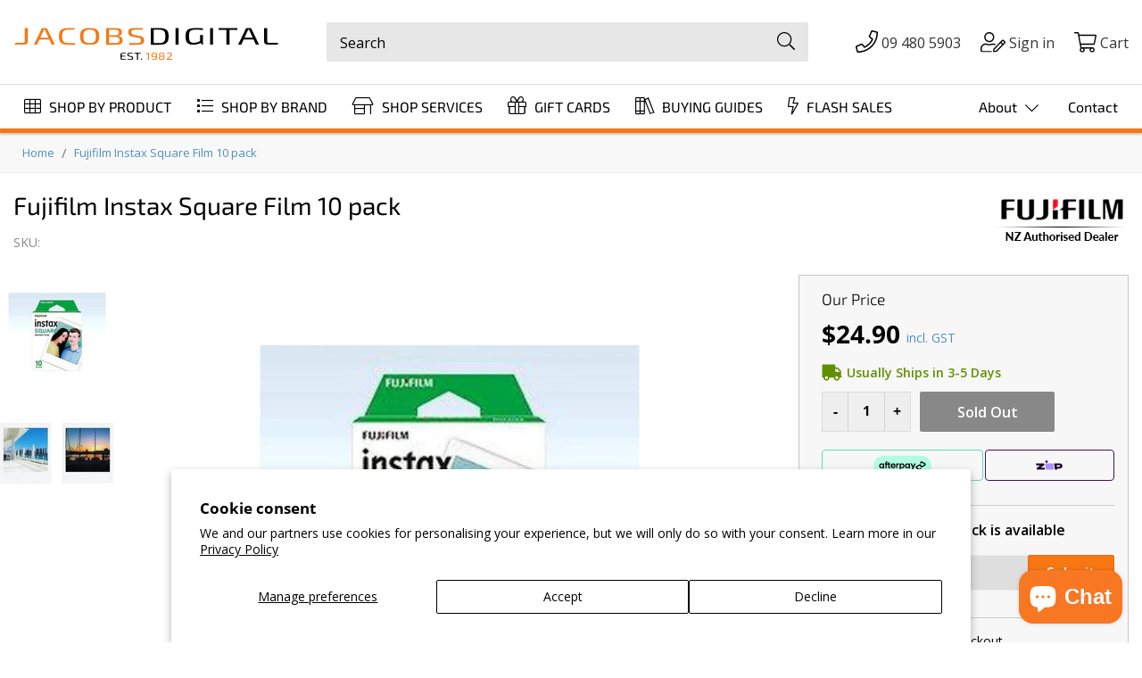

--- FILE ---
content_type: text/html; charset=utf-8
request_url: https://www.jacobsdigital.co.nz/products/fujifilm-instax-square-film-10-pack
body_size: 69481
content:















<!doctype html>
<html class="no-touch no-js" lang="en">
  <head>

    

    

    

    <script>
      (function (H) { H.className = H.className.replace(/\bno-js\b/, 'js') })(document.documentElement)
    </script>
    
    <meta charset="utf-8">
    <meta http-equiv="X-UA-Compatible" content="IE=edge,chrome=1">
    <meta name="theme-color" content="#fff">

    
    <link rel="apple-touch-icon" sizes="180x180" href="//www.jacobsdigital.co.nz/cdn/shop/t/102/assets/apple-touch-icon_180x180.png?v=64517807087263092471686187927">
    <link rel="icon" type="image/png" href="//www.jacobsdigital.co.nz/cdn/shop/t/102/assets/favicon_192x192.png?v=135440930443073954471686187928" sizes="192x192">
    <link rel="shortcut icon" href="//www.jacobsdigital.co.nz/cdn/shop/t/102/assets/favicon_32x32.png?v=135440930443073954471686187928" type="image/png">
    <meta name="msapplication-TileImage" content="//www.jacobsdigital.co.nz/cdn/shop/t/102/assets/mstile-150x150.png?v=79500810058193987031686187929">
    <meta name="msapplication-config" content="//www.jacobsdigital.co.nz/cdn/shop/t/102/assets/browserconfig.xml?v=174408682128065869781686187924">

    
    
      <meta property="og:url" content="https://www.jacobsdigital.co.nz/products/fujifilm-instax-square-film-10-pack">
      <meta property="og:type" content="website">
      <meta property="og:title" content="Fujifilm Instax Square Film 10 pack">
      <meta property="og:image" content="http://www.jacobsdigital.co.nz/cdn/shop/files/nan_568_grande.jpg?v=1768448358">
      <meta property="og:description" content="





"instax SQUARE film" is for use in only square format instant print cameras such as the new SQ10. This film offers stunning instant pictures that you c...">
      <link
        rel="preload"
        fetchpriority="high"
        as="image"
        href="//www.jacobsdigital.co.nz/cdn/shop/files/nan_568.jpg?v=1768448358"
        type="image/jpg"
      >
    

    

    
    <link rel="preconnect" href="https://www.google-analytics.com">

    
    <title>
      Fujifilm Instax Square Film 10 pack
      
      
       &ndash; Jacobs Digital
    </title>

    
      <meta name="description" content="&quot;instax SQUARE film&quot; is for use in only square format instant print cameras such as the new SQ10. This film offers stunning instant pictures that you can fit into a purse, wallet or mini photo frame. Instax film ensures sharp, clear reproduction, vivid color and natural skin tones. Frame design White Film size 86(W) x ">
    

    <!-- Product meta ================================================== -->
    

    <!-- Helpers ================================================== -->
    <link rel="canonical" href="https://www.jacobsdigital.co.nz/products/fujifilm-instax-square-film-10-pack">
    <meta name="viewport" content="width=device-width,initial-scale=1, maximum-scale=5">

    <!-- CSS ================================================== -->
    
    <link href="//www.jacobsdigital.co.nz/cdn/shop/t/102/assets/theme.min.css?v=1516447265901484611754446484" rel="preload" as="style">
    <link href="//www.jacobsdigital.co.nz/cdn/shop/t/102/assets/bootstrap-grid.min.css?v=21098520271732345791686187922" rel="preload" as="style">
    <style>


@font-face {
  font-family:"Font Awesome 5 Pro";
  font-style: normal;
  font-weight: 900;
  font-display: swap;
  src: url('//www.jacobsdigital.co.nz/cdn/shop/t/102/assets/fa-solid-900.woff2?v=76736818662935757481686187928') format("woff2");
}
@font-face {
  font-family:"Font Awesome 5 Pro";
  font-style: normal;
  font-weight: 300;
  font-display:swap;
  src: url('//www.jacobsdigital.co.nz/cdn/shop/t/102/assets/fa-light-300.woff2?v=127743411663615897081686187925') format("woff2");
}

select {
    background-image:  url('//www.jacobsdigital.co.nz/cdn/shop/t/102/assets/arrow-down.svg?v=136089407770247367461686187945') !important;
}


</style>

    <!-- Font -->
    <style>
@font-face {
  font-family: 'Open Sans';
  font-style: normal;
  font-weight: 400;
  font-display: swap;
  src: local('Open Sans Light'),
    url("//www.jacobsdigital.co.nz/cdn/shop/t/102/assets/open-sans-v18-latin-400.woff?v=6411912867994661971686187926") format('woff')
}
@font-face {
  font-family: 'Open Sans';
  font-style: normal;
  font-weight: 600;
  font-display: swap;
  src: local('Open Sans'), local('Open Sans-Regular'),
       url("//www.jacobsdigital.co.nz/cdn/shop/t/102/assets/open-sans-v23-latin-600.woff?v=17061228880720402991686187926") format('woff')
}
@font-face {
  font-family: 'Open Sans';
  font-style: normal;
  font-weight: 700;
  font-display: swap;
  src: local('Open Sans Bold'),
    url("//www.jacobsdigital.co.nz/cdn/shop/t/102/assets/open-sans-v18-latin-700.woff?v=60738972011091391471686187933") format('woff')
}
/* Exo 2 */
@font-face {
  font-family: 'Exo 2';
  font-style: normal;
  font-weight: 300;
  font-display: swap;
  src: local('Exo 2'), local('Exo 2-Light'),
       url("//www.jacobsdigital.co.nz/cdn/shop/t/102/assets/exo-2-v10-latin-300.woff2?v=57872763241017112721686187928") format('woff2'),
       url("//www.jacobsdigital.co.nz/cdn/shop/t/102/assets/exo-2-v10-latin-300.woff?v=158561026215823563471686187928") format('woff')
}
@font-face {
  font-family: 'Exo 2';
  font-style: normal;
  font-weight: 400;
  font-display: swap;
  src: local('Exo 2'), local('Exo 2-Regular'),
       url("//www.jacobsdigital.co.nz/cdn/shop/t/102/assets/exo-2-v10-latin-400.woff2?v=118673199652137487851686187927") format('woff2'),
       url("//www.jacobsdigital.co.nz/cdn/shop/t/102/assets/exo-2-v10-latin-400.woff?v=175000747167697022641686187919") format('woff')
}

</style> 

    <!-- Begin Shopify Crap ================================================== -->
    
  <script>window.performance && window.performance.mark && window.performance.mark('shopify.content_for_header.start');</script><meta name="google-site-verification" content="nbmc6JxfyokJb_pL4IESgnAQa18yYgK93lx_Q0uKWSg">
<meta id="shopify-digital-wallet" name="shopify-digital-wallet" content="/2701859/digital_wallets/dialog">
<meta name="shopify-checkout-api-token" content="8504798896d13e27a29e918b50c92b82">
<meta id="in-context-paypal-metadata" data-shop-id="2701859" data-venmo-supported="false" data-environment="production" data-locale="en_US" data-paypal-v4="true" data-currency="NZD">
<link rel="alternate" type="application/json+oembed" href="https://www.jacobsdigital.co.nz/products/fujifilm-instax-square-film-10-pack.oembed">
<script async="async" src="/checkouts/internal/preloads.js?locale=en-NZ"></script>
<link rel="preconnect" href="https://shop.app" crossorigin="anonymous">
<script async="async" src="https://shop.app/checkouts/internal/preloads.js?locale=en-NZ&shop_id=2701859" crossorigin="anonymous"></script>
<script id="apple-pay-shop-capabilities" type="application/json">{"shopId":2701859,"countryCode":"NZ","currencyCode":"NZD","merchantCapabilities":["supports3DS"],"merchantId":"gid:\/\/shopify\/Shop\/2701859","merchantName":"Jacobs Digital","requiredBillingContactFields":["postalAddress","email","phone"],"requiredShippingContactFields":["postalAddress","email","phone"],"shippingType":"shipping","supportedNetworks":["visa","masterCard","amex","jcb"],"total":{"type":"pending","label":"Jacobs Digital","amount":"1.00"},"shopifyPaymentsEnabled":true,"supportsSubscriptions":true}</script>
<script id="shopify-features" type="application/json">{"accessToken":"8504798896d13e27a29e918b50c92b82","betas":["rich-media-storefront-analytics"],"domain":"www.jacobsdigital.co.nz","predictiveSearch":true,"shopId":2701859,"locale":"en"}</script>
<script>var Shopify = Shopify || {};
Shopify.shop = "jacobs-photo-and-digital.myshopify.com";
Shopify.locale = "en";
Shopify.currency = {"active":"NZD","rate":"1.0"};
Shopify.country = "NZ";
Shopify.theme = {"name":"Shopify-Jacobs\/master","id":136889368835,"schema_name":"Supply","schema_version":"8.2.3","theme_store_id":null,"role":"main"};
Shopify.theme.handle = "null";
Shopify.theme.style = {"id":null,"handle":null};
Shopify.cdnHost = "www.jacobsdigital.co.nz/cdn";
Shopify.routes = Shopify.routes || {};
Shopify.routes.root = "/";</script>
<script type="module">!function(o){(o.Shopify=o.Shopify||{}).modules=!0}(window);</script>
<script>!function(o){function n(){var o=[];function n(){o.push(Array.prototype.slice.apply(arguments))}return n.q=o,n}var t=o.Shopify=o.Shopify||{};t.loadFeatures=n(),t.autoloadFeatures=n()}(window);</script>
<script>
  window.ShopifyPay = window.ShopifyPay || {};
  window.ShopifyPay.apiHost = "shop.app\/pay";
  window.ShopifyPay.redirectState = null;
</script>
<script id="shop-js-analytics" type="application/json">{"pageType":"product"}</script>
<script defer="defer" async type="module" src="//www.jacobsdigital.co.nz/cdn/shopifycloud/shop-js/modules/v2/client.init-shop-cart-sync_C5BV16lS.en.esm.js"></script>
<script defer="defer" async type="module" src="//www.jacobsdigital.co.nz/cdn/shopifycloud/shop-js/modules/v2/chunk.common_CygWptCX.esm.js"></script>
<script type="module">
  await import("//www.jacobsdigital.co.nz/cdn/shopifycloud/shop-js/modules/v2/client.init-shop-cart-sync_C5BV16lS.en.esm.js");
await import("//www.jacobsdigital.co.nz/cdn/shopifycloud/shop-js/modules/v2/chunk.common_CygWptCX.esm.js");

  window.Shopify.SignInWithShop?.initShopCartSync?.({"fedCMEnabled":true,"windoidEnabled":true});

</script>
<script>
  window.Shopify = window.Shopify || {};
  if (!window.Shopify.featureAssets) window.Shopify.featureAssets = {};
  window.Shopify.featureAssets['shop-js'] = {"shop-cart-sync":["modules/v2/client.shop-cart-sync_ZFArdW7E.en.esm.js","modules/v2/chunk.common_CygWptCX.esm.js"],"init-fed-cm":["modules/v2/client.init-fed-cm_CmiC4vf6.en.esm.js","modules/v2/chunk.common_CygWptCX.esm.js"],"shop-button":["modules/v2/client.shop-button_tlx5R9nI.en.esm.js","modules/v2/chunk.common_CygWptCX.esm.js"],"shop-cash-offers":["modules/v2/client.shop-cash-offers_DOA2yAJr.en.esm.js","modules/v2/chunk.common_CygWptCX.esm.js","modules/v2/chunk.modal_D71HUcav.esm.js"],"init-windoid":["modules/v2/client.init-windoid_sURxWdc1.en.esm.js","modules/v2/chunk.common_CygWptCX.esm.js"],"shop-toast-manager":["modules/v2/client.shop-toast-manager_ClPi3nE9.en.esm.js","modules/v2/chunk.common_CygWptCX.esm.js"],"init-shop-email-lookup-coordinator":["modules/v2/client.init-shop-email-lookup-coordinator_B8hsDcYM.en.esm.js","modules/v2/chunk.common_CygWptCX.esm.js"],"init-shop-cart-sync":["modules/v2/client.init-shop-cart-sync_C5BV16lS.en.esm.js","modules/v2/chunk.common_CygWptCX.esm.js"],"avatar":["modules/v2/client.avatar_BTnouDA3.en.esm.js"],"pay-button":["modules/v2/client.pay-button_FdsNuTd3.en.esm.js","modules/v2/chunk.common_CygWptCX.esm.js"],"init-customer-accounts":["modules/v2/client.init-customer-accounts_DxDtT_ad.en.esm.js","modules/v2/client.shop-login-button_C5VAVYt1.en.esm.js","modules/v2/chunk.common_CygWptCX.esm.js","modules/v2/chunk.modal_D71HUcav.esm.js"],"init-shop-for-new-customer-accounts":["modules/v2/client.init-shop-for-new-customer-accounts_ChsxoAhi.en.esm.js","modules/v2/client.shop-login-button_C5VAVYt1.en.esm.js","modules/v2/chunk.common_CygWptCX.esm.js","modules/v2/chunk.modal_D71HUcav.esm.js"],"shop-login-button":["modules/v2/client.shop-login-button_C5VAVYt1.en.esm.js","modules/v2/chunk.common_CygWptCX.esm.js","modules/v2/chunk.modal_D71HUcav.esm.js"],"init-customer-accounts-sign-up":["modules/v2/client.init-customer-accounts-sign-up_CPSyQ0Tj.en.esm.js","modules/v2/client.shop-login-button_C5VAVYt1.en.esm.js","modules/v2/chunk.common_CygWptCX.esm.js","modules/v2/chunk.modal_D71HUcav.esm.js"],"shop-follow-button":["modules/v2/client.shop-follow-button_Cva4Ekp9.en.esm.js","modules/v2/chunk.common_CygWptCX.esm.js","modules/v2/chunk.modal_D71HUcav.esm.js"],"checkout-modal":["modules/v2/client.checkout-modal_BPM8l0SH.en.esm.js","modules/v2/chunk.common_CygWptCX.esm.js","modules/v2/chunk.modal_D71HUcav.esm.js"],"lead-capture":["modules/v2/client.lead-capture_Bi8yE_yS.en.esm.js","modules/v2/chunk.common_CygWptCX.esm.js","modules/v2/chunk.modal_D71HUcav.esm.js"],"shop-login":["modules/v2/client.shop-login_D6lNrXab.en.esm.js","modules/v2/chunk.common_CygWptCX.esm.js","modules/v2/chunk.modal_D71HUcav.esm.js"],"payment-terms":["modules/v2/client.payment-terms_CZxnsJam.en.esm.js","modules/v2/chunk.common_CygWptCX.esm.js","modules/v2/chunk.modal_D71HUcav.esm.js"]};
</script>
<script>(function() {
  var isLoaded = false;
  function asyncLoad() {
    if (isLoaded) return;
    isLoaded = true;
    var urls = ["https:\/\/na.shgcdn3.com\/collector.js?shop=jacobs-photo-and-digital.myshopify.com","https:\/\/checkout.latitudefinancial.com\/assets\/shopify.js?containerId=latitude-product-widget\u0026layout=standard\u0026promotionCode=2012\u0026promotionMonths=12\u0026shop=jacobs-photo-and-digital.myshopify.com","https:\/\/static.klaviyo.com\/onsite\/js\/klaviyo.js?company_id=RaGL3G\u0026shop=jacobs-photo-and-digital.myshopify.com","https:\/\/static.klaviyo.com\/onsite\/js\/klaviyo.js?company_id=RaGL3G\u0026shop=jacobs-photo-and-digital.myshopify.com","https:\/\/geostock.nyc3.digitaloceanspaces.com\/js\/inventoryLocation.js?shop=jacobs-photo-and-digital.myshopify.com","https:\/\/inventory-info.nyc3.cdn.digitaloceanspaces.com\/js\/inventoryLocation.js?shop=jacobs-photo-and-digital.myshopify.com","https:\/\/omnisnippet1.com\/platforms\/shopify.js?source=scriptTag\u0026v=2025-05-15T12\u0026shop=jacobs-photo-and-digital.myshopify.com"];
    for (var i = 0; i < urls.length; i++) {
      var s = document.createElement('script');
      s.type = 'text/javascript';
      s.async = true;
      s.src = urls[i];
      var x = document.getElementsByTagName('script')[0];
      x.parentNode.insertBefore(s, x);
    }
  };
  if(window.attachEvent) {
    window.attachEvent('onload', asyncLoad);
  } else {
    window.addEventListener('load', asyncLoad, false);
  }
})();</script>
<script id="__st">var __st={"a":2701859,"offset":46800,"reqid":"55a63b2a-7e34-4f5d-a999-288be7b912ad-1768839311","pageurl":"www.jacobsdigital.co.nz\/products\/fujifilm-instax-square-film-10-pack","u":"87b4eb580772","p":"product","rtyp":"product","rid":11450743684};</script>
<script>window.ShopifyPaypalV4VisibilityTracking = true;</script>
<script id="captcha-bootstrap">!function(){'use strict';const t='contact',e='account',n='new_comment',o=[[t,t],['blogs',n],['comments',n],[t,'customer']],c=[[e,'customer_login'],[e,'guest_login'],[e,'recover_customer_password'],[e,'create_customer']],r=t=>t.map((([t,e])=>`form[action*='/${t}']:not([data-nocaptcha='true']) input[name='form_type'][value='${e}']`)).join(','),a=t=>()=>t?[...document.querySelectorAll(t)].map((t=>t.form)):[];function s(){const t=[...o],e=r(t);return a(e)}const i='password',u='form_key',d=['recaptcha-v3-token','g-recaptcha-response','h-captcha-response',i],f=()=>{try{return window.sessionStorage}catch{return}},m='__shopify_v',_=t=>t.elements[u];function p(t,e,n=!1){try{const o=window.sessionStorage,c=JSON.parse(o.getItem(e)),{data:r}=function(t){const{data:e,action:n}=t;return t[m]||n?{data:e,action:n}:{data:t,action:n}}(c);for(const[e,n]of Object.entries(r))t.elements[e]&&(t.elements[e].value=n);n&&o.removeItem(e)}catch(o){console.error('form repopulation failed',{error:o})}}const l='form_type',E='cptcha';function T(t){t.dataset[E]=!0}const w=window,h=w.document,L='Shopify',v='ce_forms',y='captcha';let A=!1;((t,e)=>{const n=(g='f06e6c50-85a8-45c8-87d0-21a2b65856fe',I='https://cdn.shopify.com/shopifycloud/storefront-forms-hcaptcha/ce_storefront_forms_captcha_hcaptcha.v1.5.2.iife.js',D={infoText:'Protected by hCaptcha',privacyText:'Privacy',termsText:'Terms'},(t,e,n)=>{const o=w[L][v],c=o.bindForm;if(c)return c(t,g,e,D).then(n);var r;o.q.push([[t,g,e,D],n]),r=I,A||(h.body.append(Object.assign(h.createElement('script'),{id:'captcha-provider',async:!0,src:r})),A=!0)});var g,I,D;w[L]=w[L]||{},w[L][v]=w[L][v]||{},w[L][v].q=[],w[L][y]=w[L][y]||{},w[L][y].protect=function(t,e){n(t,void 0,e),T(t)},Object.freeze(w[L][y]),function(t,e,n,w,h,L){const[v,y,A,g]=function(t,e,n){const i=e?o:[],u=t?c:[],d=[...i,...u],f=r(d),m=r(i),_=r(d.filter((([t,e])=>n.includes(e))));return[a(f),a(m),a(_),s()]}(w,h,L),I=t=>{const e=t.target;return e instanceof HTMLFormElement?e:e&&e.form},D=t=>v().includes(t);t.addEventListener('submit',(t=>{const e=I(t);if(!e)return;const n=D(e)&&!e.dataset.hcaptchaBound&&!e.dataset.recaptchaBound,o=_(e),c=g().includes(e)&&(!o||!o.value);(n||c)&&t.preventDefault(),c&&!n&&(function(t){try{if(!f())return;!function(t){const e=f();if(!e)return;const n=_(t);if(!n)return;const o=n.value;o&&e.removeItem(o)}(t);const e=Array.from(Array(32),(()=>Math.random().toString(36)[2])).join('');!function(t,e){_(t)||t.append(Object.assign(document.createElement('input'),{type:'hidden',name:u})),t.elements[u].value=e}(t,e),function(t,e){const n=f();if(!n)return;const o=[...t.querySelectorAll(`input[type='${i}']`)].map((({name:t})=>t)),c=[...d,...o],r={};for(const[a,s]of new FormData(t).entries())c.includes(a)||(r[a]=s);n.setItem(e,JSON.stringify({[m]:1,action:t.action,data:r}))}(t,e)}catch(e){console.error('failed to persist form',e)}}(e),e.submit())}));const S=(t,e)=>{t&&!t.dataset[E]&&(n(t,e.some((e=>e===t))),T(t))};for(const o of['focusin','change'])t.addEventListener(o,(t=>{const e=I(t);D(e)&&S(e,y())}));const B=e.get('form_key'),M=e.get(l),P=B&&M;t.addEventListener('DOMContentLoaded',(()=>{const t=y();if(P)for(const e of t)e.elements[l].value===M&&p(e,B);[...new Set([...A(),...v().filter((t=>'true'===t.dataset.shopifyCaptcha))])].forEach((e=>S(e,t)))}))}(h,new URLSearchParams(w.location.search),n,t,e,['guest_login'])})(!0,!1)}();</script>
<script integrity="sha256-4kQ18oKyAcykRKYeNunJcIwy7WH5gtpwJnB7kiuLZ1E=" data-source-attribution="shopify.loadfeatures" defer="defer" src="//www.jacobsdigital.co.nz/cdn/shopifycloud/storefront/assets/storefront/load_feature-a0a9edcb.js" crossorigin="anonymous"></script>
<script crossorigin="anonymous" defer="defer" src="//www.jacobsdigital.co.nz/cdn/shopifycloud/storefront/assets/shopify_pay/storefront-65b4c6d7.js?v=20250812"></script>
<script data-source-attribution="shopify.dynamic_checkout.dynamic.init">var Shopify=Shopify||{};Shopify.PaymentButton=Shopify.PaymentButton||{isStorefrontPortableWallets:!0,init:function(){window.Shopify.PaymentButton.init=function(){};var t=document.createElement("script");t.src="https://www.jacobsdigital.co.nz/cdn/shopifycloud/portable-wallets/latest/portable-wallets.en.js",t.type="module",document.head.appendChild(t)}};
</script>
<script data-source-attribution="shopify.dynamic_checkout.buyer_consent">
  function portableWalletsHideBuyerConsent(e){var t=document.getElementById("shopify-buyer-consent"),n=document.getElementById("shopify-subscription-policy-button");t&&n&&(t.classList.add("hidden"),t.setAttribute("aria-hidden","true"),n.removeEventListener("click",e))}function portableWalletsShowBuyerConsent(e){var t=document.getElementById("shopify-buyer-consent"),n=document.getElementById("shopify-subscription-policy-button");t&&n&&(t.classList.remove("hidden"),t.removeAttribute("aria-hidden"),n.addEventListener("click",e))}window.Shopify?.PaymentButton&&(window.Shopify.PaymentButton.hideBuyerConsent=portableWalletsHideBuyerConsent,window.Shopify.PaymentButton.showBuyerConsent=portableWalletsShowBuyerConsent);
</script>
<script data-source-attribution="shopify.dynamic_checkout.cart.bootstrap">document.addEventListener("DOMContentLoaded",(function(){function t(){return document.querySelector("shopify-accelerated-checkout-cart, shopify-accelerated-checkout")}if(t())Shopify.PaymentButton.init();else{new MutationObserver((function(e,n){t()&&(Shopify.PaymentButton.init(),n.disconnect())})).observe(document.body,{childList:!0,subtree:!0})}}));
</script>
<script id='scb4127' type='text/javascript' async='' src='https://www.jacobsdigital.co.nz/cdn/shopifycloud/privacy-banner/storefront-banner.js'></script><link id="shopify-accelerated-checkout-styles" rel="stylesheet" media="screen" href="https://www.jacobsdigital.co.nz/cdn/shopifycloud/portable-wallets/latest/accelerated-checkout-backwards-compat.css" crossorigin="anonymous">
<style id="shopify-accelerated-checkout-cart">
        #shopify-buyer-consent {
  margin-top: 1em;
  display: inline-block;
  width: 100%;
}

#shopify-buyer-consent.hidden {
  display: none;
}

#shopify-subscription-policy-button {
  background: none;
  border: none;
  padding: 0;
  text-decoration: underline;
  font-size: inherit;
  cursor: pointer;
}

#shopify-subscription-policy-button::before {
  box-shadow: none;
}

      </style>

<script>window.performance && window.performance.mark && window.performance.mark('shopify.content_for_header.end');</script>
  





  <script type="text/javascript">
    
      window.__shgMoneyFormat = window.__shgMoneyFormat || {"AUD":{"currency":"AUD","currency_symbol":"$","currency_symbol_location":"left","decimal_places":2,"decimal_separator":".","thousands_separator":","},"EUR":{"currency":"EUR","currency_symbol":"€","currency_symbol_location":"left","decimal_places":2,"decimal_separator":".","thousands_separator":","},"GBP":{"currency":"GBP","currency_symbol":"£","currency_symbol_location":"left","decimal_places":2,"decimal_separator":".","thousands_separator":","},"NZD":{"currency":"NZD","currency_symbol":"$","currency_symbol_location":"left","decimal_places":2,"decimal_separator":".","thousands_separator":","},"SGD":{"currency":"SGD","currency_symbol":"$","currency_symbol_location":"left","decimal_places":2,"decimal_separator":".","thousands_separator":","},"USD":{"currency":"USD","currency_symbol":"$","currency_symbol_location":"left","decimal_places":2,"decimal_separator":".","thousands_separator":","}};
    
    window.__shgCurrentCurrencyCode = window.__shgCurrentCurrencyCode || {
      currency: "NZD",
      currency_symbol: "$",
      decimal_separator: ".",
      thousands_separator: ",",
      decimal_places: 2,
      currency_symbol_location: "left"
    };
  </script>




    

    <!-- End Shopify Crap ================================================== -->

    <script src="//www.jacobsdigital.co.nz/cdn/shop/t/102/assets/jquery-3.6.0.min.js?v=8324501383853434791686187927"></script>

    <script src="//www.jacobsdigital.co.nz/cdn/shop/t/102/assets/handlebars_compiler.min.js?v=165837952735871194091686187925" defer="defer"></script>
    
    <script src="//www.jacobsdigital.co.nz/cdn/shop/t/102/assets/underscore-min.js?v=74020603495880311021686187926" defer="defer"></script>
    

    <script src="//www.jacobsdigital.co.nz/cdn/shop/t/102/assets/option-selector.js?v=118753726412226744051686187922" defer="defer"></script>
    

    <script src="//www.jacobsdigital.co.nz/cdn/shop/t/102/assets/modernizr-custom.js?v=91891739702282846341686187928" defer="defer"></script>
    <script src="//www.jacobsdigital.co.nz/cdn/shop/t/102/assets/lazysizes.min.js?v=74688023037297842991686187933" defer="defer"></script>
    
    <script src="//www.jacobsdigital.co.nz/cdn/shop/t/102/assets/ls.rias.min.js?v=89923563220743265711686187926" defer="defer"></script>
    
    <script src="//www.jacobsdigital.co.nz/cdn/shop/t/102/assets/ls.unveilhooks.min.js?v=73810882304943175591686187930" defer="defer"></script>
    

    <script src="//www.jacobsdigital.co.nz/cdn/shop/t/102/assets/hammer.min.js?v=50904250349499066121686187929" defer="defer"></script>
    

    <script src="//www.jacobsdigital.co.nz/cdn/shop/t/102/assets/theme.js?v=172954388703813706831733278936" defer="defer"></script>
    

    

    <script src="//www.jacobsdigital.co.nz/cdn/shop/t/102/assets/header-dropdown-builder.js?v=95563315446427779851686187927" defer="defer"></script>
    
    <link href="//www.jacobsdigital.co.nz/cdn/shop/t/102/assets/bootstrap-grid.min.css?v=21098520271732345791686187922" rel="stylesheet" type="text/css" media="all" />
    <link href="//www.jacobsdigital.co.nz/cdn/shop/t/102/assets/theme.min.css?v=1516447265901484611754446484" rel="stylesheet" type="text/css" media="all" />

    <link rel="preload stylesheet" href="//www.jacobsdigital.co.nz/cdn/shop/t/102/assets/boost-pfs-instant-search.css?v=138982418517810034511720668241" as="style"><link href="//www.jacobsdigital.co.nz/cdn/shop/t/102/assets/boost-pfs-custom.css?v=139024720772897491271686187945" rel="stylesheet" type="text/css" media="all" />
<style data-id="boost-pfs-style" type="text/css">
    .boost-pfs-filter-option-title-text {color: rgba(247,119,19,1);font-size: 18px;font-weight: 700;text-transform: none;font-family: Open Sans;}

   .boost-pfs-filter-tree-v .boost-pfs-filter-option-title-text:before {border-top-color: rgba(247,119,19,1);}
    .boost-pfs-filter-tree-v .boost-pfs-filter-option.boost-pfs-filter-option-collapsed .boost-pfs-filter-option-title-text:before {border-bottom-color: rgba(247,119,19,1);}
    .boost-pfs-filter-tree-h .boost-pfs-filter-option-title-heading:before {
      border-right-color: rgba(247,119,19,1);
      border-bottom-color: rgba(247,119,19,1);
    }

    .boost-pfs-filter-option-content .boost-pfs-filter-option-item-list .boost-pfs-filter-option-item button,
    .boost-pfs-filter-option-content .boost-pfs-filter-option-item-list .boost-pfs-filter-option-item .boost-pfs-filter-button,
    .boost-pfs-filter-option-range-amount input,
    .boost-pfs-filter-tree-v .boost-pfs-filter-refine-by .boost-pfs-filter-refine-by-items .refine-by-item,
    .boost-pfs-filter-refine-by-wrapper-v .boost-pfs-filter-refine-by .boost-pfs-filter-refine-by-items .refine-by-item,
    .boost-pfs-filter-refine-by .boost-pfs-filter-option-title,
    .boost-pfs-filter-refine-by .boost-pfs-filter-refine-by-items .refine-by-item>a,
    .boost-pfs-filter-refine-by>span,
    .boost-pfs-filter-clear,
    .boost-pfs-filter-clear-all{font-size: 15px;font-family: Open Sans;}

    .boost-pfs-filter-option-multi-level-collections .boost-pfs-filter-option-multi-level-list .boost-pfs-filter-option-item .boost-pfs-filter-button-arrow .boost-pfs-arrow:before,
    .boost-pfs-filter-option-multi-level-tag .boost-pfs-filter-option-multi-level-list .boost-pfs-filter-option-item .boost-pfs-filter-button-arrow .boost-pfs-arrow:before {}

    .boost-pfs-filter-refine-by .boost-pfs-filter-refine-by-items .refine-by-item .boost-pfs-filter-clear:before,
    .boost-pfs-filter-refine-by .boost-pfs-filter-refine-by-items .refine-by-item .boost-pfs-filter-clear:after {
      background: ;
    }

    .boost-pfs-filter-tree-mobile-button button,
    .boost-pfs-filter-top-sorting-mobile button {text-transform: none !important;}
    .boost-pfs-filter-top-sorting-mobile button>span:after {}
  </style>

    

<script type="text/javascript">
  
    window.SHG_CUSTOMER = null;
  
</script>







  <!-- BEGIN app block: shopify://apps/izyrent/blocks/izyrent/cda4a37a-6d4d-4f3d-b8e5-c19d5c367c6a --><script></script>
<script>
var izyrent_shopify_js = `//www.jacobsdigital.co.nz/cdn/shopifycloud/storefront/assets/themes_support/api.jquery-7ab1a3a4.js`;
var izyrent_current_page = `product`;

var izyrent_currency_format = "${{amount}}";

var izyrent_money_format = `$1,000.00`;
</script>


<script>
var izyrentSettings = `{"timezone":{"ianaTimezone":"Pacific/Auckland","timezoneOffset":"+1300","currencyCode":"NZD"},"storefront":"851aede264c193b77d480e49a35019da","timeFormat":"12","translate":"auto","redirectCheckout":["auto"],"disabledDatesGlobal":"","couponPrefix":"IZYRENT_","theme":{},"translations":{},"showMonths":{"md":"1","lg":"1"},"quantityPosition":"default","startCal":["default"],"displayCal":"default","displayPrice":"default","deposit":{"id":"45952679215363","amount":"0","percent":0},"checkoutMode":"default"}`;
if(typeof izyrentSettings === "string"){
  izyrentSettings = izyrentSettings.replace(/=>/g, ":");
  izyrentSettings = JSON.parse(izyrentSettings);
}

var izyrent_product_meta = {product : {id : 11450743684 ,handle:`fujifilm-instax-square-film-10-pack`,tags:`AddCustomStockFujifilmNo GoogleRgoogle`,collections: [
      
        { id: 18672825 },
      
        { id: 400302833923 },
      
        { id: 159869075552 },
      
        { id: 225097416866 },
      
        { id: 57527533660 },
      
    ], variants : [{id : 45510133252, price :2490},]}}; 



 
</script>


<style>
.cart-count-bubble,.cart-item .quantity{ display:none;}
.mw-apo-configure-link{ display:none !important;}
.izyloader {
    padding: 10px;
    max-width: 44rem;
    width: 100%;
}
.izyloader > span {
  width: 48px;
  height: 48px;
  border-radius: 50%;
  display: inline-block;
  position: relative;
  border: 10px solid;
  border-color: rgb(0 0 0 / 7%) rgb(0 0 0 / 14%) rgb(0 0 0 / 21%) rgb(0 0 0 / 28%);
  box-sizing: border-box;
  animation: rotation 0.8s linear infinite;
  display: flex;
  margin: auto;
  padding-top: 10px;
}
body.izyloaderhide .izyloader,.cart-item__details .cart-item__discounted-prices{display:none !important;}
@keyframes rotation {
  0% {
    transform: rotate(0deg);
  }
  100% {
    transform: rotate(360deg);
  }
} 
</style>
<script>

 if(izyrentSettings?.theme?.text?.resume) {
     const color = izyrentSettings.theme.text.resume;
 
    const updateOpacity = (rgba, newOpacity) =>
                rgba.replace(
                  /rgba\((\d+),\s*(\d+),\s*(\d+),\s*[\d.]+\)/,
                  `rgba($1, $2, $3, ${newOpacity})`
                );

            
              let css = `.izyloader > span {border-color: ${updateOpacity(
               color,
                0.07
              )} ${updateOpacity(color, 0.14)} ${updateOpacity(
                color,
                0.21
              )} ${updateOpacity(color, 0.28)} !important;}`;

      document.head.insertAdjacentHTML('beforeend', `<style>${css}</style>`);
      
  }

</script>


<script src="https://izyrent.speaz.com/izyrent.js?shop=jacobs-photo-and-digital.myshopify.com&v=1768833217674" async></script>

<!-- END app block --><!-- BEGIN app block: shopify://apps/microsoft-clarity/blocks/brandAgents_js/31c3d126-8116-4b4a-8ba1-baeda7c4aeea -->





<!-- END app block --><!-- BEGIN app block: shopify://apps/seo-manager-venntov/blocks/seomanager/c54c366f-d4bb-4d52-8d2f-dd61ce8e7e12 --><!-- BEGIN app snippet: SEOManager4 -->
<meta name='seomanager' content='4.0.5' /> 


<script>
	function sm_htmldecode(str) {
		var txt = document.createElement('textarea');
		txt.innerHTML = str;
		return txt.value;
	}

	var venntov_title = sm_htmldecode("Fujifilm Instax Square Film 10 pack - Jacobs Digital");
	var venntov_description = sm_htmldecode("&quot;instax SQUARE film&quot; is for use in only square format instant print cameras such as the new SQ10. This film offers stunning instant pictures that you can fit into a purse, wallet or mini photo frame. Instax film ensures sharp, clear reproduction, vivid color and natural skin tones. Frame design White Film size 86(W) x ");
	
	if (venntov_title != '') {
		document.title = venntov_title;	
	}
	else {
		document.title = "Fujifilm Instax Square Film 10 pack";	
	}

	if (document.querySelector('meta[name="description"]') == null) {
		var venntov_desc = document.createElement('meta');
		venntov_desc.name = "description";
		venntov_desc.content = venntov_description;
		var venntov_head = document.head;
		venntov_head.appendChild(venntov_desc);
	} else {
		document.querySelector('meta[name="description"]').setAttribute("content", venntov_description);
	}
</script>

<script>
	var venntov_robotVals = "index, follow, max-image-preview:large, max-snippet:-1, max-video-preview:-1";
	if (venntov_robotVals !== "") {
		document.querySelectorAll("[name='robots']").forEach(e => e.remove());
		var venntov_robotMeta = document.createElement('meta');
		venntov_robotMeta.name = "robots";
		venntov_robotMeta.content = venntov_robotVals;
		var venntov_head = document.head;
		venntov_head.appendChild(venntov_robotMeta);
	}
</script>

<script>
	var venntov_googleVals = "";
	if (venntov_googleVals !== "") {
		document.querySelectorAll("[name='google']").forEach(e => e.remove());
		var venntov_googleMeta = document.createElement('meta');
		venntov_googleMeta.name = "google";
		venntov_googleMeta.content = venntov_googleVals;
		var venntov_head = document.head;
		venntov_head.appendChild(venntov_googleMeta);
	}
	</script><meta name="google-site-verification" content="nbmc6JxfyokJb_pL4IESgnAQa18yYgK93lx_Q0uKWSg" />
	<!-- JSON-LD support -->
			<script type="application/ld+json">
			{
				"@context": "https://schema.org",
				"@id": "https://www.jacobsdigital.co.nz/products/fujifilm-instax-square-film-10-pack",
				"@type": "Product","sku": null,"mpn": null,"brand": {
					"@type": "Brand",
					"name": "Fujifilm"
				},
				"description": "\n\n\n\n\n\n\"instax SQUARE film\" is for use in only square format instant print cameras such as the new SQ10. This film offers stunning instant pictures that you can fit into a purse, wallet or mini photo frame. Instax film ensures sharp, clear reproduction, vivid color and natural skin tones.\n\n\n\n\n\n\n\n\n\n\nFrame design White\nFilm size 86(W) x 72(H) mm\nPicture size 62(W) x 62(H) mm\nNumber of prints 10 per pack\n\n\n\n",
				"url": "https://www.jacobsdigital.co.nz/products/fujifilm-instax-square-film-10-pack",
				"name": "Fujifilm Instax Square Film 10 pack","image": "https://www.jacobsdigital.co.nz/cdn/shop/files/nan_568.jpg?v=1768448358&width=1024","offers": [{
							"@type": "Offer",
							"availability": "https://schema.org/OutOfStock",
							"itemCondition": "https://schema.org/NewCondition",
							"priceCurrency": "NZD",
							"price": "24.90",
							"priceValidUntil": "2027-01-20",
							"url": "https://www.jacobsdigital.co.nz/products/fujifilm-instax-square-film-10-pack?variant=45510133252",
							"checkoutPageURLTemplate": "https://www.jacobsdigital.co.nz/cart/add?id=45510133252&quantity=1",
								"image": "https://www.jacobsdigital.co.nz/cdn/shop/files/nan_568.jpg?v=1768448358&width=1024",
							"mpn": 45510133252,
								"sku": "45510133252",
							"seller": {
								"@type": "Organization",
								"name": "Jacobs Digital"
							}
						}]}
			</script>
<script type="application/ld+json">
				{
					"@context": "http://schema.org",
					"@type": "BreadcrumbList",
					"name": "Breadcrumbs",
					"itemListElement": [{
							"@type": "ListItem",
							"position": 1,
							"name": "Fujifilm Instax Square Film 10 pack",
							"item": "https://www.jacobsdigital.co.nz/products/fujifilm-instax-square-film-10-pack"
						}]
				}
				</script>
<!-- 524F4D20383A3331 --><!-- END app snippet -->

<!-- END app block --><!-- BEGIN app block: shopify://apps/microsoft-clarity/blocks/clarity_js/31c3d126-8116-4b4a-8ba1-baeda7c4aeea -->
<script type="text/javascript">
  (function (c, l, a, r, i, t, y) {
    c[a] = c[a] || function () { (c[a].q = c[a].q || []).push(arguments); };
    t = l.createElement(r); t.async = 1; t.src = "https://www.clarity.ms/tag/" + i + "?ref=shopify";
    y = l.getElementsByTagName(r)[0]; y.parentNode.insertBefore(t, y);

    c.Shopify.loadFeatures([{ name: "consent-tracking-api", version: "0.1" }], error => {
      if (error) {
        console.error("Error loading Shopify features:", error);
        return;
      }

      c[a]('consentv2', {
        ad_Storage: c.Shopify.customerPrivacy.marketingAllowed() ? "granted" : "denied",
        analytics_Storage: c.Shopify.customerPrivacy.analyticsProcessingAllowed() ? "granted" : "denied",
      });
    });

    l.addEventListener("visitorConsentCollected", function (e) {
      c[a]('consentv2', {
        ad_Storage: e.detail.marketingAllowed ? "granted" : "denied",
        analytics_Storage: e.detail.analyticsAllowed ? "granted" : "denied",
      });
    });
  })(window, document, "clarity", "script", "u7paijvvbi");
</script>



<!-- END app block --><script src="https://cdn.shopify.com/extensions/7bc9bb47-adfa-4267-963e-cadee5096caf/inbox-1252/assets/inbox-chat-loader.js" type="text/javascript" defer="defer"></script>
<link href="https://monorail-edge.shopifysvc.com" rel="dns-prefetch">
<script>(function(){if ("sendBeacon" in navigator && "performance" in window) {try {var session_token_from_headers = performance.getEntriesByType('navigation')[0].serverTiming.find(x => x.name == '_s').description;} catch {var session_token_from_headers = undefined;}var session_cookie_matches = document.cookie.match(/_shopify_s=([^;]*)/);var session_token_from_cookie = session_cookie_matches && session_cookie_matches.length === 2 ? session_cookie_matches[1] : "";var session_token = session_token_from_headers || session_token_from_cookie || "";function handle_abandonment_event(e) {var entries = performance.getEntries().filter(function(entry) {return /monorail-edge.shopifysvc.com/.test(entry.name);});if (!window.abandonment_tracked && entries.length === 0) {window.abandonment_tracked = true;var currentMs = Date.now();var navigation_start = performance.timing.navigationStart;var payload = {shop_id: 2701859,url: window.location.href,navigation_start,duration: currentMs - navigation_start,session_token,page_type: "product"};window.navigator.sendBeacon("https://monorail-edge.shopifysvc.com/v1/produce", JSON.stringify({schema_id: "online_store_buyer_site_abandonment/1.1",payload: payload,metadata: {event_created_at_ms: currentMs,event_sent_at_ms: currentMs}}));}}window.addEventListener('pagehide', handle_abandonment_event);}}());</script>
<script id="web-pixels-manager-setup">(function e(e,d,r,n,o){if(void 0===o&&(o={}),!Boolean(null===(a=null===(i=window.Shopify)||void 0===i?void 0:i.analytics)||void 0===a?void 0:a.replayQueue)){var i,a;window.Shopify=window.Shopify||{};var t=window.Shopify;t.analytics=t.analytics||{};var s=t.analytics;s.replayQueue=[],s.publish=function(e,d,r){return s.replayQueue.push([e,d,r]),!0};try{self.performance.mark("wpm:start")}catch(e){}var l=function(){var e={modern:/Edge?\/(1{2}[4-9]|1[2-9]\d|[2-9]\d{2}|\d{4,})\.\d+(\.\d+|)|Firefox\/(1{2}[4-9]|1[2-9]\d|[2-9]\d{2}|\d{4,})\.\d+(\.\d+|)|Chrom(ium|e)\/(9{2}|\d{3,})\.\d+(\.\d+|)|(Maci|X1{2}).+ Version\/(15\.\d+|(1[6-9]|[2-9]\d|\d{3,})\.\d+)([,.]\d+|)( \(\w+\)|)( Mobile\/\w+|) Safari\/|Chrome.+OPR\/(9{2}|\d{3,})\.\d+\.\d+|(CPU[ +]OS|iPhone[ +]OS|CPU[ +]iPhone|CPU IPhone OS|CPU iPad OS)[ +]+(15[._]\d+|(1[6-9]|[2-9]\d|\d{3,})[._]\d+)([._]\d+|)|Android:?[ /-](13[3-9]|1[4-9]\d|[2-9]\d{2}|\d{4,})(\.\d+|)(\.\d+|)|Android.+Firefox\/(13[5-9]|1[4-9]\d|[2-9]\d{2}|\d{4,})\.\d+(\.\d+|)|Android.+Chrom(ium|e)\/(13[3-9]|1[4-9]\d|[2-9]\d{2}|\d{4,})\.\d+(\.\d+|)|SamsungBrowser\/([2-9]\d|\d{3,})\.\d+/,legacy:/Edge?\/(1[6-9]|[2-9]\d|\d{3,})\.\d+(\.\d+|)|Firefox\/(5[4-9]|[6-9]\d|\d{3,})\.\d+(\.\d+|)|Chrom(ium|e)\/(5[1-9]|[6-9]\d|\d{3,})\.\d+(\.\d+|)([\d.]+$|.*Safari\/(?![\d.]+ Edge\/[\d.]+$))|(Maci|X1{2}).+ Version\/(10\.\d+|(1[1-9]|[2-9]\d|\d{3,})\.\d+)([,.]\d+|)( \(\w+\)|)( Mobile\/\w+|) Safari\/|Chrome.+OPR\/(3[89]|[4-9]\d|\d{3,})\.\d+\.\d+|(CPU[ +]OS|iPhone[ +]OS|CPU[ +]iPhone|CPU IPhone OS|CPU iPad OS)[ +]+(10[._]\d+|(1[1-9]|[2-9]\d|\d{3,})[._]\d+)([._]\d+|)|Android:?[ /-](13[3-9]|1[4-9]\d|[2-9]\d{2}|\d{4,})(\.\d+|)(\.\d+|)|Mobile Safari.+OPR\/([89]\d|\d{3,})\.\d+\.\d+|Android.+Firefox\/(13[5-9]|1[4-9]\d|[2-9]\d{2}|\d{4,})\.\d+(\.\d+|)|Android.+Chrom(ium|e)\/(13[3-9]|1[4-9]\d|[2-9]\d{2}|\d{4,})\.\d+(\.\d+|)|Android.+(UC? ?Browser|UCWEB|U3)[ /]?(15\.([5-9]|\d{2,})|(1[6-9]|[2-9]\d|\d{3,})\.\d+)\.\d+|SamsungBrowser\/(5\.\d+|([6-9]|\d{2,})\.\d+)|Android.+MQ{2}Browser\/(14(\.(9|\d{2,})|)|(1[5-9]|[2-9]\d|\d{3,})(\.\d+|))(\.\d+|)|K[Aa][Ii]OS\/(3\.\d+|([4-9]|\d{2,})\.\d+)(\.\d+|)/},d=e.modern,r=e.legacy,n=navigator.userAgent;return n.match(d)?"modern":n.match(r)?"legacy":"unknown"}(),u="modern"===l?"modern":"legacy",c=(null!=n?n:{modern:"",legacy:""})[u],f=function(e){return[e.baseUrl,"/wpm","/b",e.hashVersion,"modern"===e.buildTarget?"m":"l",".js"].join("")}({baseUrl:d,hashVersion:r,buildTarget:u}),m=function(e){var d=e.version,r=e.bundleTarget,n=e.surface,o=e.pageUrl,i=e.monorailEndpoint;return{emit:function(e){var a=e.status,t=e.errorMsg,s=(new Date).getTime(),l=JSON.stringify({metadata:{event_sent_at_ms:s},events:[{schema_id:"web_pixels_manager_load/3.1",payload:{version:d,bundle_target:r,page_url:o,status:a,surface:n,error_msg:t},metadata:{event_created_at_ms:s}}]});if(!i)return console&&console.warn&&console.warn("[Web Pixels Manager] No Monorail endpoint provided, skipping logging."),!1;try{return self.navigator.sendBeacon.bind(self.navigator)(i,l)}catch(e){}var u=new XMLHttpRequest;try{return u.open("POST",i,!0),u.setRequestHeader("Content-Type","text/plain"),u.send(l),!0}catch(e){return console&&console.warn&&console.warn("[Web Pixels Manager] Got an unhandled error while logging to Monorail."),!1}}}}({version:r,bundleTarget:l,surface:e.surface,pageUrl:self.location.href,monorailEndpoint:e.monorailEndpoint});try{o.browserTarget=l,function(e){var d=e.src,r=e.async,n=void 0===r||r,o=e.onload,i=e.onerror,a=e.sri,t=e.scriptDataAttributes,s=void 0===t?{}:t,l=document.createElement("script"),u=document.querySelector("head"),c=document.querySelector("body");if(l.async=n,l.src=d,a&&(l.integrity=a,l.crossOrigin="anonymous"),s)for(var f in s)if(Object.prototype.hasOwnProperty.call(s,f))try{l.dataset[f]=s[f]}catch(e){}if(o&&l.addEventListener("load",o),i&&l.addEventListener("error",i),u)u.appendChild(l);else{if(!c)throw new Error("Did not find a head or body element to append the script");c.appendChild(l)}}({src:f,async:!0,onload:function(){if(!function(){var e,d;return Boolean(null===(d=null===(e=window.Shopify)||void 0===e?void 0:e.analytics)||void 0===d?void 0:d.initialized)}()){var d=window.webPixelsManager.init(e)||void 0;if(d){var r=window.Shopify.analytics;r.replayQueue.forEach((function(e){var r=e[0],n=e[1],o=e[2];d.publishCustomEvent(r,n,o)})),r.replayQueue=[],r.publish=d.publishCustomEvent,r.visitor=d.visitor,r.initialized=!0}}},onerror:function(){return m.emit({status:"failed",errorMsg:"".concat(f," has failed to load")})},sri:function(e){var d=/^sha384-[A-Za-z0-9+/=]+$/;return"string"==typeof e&&d.test(e)}(c)?c:"",scriptDataAttributes:o}),m.emit({status:"loading"})}catch(e){m.emit({status:"failed",errorMsg:(null==e?void 0:e.message)||"Unknown error"})}}})({shopId: 2701859,storefrontBaseUrl: "https://www.jacobsdigital.co.nz",extensionsBaseUrl: "https://extensions.shopifycdn.com/cdn/shopifycloud/web-pixels-manager",monorailEndpoint: "https://monorail-edge.shopifysvc.com/unstable/produce_batch",surface: "storefront-renderer",enabledBetaFlags: ["2dca8a86"],webPixelsConfigList: [{"id":"1630109955","configuration":"{\"projectId\":\"u7paijvvbi\"}","eventPayloadVersion":"v1","runtimeContext":"STRICT","scriptVersion":"737156edc1fafd4538f270df27821f1c","type":"APP","apiClientId":240074326017,"privacyPurposes":[],"capabilities":["advanced_dom_events"],"dataSharingAdjustments":{"protectedCustomerApprovalScopes":["read_customer_personal_data"]}},{"id":"920682755","configuration":"{\"config\":\"{\\\"google_tag_ids\\\":[\\\"G-XT3Q5NW3GL\\\",\\\"AW-984511217\\\",\\\"GT-5RF9R7L5\\\"],\\\"target_country\\\":\\\"NZ\\\",\\\"gtag_events\\\":[{\\\"type\\\":\\\"begin_checkout\\\",\\\"action_label\\\":[\\\"G-XT3Q5NW3GL\\\",\\\"AW-984511217\\\/jhG5CK62oc4aEPHludUD\\\"]},{\\\"type\\\":\\\"search\\\",\\\"action_label\\\":[\\\"G-XT3Q5NW3GL\\\",\\\"AW-984511217\\\/lkHLCNC3oc4aEPHludUD\\\"]},{\\\"type\\\":\\\"view_item\\\",\\\"action_label\\\":[\\\"G-XT3Q5NW3GL\\\",\\\"AW-984511217\\\/HCUiCM23oc4aEPHludUD\\\",\\\"MC-B079Z3VSL7\\\"]},{\\\"type\\\":\\\"purchase\\\",\\\"action_label\\\":[\\\"G-XT3Q5NW3GL\\\",\\\"AW-984511217\\\/08NZCITH4IMBEPHludUD\\\",\\\"MC-B079Z3VSL7\\\"]},{\\\"type\\\":\\\"page_view\\\",\\\"action_label\\\":[\\\"G-XT3Q5NW3GL\\\",\\\"AW-984511217\\\/NCL1CMq3oc4aEPHludUD\\\",\\\"MC-B079Z3VSL7\\\"]},{\\\"type\\\":\\\"add_payment_info\\\",\\\"action_label\\\":[\\\"G-XT3Q5NW3GL\\\",\\\"AW-984511217\\\/M-WFCNO3oc4aEPHludUD\\\"]},{\\\"type\\\":\\\"add_to_cart\\\",\\\"action_label\\\":[\\\"G-XT3Q5NW3GL\\\",\\\"AW-984511217\\\/PuLRCMe3oc4aEPHludUD\\\"]}],\\\"enable_monitoring_mode\\\":false}\"}","eventPayloadVersion":"v1","runtimeContext":"OPEN","scriptVersion":"b2a88bafab3e21179ed38636efcd8a93","type":"APP","apiClientId":1780363,"privacyPurposes":[],"dataSharingAdjustments":{"protectedCustomerApprovalScopes":["read_customer_address","read_customer_email","read_customer_name","read_customer_personal_data","read_customer_phone"]}},{"id":"821854467","configuration":"{\"apiURL\":\"https:\/\/api.omnisend.com\",\"appURL\":\"https:\/\/app.omnisend.com\",\"brandID\":\"5d02c1708653ed3ed5353915\",\"trackingURL\":\"https:\/\/wt.omnisendlink.com\"}","eventPayloadVersion":"v1","runtimeContext":"STRICT","scriptVersion":"aa9feb15e63a302383aa48b053211bbb","type":"APP","apiClientId":186001,"privacyPurposes":["ANALYTICS","MARKETING","SALE_OF_DATA"],"dataSharingAdjustments":{"protectedCustomerApprovalScopes":["read_customer_address","read_customer_email","read_customer_name","read_customer_personal_data","read_customer_phone"]}},{"id":"378470659","configuration":"{\"pixel_id\":\"1033652061768264\",\"pixel_type\":\"facebook_pixel\",\"metaapp_system_user_token\":\"-\"}","eventPayloadVersion":"v1","runtimeContext":"OPEN","scriptVersion":"ca16bc87fe92b6042fbaa3acc2fbdaa6","type":"APP","apiClientId":2329312,"privacyPurposes":["ANALYTICS","MARKETING","SALE_OF_DATA"],"dataSharingAdjustments":{"protectedCustomerApprovalScopes":["read_customer_address","read_customer_email","read_customer_name","read_customer_personal_data","read_customer_phone"]}},{"id":"shopify-app-pixel","configuration":"{}","eventPayloadVersion":"v1","runtimeContext":"STRICT","scriptVersion":"0450","apiClientId":"shopify-pixel","type":"APP","privacyPurposes":["ANALYTICS","MARKETING"]},{"id":"shopify-custom-pixel","eventPayloadVersion":"v1","runtimeContext":"LAX","scriptVersion":"0450","apiClientId":"shopify-pixel","type":"CUSTOM","privacyPurposes":["ANALYTICS","MARKETING"]}],isMerchantRequest: false,initData: {"shop":{"name":"Jacobs Digital","paymentSettings":{"currencyCode":"NZD"},"myshopifyDomain":"jacobs-photo-and-digital.myshopify.com","countryCode":"NZ","storefrontUrl":"https:\/\/www.jacobsdigital.co.nz"},"customer":null,"cart":null,"checkout":null,"productVariants":[{"price":{"amount":24.9,"currencyCode":"NZD"},"product":{"title":"Fujifilm Instax Square Film 10 pack","vendor":"Fujifilm","id":"11450743684","untranslatedTitle":"Fujifilm Instax Square Film 10 pack","url":"\/products\/fujifilm-instax-square-film-10-pack","type":"Film"},"id":"45510133252","image":{"src":"\/\/www.jacobsdigital.co.nz\/cdn\/shop\/files\/nan_568.jpg?v=1768448358"},"sku":"","title":"Default Title","untranslatedTitle":"Default Title"}],"purchasingCompany":null},},"https://www.jacobsdigital.co.nz/cdn","fcfee988w5aeb613cpc8e4bc33m6693e112",{"modern":"","legacy":""},{"shopId":"2701859","storefrontBaseUrl":"https:\/\/www.jacobsdigital.co.nz","extensionBaseUrl":"https:\/\/extensions.shopifycdn.com\/cdn\/shopifycloud\/web-pixels-manager","surface":"storefront-renderer","enabledBetaFlags":"[\"2dca8a86\"]","isMerchantRequest":"false","hashVersion":"fcfee988w5aeb613cpc8e4bc33m6693e112","publish":"custom","events":"[[\"page_viewed\",{}],[\"product_viewed\",{\"productVariant\":{\"price\":{\"amount\":24.9,\"currencyCode\":\"NZD\"},\"product\":{\"title\":\"Fujifilm Instax Square Film 10 pack\",\"vendor\":\"Fujifilm\",\"id\":\"11450743684\",\"untranslatedTitle\":\"Fujifilm Instax Square Film 10 pack\",\"url\":\"\/products\/fujifilm-instax-square-film-10-pack\",\"type\":\"Film\"},\"id\":\"45510133252\",\"image\":{\"src\":\"\/\/www.jacobsdigital.co.nz\/cdn\/shop\/files\/nan_568.jpg?v=1768448358\"},\"sku\":\"\",\"title\":\"Default Title\",\"untranslatedTitle\":\"Default Title\"}}]]"});</script><script>
  window.ShopifyAnalytics = window.ShopifyAnalytics || {};
  window.ShopifyAnalytics.meta = window.ShopifyAnalytics.meta || {};
  window.ShopifyAnalytics.meta.currency = 'NZD';
  var meta = {"product":{"id":11450743684,"gid":"gid:\/\/shopify\/Product\/11450743684","vendor":"Fujifilm","type":"Film","handle":"fujifilm-instax-square-film-10-pack","variants":[{"id":45510133252,"price":2490,"name":"Fujifilm Instax Square Film 10 pack","public_title":null,"sku":""}],"remote":false},"page":{"pageType":"product","resourceType":"product","resourceId":11450743684,"requestId":"55a63b2a-7e34-4f5d-a999-288be7b912ad-1768839311"}};
  for (var attr in meta) {
    window.ShopifyAnalytics.meta[attr] = meta[attr];
  }
</script>
<script class="analytics">
  (function () {
    var customDocumentWrite = function(content) {
      var jquery = null;

      if (window.jQuery) {
        jquery = window.jQuery;
      } else if (window.Checkout && window.Checkout.$) {
        jquery = window.Checkout.$;
      }

      if (jquery) {
        jquery('body').append(content);
      }
    };

    var hasLoggedConversion = function(token) {
      if (token) {
        return document.cookie.indexOf('loggedConversion=' + token) !== -1;
      }
      return false;
    }

    var setCookieIfConversion = function(token) {
      if (token) {
        var twoMonthsFromNow = new Date(Date.now());
        twoMonthsFromNow.setMonth(twoMonthsFromNow.getMonth() + 2);

        document.cookie = 'loggedConversion=' + token + '; expires=' + twoMonthsFromNow;
      }
    }

    var trekkie = window.ShopifyAnalytics.lib = window.trekkie = window.trekkie || [];
    if (trekkie.integrations) {
      return;
    }
    trekkie.methods = [
      'identify',
      'page',
      'ready',
      'track',
      'trackForm',
      'trackLink'
    ];
    trekkie.factory = function(method) {
      return function() {
        var args = Array.prototype.slice.call(arguments);
        args.unshift(method);
        trekkie.push(args);
        return trekkie;
      };
    };
    for (var i = 0; i < trekkie.methods.length; i++) {
      var key = trekkie.methods[i];
      trekkie[key] = trekkie.factory(key);
    }
    trekkie.load = function(config) {
      trekkie.config = config || {};
      trekkie.config.initialDocumentCookie = document.cookie;
      var first = document.getElementsByTagName('script')[0];
      var script = document.createElement('script');
      script.type = 'text/javascript';
      script.onerror = function(e) {
        var scriptFallback = document.createElement('script');
        scriptFallback.type = 'text/javascript';
        scriptFallback.onerror = function(error) {
                var Monorail = {
      produce: function produce(monorailDomain, schemaId, payload) {
        var currentMs = new Date().getTime();
        var event = {
          schema_id: schemaId,
          payload: payload,
          metadata: {
            event_created_at_ms: currentMs,
            event_sent_at_ms: currentMs
          }
        };
        return Monorail.sendRequest("https://" + monorailDomain + "/v1/produce", JSON.stringify(event));
      },
      sendRequest: function sendRequest(endpointUrl, payload) {
        // Try the sendBeacon API
        if (window && window.navigator && typeof window.navigator.sendBeacon === 'function' && typeof window.Blob === 'function' && !Monorail.isIos12()) {
          var blobData = new window.Blob([payload], {
            type: 'text/plain'
          });

          if (window.navigator.sendBeacon(endpointUrl, blobData)) {
            return true;
          } // sendBeacon was not successful

        } // XHR beacon

        var xhr = new XMLHttpRequest();

        try {
          xhr.open('POST', endpointUrl);
          xhr.setRequestHeader('Content-Type', 'text/plain');
          xhr.send(payload);
        } catch (e) {
          console.log(e);
        }

        return false;
      },
      isIos12: function isIos12() {
        return window.navigator.userAgent.lastIndexOf('iPhone; CPU iPhone OS 12_') !== -1 || window.navigator.userAgent.lastIndexOf('iPad; CPU OS 12_') !== -1;
      }
    };
    Monorail.produce('monorail-edge.shopifysvc.com',
      'trekkie_storefront_load_errors/1.1',
      {shop_id: 2701859,
      theme_id: 136889368835,
      app_name: "storefront",
      context_url: window.location.href,
      source_url: "//www.jacobsdigital.co.nz/cdn/s/trekkie.storefront.cd680fe47e6c39ca5d5df5f0a32d569bc48c0f27.min.js"});

        };
        scriptFallback.async = true;
        scriptFallback.src = '//www.jacobsdigital.co.nz/cdn/s/trekkie.storefront.cd680fe47e6c39ca5d5df5f0a32d569bc48c0f27.min.js';
        first.parentNode.insertBefore(scriptFallback, first);
      };
      script.async = true;
      script.src = '//www.jacobsdigital.co.nz/cdn/s/trekkie.storefront.cd680fe47e6c39ca5d5df5f0a32d569bc48c0f27.min.js';
      first.parentNode.insertBefore(script, first);
    };
    trekkie.load(
      {"Trekkie":{"appName":"storefront","development":false,"defaultAttributes":{"shopId":2701859,"isMerchantRequest":null,"themeId":136889368835,"themeCityHash":"11581209567156098360","contentLanguage":"en","currency":"NZD","eventMetadataId":"498e71ac-1723-471a-8200-660e471d2877"},"isServerSideCookieWritingEnabled":true,"monorailRegion":"shop_domain","enabledBetaFlags":["65f19447"]},"Session Attribution":{},"S2S":{"facebookCapiEnabled":true,"source":"trekkie-storefront-renderer","apiClientId":580111}}
    );

    var loaded = false;
    trekkie.ready(function() {
      if (loaded) return;
      loaded = true;

      window.ShopifyAnalytics.lib = window.trekkie;

      var originalDocumentWrite = document.write;
      document.write = customDocumentWrite;
      try { window.ShopifyAnalytics.merchantGoogleAnalytics.call(this); } catch(error) {};
      document.write = originalDocumentWrite;

      window.ShopifyAnalytics.lib.page(null,{"pageType":"product","resourceType":"product","resourceId":11450743684,"requestId":"55a63b2a-7e34-4f5d-a999-288be7b912ad-1768839311","shopifyEmitted":true});

      var match = window.location.pathname.match(/checkouts\/(.+)\/(thank_you|post_purchase)/)
      var token = match? match[1]: undefined;
      if (!hasLoggedConversion(token)) {
        setCookieIfConversion(token);
        window.ShopifyAnalytics.lib.track("Viewed Product",{"currency":"NZD","variantId":45510133252,"productId":11450743684,"productGid":"gid:\/\/shopify\/Product\/11450743684","name":"Fujifilm Instax Square Film 10 pack","price":"24.90","sku":"","brand":"Fujifilm","variant":null,"category":"Film","nonInteraction":true,"remote":false},undefined,undefined,{"shopifyEmitted":true});
      window.ShopifyAnalytics.lib.track("monorail:\/\/trekkie_storefront_viewed_product\/1.1",{"currency":"NZD","variantId":45510133252,"productId":11450743684,"productGid":"gid:\/\/shopify\/Product\/11450743684","name":"Fujifilm Instax Square Film 10 pack","price":"24.90","sku":"","brand":"Fujifilm","variant":null,"category":"Film","nonInteraction":true,"remote":false,"referer":"https:\/\/www.jacobsdigital.co.nz\/products\/fujifilm-instax-square-film-10-pack"});
      }
    });


        var eventsListenerScript = document.createElement('script');
        eventsListenerScript.async = true;
        eventsListenerScript.src = "//www.jacobsdigital.co.nz/cdn/shopifycloud/storefront/assets/shop_events_listener-3da45d37.js";
        document.getElementsByTagName('head')[0].appendChild(eventsListenerScript);

})();</script>
<script
  defer
  src="https://www.jacobsdigital.co.nz/cdn/shopifycloud/perf-kit/shopify-perf-kit-3.0.4.min.js"
  data-application="storefront-renderer"
  data-shop-id="2701859"
  data-render-region="gcp-us-central1"
  data-page-type="product"
  data-theme-instance-id="136889368835"
  data-theme-name="Supply"
  data-theme-version="8.2.3"
  data-monorail-region="shop_domain"
  data-resource-timing-sampling-rate="10"
  data-shs="true"
  data-shs-beacon="true"
  data-shs-export-with-fetch="true"
  data-shs-logs-sample-rate="1"
  data-shs-beacon-endpoint="https://www.jacobsdigital.co.nz/api/collect"
></script>
</head>

  <body
    id="fujifilm-instax-square-film-10-pack"
    class="template-product-large-image"
    tabindex="0"
  >
    <div id="shopify-section-header" class="shopify-section header-section"><div id="mobileNavBar">
  <div class="display-table-cell">
    <button class="menu-toggle mobileNavBar-link" aria-controls="navBar" aria-expanded="false" style="margin-left: 0;">
      <i class="fal fa-bars" title="Toggle Navigation"></i>
      
    </button>
  </div>
  <div class="display-table-cell text-right">
    <a class="mobileNavBar-link" href="tel:+64-9-4805903" title="Phone us">
      <i class="fal fa-phone" title="Phone us">
        
      </i>
    </a>

    
      <a href="/account" class="mobileNavBar-link">
        <i class="fal fa-user-edit" title="Sign in"></i>
        
      </a>
    
    <a href="/cart" class="cart-toggle mobileNavBar-link">
      <i class="fal fa-shopping-cart" title="Your cart"></i>
      
      <span class="cart-count cart-count-mob hidden-count">0</span>
    </a>
  </div>
</div>

<img
  class="d-none d-print-block"
  src="//www.jacobsdigital.co.nz/cdn/shop/t/102/assets/jacobs-logo.svg?v=184406254034832322461686187925"
  alt="Jacobs Digital"
  style="max-width: 300px; margin: 20px auto;"
>
<div id="header-print-only">
  <div>
    <p><i class="fal fa-phone"></i> 09 480 5903</p>
    <p><i class="fal fa-globe"></i> www.jacobsdigital.co.nz</p>
  </div>
  <div>
    <p><i class="fal fa-house"></i> 9 Mokoia Road</p>
    <p>Birkenhead, Auckland 0626</p>
  </div>
  <div>
    <p>OPEN: 9am to 5pm</p>
    <p>Monday to Saturday</p>
  </div>
</div>

<header
  class="site-header"
  role="banner"
  data-section-id="header"
  data-section-type="header-section"
  id="navbar"
>
  
  <div id="floating-nav-wrapper" class="wrapper">
    <div class="justify-content-between flex-container" style="max-width: 1300px; margin: 0 auto;">
      <button class="menu-toggle d-block d-md-none" aria-controls="navBar" aria-expanded="false">
        <i class="fal fa-bars" title="Toggle Navigation"></i>
      </button>
      <a href="/" class="d-none d-md-block">
        <img
          class="logo-mini lazyload"
          data-src="//www.jacobsdigital.co.nz/cdn/shop/t/102/assets/logo-mini_64x.png?v=183269348977668369741686187926"
          width="60"
          alt="Jacobs Digital"
          style=""
        >
      </a>
      <div class="search-container">
        <form action="/search" method="get" class="search-bar" role="search">
  <input type="hidden" name="type" value="product">

  <input disabled type="search" name="q" value="" placeholder="Search" aria-label="Search">
  <button type="submit" class="search-bar--submit icon-fallback-text">
    
      <img src="//www.jacobsdigital.co.nz/cdn/shop/t/102/assets/nav-search.svg?v=61005897656909109211686187926" width="20" alt="Search">
  </button>
</form>

      </div>
      <div class="cart-sign-in-container">
        <div class="cart-sign-in">
          <a class="d-none d-md-inline-block no-underline" href="tel:+64-9-4805903">
            <i class="fal fa-phone"></i>
            <span class="btn-string phone">09 480 5903</span>
          </a>
          
            <a href="/account/login" class="d-none d-md-inline-block">
              <i class="fal fa-user-edit"></i>
              <span class="btn-string">Sign in</span>
            </a>
          
          <a href="/cart" class="header-cart-btn cart-toggle" title="Your cart">
            <i class="fal fa-shopping-cart" title="Your cart"> </i>
            <span class="cart-count cart-badge--desktop hidden-count">0</span>
            <span class="btn-string">Cart</span>
          </a>
        </div>
      </div>
    </div>
  </div>

  <div class="wrapper" style="padding:0;">
    


    <div class="d-flex xl-nav-full-width" style="max-width: 1300px; margin: 0 auto;">
      <div class="logo" itemscope itemtype="http://schema.org/Organization" style="">
        <a href="/" itemprop="url">
          <div class="logo-container">
            <img
              src="//www.jacobsdigital.co.nz/cdn/shop/t/102/assets/jacobs-logo.svg?v=184406254034832322461686187925"
              alt="Jacobs Digital est. 1982"
              style=""
            >
          </div>
          <p class="logo-sub-heading">EST. <span>1982</span></p>
        </a>
      </div>
      <div class="search-container">
        <form action="/search" method="get" class="search-bar" role="search">
  <input type="hidden" name="type" value="product">

  <input disabled type="search" name="q" value="" placeholder="Search" aria-label="Search">
  <button type="submit" class="search-bar--submit icon-fallback-text">
    
      <img src="//www.jacobsdigital.co.nz/cdn/shop/t/102/assets/nav-search.svg?v=61005897656909109211686187926" width="20" alt="Search">
  </button>
</form>

      </div>
      <div class="cart-sign-in-container">
        <div class="cart-sign-in">
          <a class="no-underline" href="tel:+64-9-4805903">
            <img
              src="//www.jacobsdigital.co.nz/cdn/shop/t/102/assets/nav-phone.svg?v=131672905040233751851686187928"
              width="25"
              style="min-width: 22px; margin-bottom: -5px;"
              alt="Phone"
            >
            
            <span class="btn-string phone">09 480 5903</span>
          </a>
          
            <a href="/account/login" class="d-none d-md-inline-block">
              <img src="//www.jacobsdigital.co.nz/cdn/shop/t/102/assets/nav-user-edit.svg?v=21734353152337555111686187929" width="28" style="margin-bottom: -5px;" alt="Sign in">
              
              <span class="btn-string">Sign in</span>
            </a>
          
          <a href="/cart" class="header-cart-btn cart-toggle d-none d-md-inline-block" title="Your cart">
            <img
              src="//www.jacobsdigital.co.nz/cdn/shop/t/102/assets/nav-cart.svg?v=150618876580131661461686187927"
              width="25"
              style="min-width: 22px; margin-bottom: -5px;"
              alt="View Cart"
            >
            
            <span class="cart-count cart-badge--desktop hidden-count">0</span>
            <span class="btn-string">Cart</span>
          </a>
        </div>
      </div>
    </div>
    <div class="xl-header-links-container">
      <div class="container-fluid xl-header-links" style="max-width: 1300px;">
        <div class="d-flex justify-content-between" style="">
          <div class="links-left">
            <div style="display: inline-block;">
              <a id="shop-by-product" class="nav-dropdown-btn" role="button" href="#mega-menu"
                ><i class="fal fa-th"></i> SHOP BY PRODUCT</a
              >
            </div>
            <div class="d-none d-xl-inline-block">
              <a class="nav-dropdown-btn" href="/pages/brands"><i class="fal fa-list"></i> SHOP BY BRAND</a>
              
            </div>
            <div style="display: inline-block;">
              <a role="button" id="shop-services-dropdown-btn" class="nav-dropdown-btn" href="#shop-services-dropdown"
                ><i class="fal fa-store-alt"></i> SHOP SERVICES</a
              >
              <div id="shop-services-dropdown" class="dropdown-nav">
  <ul>
    <li><a href="/pages/convert-analogue-to-digital">Convert Analogue to Digital</a></li>
    <li><a href="/pages/optics-repairs">Optical Repairs and Collimation</a></li>
    <li><a href="/pages/film-developing">Film Development</a></li>
    <li><a href="/pages/duty-free-service">Duty Free Service</a></li>
    <li><a href="/pages/canvas-printing">Canvas Printing</a></li>
    <li><a href="/pages/insurance-valuations">Insurance Valuations</a></li>
    <li><a href="/pages/passports">Passports and ID Photos</a></li>
    <li><a href="/pages/kiosk-instant-photo-printing">Photo Printing</a></li>
    <li><a href="/pages/photo-restoration-retouching">Photo Restoration</a></li>
    <li><a href="/pages/photography-camera-lessons">Photography Lessons</a></li>
    <li><a href="/pages/photo-recovery">Photo Recovery</a></li>
    <li><a href="/pages/sensor-cleaning">Sensor Cleaning</a></li>
    <li><a href="/pages/trade-in">Trade-In</a></li>
  </ul>
</div>

            </div>
            <div class="d-none d-lg-inline-block">
              <a href="/products/gift-card" class="nav-dropdown-btn"
                ><i class="fal fa-gift" style="font-size: 21px;"></i> GIFT CARDS</a
              >
            </div>
            <div class="d-inline-block">
              <a href="/pages/buying-guides-jacobs" class="nav-dropdown-btn"
                ><i class="fal fa-books"></i> BUYING GUIDES</a
              >
            </div>
            <div class="d-none d-xl-inline-block">
              <a href="/#flash-sale" class="nav-dropdown-btn"><i class="fal fa-bolt"></i> FLASH SALES</a>
            </div>
          </div>
          <div>
            <a role="button" id="about-dropdown-btn" class="nav-dropdown-btn" href="#about-dropdown"
              >About <i class="fal fa-chevron-down"></i
            ></a>
            <div id="about-dropdown" class="dropdown-nav" style="box-shadow: none;">
    <ul style="box-shadow: 1px 3px 12px rgba(0,0,0,0.2);">
        <li><a href="/pages/about-us">About Us</a></li>
        <li><a href="/pages/bank-account-information">Bank Details</a></li>
        
        
        <li><a href="/pages/customer-reviews">Customer Reviews</a></li>
    </ul>
</div>
            <a href="/pages/contact" role="button" class="nav-dropdown-btn">Contact</a>
          </div>
        </div>
      </div>
    </div>
    <div class="mobile-search">
      <div class="search-container">
        <form action="/search" method="get" class="search-bar" role="search">
  <input type="hidden" name="type" value="product">

  <input disabled type="search" name="q" value="" placeholder="Search" aria-label="Search">
  <button type="submit" class="search-bar--submit icon-fallback-text">
    
      <img src="//www.jacobsdigital.co.nz/cdn/shop/t/102/assets/nav-search.svg?v=61005897656909109211686187926" width="20" alt="Search">
  </button>
</form>

      </div>
    </div>
  </div>
</header>

<nav class="nav-bar" id="navBar" role="navigation">
  
<div class="mobile-nav" id="MobileNav">
  <div class="d-flex flex-column justify-content-center" style="padding: 0 60px; min-height: 58px; position: relative;">
    
      <img
        src="//www.jacobsdigital.co.nz/cdn/shop/t/102/assets/jacobs-logo.svg?v=184406254034832322461686187925"
        alt="Jacobs Digital est. 1982"
        style="max-width: 260px; margin: 18px auto 5px;"
        >
        <p class="logo-sub-heading" style="font-size: 14px;margin-bottom: 8px;">EST. <span>1982</span></p>
        <i class="MobileNavClose d-block d-md-none fal fa-times close-modal-small" style=""></i>

  </div>


  <div class="line-break" style="margin-top:0;"></div>
  <div class="list-entry">
    <a class="flash-sale-link" href="/#flash-sale" style="position:relative;">
      <i class="fal fa-bolt" style="position:absolute;top:calc(50% - 9px);left:20px;"></i> This Week's Flash Sales</a>
  </div>


  <div class="line-break"></div>
  
  

    <div class="list-entry" data-toggle="mobile-sub-menu" data-menu-target="Binoculars">

       
        <a>
          Binoculars
          <i class="fas fa-chevron-right"></i>
        </a>
      
      </div>
  

    <div class="list-entry" data-toggle="mobile-sub-menu" data-menu-target="Telescopes">

       
        <a>
          Telescopes
          <i class="fas fa-chevron-right"></i>
        </a>
      
      </div>
  

    <div class="list-entry" data-toggle="mobile-sub-menu" data-menu-target="Spotting Scopes">

       
        <a>
          Spotting Scopes
          <i class="fas fa-chevron-right"></i>
        </a>
      
      </div>
  

    <div class="list-entry" data-toggle="mobile-sub-menu" data-menu-target="Tripods">

       
        <a>
          Tripods
          <i class="fas fa-chevron-right"></i>
        </a>
      
      </div>
  

    <div class="list-entry" data-toggle="mobile-sub-menu" data-menu-target="Metal Detectors">

       
        <a>
          Metal Detectors
          <i class="fas fa-chevron-right"></i>
        </a>
      
      </div>
  

    <div class="list-entry" data-toggle="mobile-sub-menu" data-menu-target="Weather Stations">

       
        <a>
          Weather Stations
          <i class="fas fa-chevron-right"></i>
        </a>
      
      </div>
  

    <div class="list-entry" data-toggle="mobile-sub-menu" data-menu-target="Laser Rangefinders">

       
        <a>
          Laser Rangefinders
          <i class="fas fa-chevron-right"></i>
        </a>
      
      </div>
  

    <div class="list-entry" data-toggle="mobile-sub-menu" data-menu-target="Rifle Scopes">

       
        <a>
          Rifle Scopes
          <i class="fas fa-chevron-right"></i>
        </a>
      
      </div>
  

    <div class="list-entry" data-toggle="mobile-sub-menu" data-menu-target="Photography">

       
        <a>
          Photography
          <i class="fas fa-chevron-right"></i>
        </a>
      
      </div>
  

    <div class="list-entry" data-toggle="mobile-sub-menu" data-menu-target="Night Vision and Thermal">

       
        <a>
          Night Vision and Thermal
          <i class="fas fa-chevron-right"></i>
        </a>
      
      </div>
  

    <div class="list-entry" data-toggle="mobile-sub-menu" data-menu-target="Microscopes">

       
        <a>
          Microscopes
          <i class="fas fa-chevron-right"></i>
        </a>
      
      </div>
  

    <div class="list-entry" data-toggle="mobile-sub-menu" data-menu-target="Torches">

       
        <a>
          Torches
          <i class="fas fa-chevron-right"></i>
        </a>
      
      </div>
  

    <div class="list-entry" data-toggle="mobile-sub-menu" data-menu-target="Magnifiers">

       
        <a>
          Magnifiers
          <i class="fas fa-chevron-right"></i>
        </a>
      
      </div>
  

    <div class="list-entry" data-toggle="mobile-sub-menu" data-menu-target="Electronics">

       
        <a>
          Electronics
          <i class="fas fa-chevron-right"></i>
        </a>
      
      </div>
   

  <div class="line-break"></div>  
    <div class="list-entry">
      <a href="/pages/brands" style="position:relative;">
        <i class="fal fa-th" style="position:absolute;top: calc(50% - 9px);left:20px;"></i> Shop by Brand</a>
    </div>
    <div class="list-entry" data-toggle="mobile-sub-menu" data-menu-target="ShopServices">
      <a style="position:relative;">
        <i style="position:absolute;top:calc(50% - 9px);left:18px;" class="fal fa-photo-video"></i> Shop Services
      </a>
      <i class="fas fa-chevron-right"></i>
    </div>
    <div  class="list-entry">
      <a href="/products/gift-card" style="position:relative;">
        <i class="fal fa-gift" style="position:absolute;top:calc(50% - 9px);left:20px;"></i> Gift Cards</a>
    </div>
  <div class="line-break"></div>  

  
    
    <div>
      
    <div  class="list-entry">
      <a href="/pages/about-us">
        About Us
        </a>
      </div>
    </div>
    
  
    
    <div>
      
    <div  class="list-entry">
      <a href="/pages/contact">
        Contact Us
        </a>
      </div>
    </div>
    
  
    
      <div class="line-break"></div>
    
  
    
    <div>
      
    <div  class="list-entry">
      <a href="/pages/bank-account-information">
        Bank Details
        </a>
      </div>
    </div>
    
  
    
    <div>
      
    <div  class="list-entry">
      <a href="/pages/buying-guides-jacobs">
        Buying Guides
        </a>
      </div>
    </div>
    
  
    
    <div>
      
    <div  class="list-entry">
      <a href="/pages/customer-reviews">
        Customer Reviews
        </a>
      </div>
    </div>
    
  

  <div class="line-break"></div>

  
    
    <div class="list-entry"><a href="/account/login" id="customer_login_link" style="position:relative"><i style="position:absolute; top: calc(50% - 8px); left: 18px;" class="fal fa-user"></i> Sign In</a></div>
    <div class="list-entry"></i><a href="/account/register" id="customer_register_link" style="position:relative"><i style="position:absolute; top: calc(50% - 8px); left: 18px;" class="fal fa-user-edit"></i> Sign Up</a></div>
    
  
</div>




  <div class="sub-menu" data-menu-id="Binoculars">
    <a  class="sub-menu-backlink" 
        data-close-menu="Binoculars" 
      >
      <i class="fas fa-chevron-left sub-menu-backarrow"></i> Binoculars
    </a>     
    <i class="MobileNavClose d-block d-md-none fal fa-times close-modal-small" style=""></i>   
    <div class="line-break" style="margin-top: 0;"></div>
        <a href="https://www.jacobsdigital.co.nz/collections/binoculars"> All Binoculars</a>
      

        <a href="/collections/general-purpose-binoculars"> General Purpose Binoculars</a>
      

        <a href="/collections/hunting-binoculars"> Hunting Binoculars</a>
      

        <a href="/collections/boating-and-marine-binoculars"> Boating &amp; Marine Binoculars</a>
      

        <a href="/collections/birdwatching-binoculars"> Birdwatching Binoculars</a>
      

        <a href="/collections/binocular-laser-rangefinders"> LRF Binoculars</a>
      

        <a href="/collections/binoculars"> Oversize Binoculars</a>
      

        <a href="/collections/stargazing-binoculars"> Stargazing Binoculars</a>
      

        <a href="/collections/monoculars"> Monoculars</a>
      

        <p class="line-break-a" style="">
          
          <i class="fal fa-hand-point-right" style="margin-right: 12px; font-size: 16px;"></i>
           YOU MAY ALSO LIKE</p>
      

        <a href="https://www.jacobsdigital.co.nz/collections/binocular-accessories?sort=best-selling"> Binocular Accessories</a>
      

        <a href="/pages/trade-in"> Trade-In</a>
      
</div>

  <div class="sub-menu" data-menu-id="Telescopes">
    <a  class="sub-menu-backlink" 
        data-close-menu="Telescopes" 
      >
      <i class="fas fa-chevron-left sub-menu-backarrow"></i> Telescopes
    </a>     
    <i class="MobileNavClose d-block d-md-none fal fa-times close-modal-small" style=""></i>   
    <div class="line-break" style="margin-top: 0;"></div>
        <a href="https://www.jacobsdigital.co.nz/collections/telescopes"> All Telescopes</a>
      

        <a href="/collections/refractor-telescopes"> Refractor Telescopes</a>
      

        <a href="/collections/reflector-telescopes"> Reflector Telescopes</a>
      

        <a href="/collections/dobsonian-telescopes"> Dobsonian Telescopes</a>
      

        <a href="/collections/computerised-telescopes"> Computerised Telescopes</a>
      

        <a href="/collections/telescopes-for-kids"> Telescopes for Kids</a>
      

        <a href="/collections/stargazing-binoculars"> Stargazing Binoculars</a>
      

        <p class="line-break-a" style="">
          
          <i class="fal fa-hand-point-right" style="margin-right: 12px; font-size: 16px;"></i>
           YOU MAY ALSO LIKE</p>
      

        <a href="https://www.jacobsdigital.co.nz/collections/telescope-mounts"> Telescope Mounts</a>
      

        <a href="/collections/astro-cameras"> Astro Cameras</a>
      

        <a href="https://www.jacobsdigital.co.nz/collections/telescope-accessories"> Telescope Accessories</a>
      

        <a href="/pages/trade-in"> Trade-In</a>
      
</div>

  <div class="sub-menu" data-menu-id="Spotting Scopes">
    <a  class="sub-menu-backlink" 
        data-close-menu="Spotting Scopes" 
      >
      <i class="fas fa-chevron-left sub-menu-backarrow"></i> Spotting Scopes
    </a>     
    <i class="MobileNavClose d-block d-md-none fal fa-times close-modal-small" style=""></i>   
    <div class="line-break" style="margin-top: 0;"></div>
        <a href="https://www.jacobsdigital.co.nz/collections/spotting-scopes"> All Spotting Scopes</a>
      

        <a href="/collections/video-head-tripods"> Tripods for Spotting Scopes</a>
      

        <p class="line-break-a" style="">
          
          <i class="fal fa-hand-point-right" style="margin-right: 12px; font-size: 16px;"></i>
           YOU MAY ALSO LIKE</p>
      

        <a href="https://www.jacobsdigital.co.nz/collections/spotting-scope-accessories"> Spotting Scope Accessories</a>
      

        <a href="/pages/trade-in"> Trade-In</a>
      
</div>

  <div class="sub-menu" data-menu-id="Tripods">
    <a  class="sub-menu-backlink" 
        data-close-menu="Tripods" 
      >
      <i class="fas fa-chevron-left sub-menu-backarrow"></i> Tripods
    </a>     
    <i class="MobileNavClose d-block d-md-none fal fa-times close-modal-small" style=""></i>   
    <div class="line-break" style="margin-top: 0;"></div>
        <a href="/collections/tripods"> All Tripods</a>
      

        <a href="/collections/photography-tripods"> Photography Tripods</a>
      

        <a href="/collections/video-head-tripods"> Video-head Tripods</a>
      

        <a href="/collections/video-head-tripods"> Tripods for Spotting Scopes</a>
      

        <a href="/collections/tripod-accessories"> Tripod Parts and Accessories</a>
      
</div>

  <div class="sub-menu" data-menu-id="Metal Detectors">
    <a  class="sub-menu-backlink" 
        data-close-menu="Metal Detectors" 
      >
      <i class="fas fa-chevron-left sub-menu-backarrow"></i> Metal Detectors
    </a>     
    <i class="MobileNavClose d-block d-md-none fal fa-times close-modal-small" style=""></i>   
    <div class="line-break" style="margin-top: 0;"></div>
        <a href="https://www.jacobsdigital.co.nz/collections/metal-detectors?sort=best-selling"> All Metal Detectors</a>
      

        <a href="/collections/relic-metal-detectors"> Relic Detectors</a>
      

        <a href="/collections/gold-detectors"> Gold Detectors</a>
      

        <a href="https://www.jacobsdigital.co.nz/collections/detectors-for-kids"> Metal Detectors for Kids</a>
      

        <p class="line-break-a" style="">
          
          <i class="fal fa-hand-point-right" style="margin-right: 12px; font-size: 16px;"></i>
           YOU MAY ALSO LIKE</p>
      

        <a href="/collections/pinpointers"> Pinpointers</a>
      

        <a href="/collections/detector-coils"> Metal Detector Coils</a>
      

        <a href="https://www.jacobsdigital.co.nz/collections/metal-detector-accessories"> Metal Detector Accessories</a>
      

        <a href="/collections/metal-detector-parts"> Metal Detector Parts</a>
      

        <a href="https://www.jacobsdigital.co.nz/pages/metal-detectors-for-food"> Food Safety Detection</a>
      
</div>

  <div class="sub-menu" data-menu-id="Weather Stations">
    <a  class="sub-menu-backlink" 
        data-close-menu="Weather Stations" 
      >
      <i class="fas fa-chevron-left sub-menu-backarrow"></i> Weather Stations
    </a>     
    <i class="MobileNavClose d-block d-md-none fal fa-times close-modal-small" style=""></i>   
    <div class="line-break" style="margin-top: 0;"></div>
        <a href="https://www.jacobsdigital.co.nz/collections/weather-stations"> All Weather Stations</a>
      

        <a href="/collections/wind-stations-and-anemometers"> Wind Speed Stations</a>
      

        <a href="/collections/wall-clock-weather-stations"> Wall Clock Weather Stations</a>
      

        <a href="/collections/rain-monitoring-stations"> Rain Monitoring Stations</a>
      

        <a href="/collections/thermometer-stations"> Thermometer Stations</a>
      

        <p class="line-break-a" style="">
          
          <i class="fal fa-hand-point-right" style="margin-right: 12px; font-size: 16px;"></i>
           YOU MAY ALSO LIKE</p>
      

        <a href="https://www.jacobsdigital.co.nz/collections/weather-station-parts-accessories"> Weather Station Parts and Accessories</a>
      
</div>

  <div class="sub-menu" data-menu-id="Laser Rangefinders">
    <a  class="sub-menu-backlink" 
        data-close-menu="Laser Rangefinders" 
      >
      <i class="fas fa-chevron-left sub-menu-backarrow"></i> Laser Rangefinders
    </a>     
    <i class="MobileNavClose d-block d-md-none fal fa-times close-modal-small" style=""></i>   
    <div class="line-break" style="margin-top: 0;"></div>
        <a href="https://www.jacobsdigital.co.nz/collections/laser-range-finder"> All Laser Rangefinders</a>
      

        <a href="/collections/binocular-laser-rangefinders"> Binocular Laser Rangefinders</a>
      

        <a href="https://www.jacobsdigital.co.nz/collections/laser-range-finder?_=pf&pf_pt_product_type=Rangefinder&pf_pt_product_type=Monocular%20LRF"> Monocular Laser Rangefinders</a>
      

        <a href="/collections/surveying-equipment"> Laser Distance Meters</a>
      
</div>

  <div class="sub-menu" data-menu-id="Rifle Scopes">
    <a  class="sub-menu-backlink" 
        data-close-menu="Rifle Scopes" 
      >
      <i class="fas fa-chevron-left sub-menu-backarrow"></i> Rifle Scopes
    </a>     
    <i class="MobileNavClose d-block d-md-none fal fa-times close-modal-small" style=""></i>   
    <div class="line-break" style="margin-top: 0;"></div>
        <a href="/collections/riflescopes"> All Rifle Scopes</a>
      

        <a href="/collections/red-dot-sight-rifle-scopes"> Red-Dot Sights</a>
      

        <a href="/collections/thermal-scopes"> Thermal Scopes</a>
      

        <a href="/collections/night-vision-riflescopes"> Night Vision Scopes</a>
      

        <a href="/collections/airsoft-rifle-scopes"> Airsoft Scopes</a>
      

        <p class="line-break-a" style="">
          
          <i class="fal fa-hand-point-right" style="margin-right: 12px; font-size: 16px;"></i>
           YOU MAY ALSO LIKE</p>
      

        <a href="/collections/riflescope-accessories"> Rifle Scope Accessories</a>
      
</div>

  <div class="sub-menu" data-menu-id="Photography">
    <a  class="sub-menu-backlink" 
        data-close-menu="Photography" 
      >
      <i class="fas fa-chevron-left sub-menu-backarrow"></i> Photography
    </a>     
    <i class="MobileNavClose d-block d-md-none fal fa-times close-modal-small" style=""></i>   
    <div class="line-break" style="margin-top: 0;"></div>
        <a href="/collections/cameras"> All Cameras</a>
      

        <a href="/collections/mirrorless-dslr-cameras"> Mirrorless &amp; DSLR Cameras</a>
      

        <a href="/collections/compact-cameras"> Compact Cameras</a>
      

        <a href="/collections/instax"> Instax Cameras</a>
      

        <a href="/collections/film-and-disposables"> Film and Disposable Cameras</a>
      

        <a href="/collections/game-trail-cameras"> Game and Trail Cameras</a>
      

        <p class="line-break-a" style="">
          
          <i class="fal fa-hand-point-right" style="margin-right: 12px; font-size: 16px;"></i>
           YOU MAY ALSO LIKE</p>
      

        <a href="https://www.jacobsdigital.co.nz/collections/camera-lenses2"> Camera Lenses</a>
      

        <a href="https://www.jacobsdigital.co.nz/collections/bag"> Camera Bags</a>
      

        <a href="https://www.jacobsdigital.co.nz/collections/camera-batteries"> Camera Batteries</a>
      

        <a href="https://www.jacobsdigital.co.nz/collections/chargers"> Camera Chargers</a>
      

        <a href="https://www.jacobsdigital.co.nz/collections/studio-equiptment"> Studio Equipment</a>
      

        <a href="https://www.jacobsdigital.co.nz/collections/camera-accessories"> All Camera Accessories</a>
      
</div>

  <div class="sub-menu" data-menu-id="Night Vision and Thermal">
    <a  class="sub-menu-backlink" 
        data-close-menu="Night Vision and Thermal" 
      >
      <i class="fas fa-chevron-left sub-menu-backarrow"></i> Night Vision and Thermal
    </a>     
    <i class="MobileNavClose d-block d-md-none fal fa-times close-modal-small" style=""></i>   
    <div class="line-break" style="margin-top: 0;"></div>
        <a href="/collections/night-vision"> All Night Vision and Thermal Imagers</a>
      

        <a href="https://www.jacobsdigital.co.nz/collections/night-vision?pf_pt_product_type=Nightvision"> Night Vision</a>
      

        <a href="https://www.jacobsdigital.co.nz/collections/night-vision?pf_pt_product_type=Thermal+Imager"> Thermal Imagers</a>
      

        <a href="/pages/thermal-imager-buying-guide"> Read Our Thermal Buying Guide</a>
      

        <a href="/pages/night-vision-buying-guide"> Read our Night Vision Buying Guide</a>
      
</div>

  <div class="sub-menu" data-menu-id="Microscopes">
    <a  class="sub-menu-backlink" 
        data-close-menu="Microscopes" 
      >
      <i class="fas fa-chevron-left sub-menu-backarrow"></i> Microscopes
    </a>     
    <i class="MobileNavClose d-block d-md-none fal fa-times close-modal-small" style=""></i>   
    <div class="line-break" style="margin-top: 0;"></div>
        <a href="/collections/microscope"> All Microscopes</a>
      

        <a href="/collections/stereo-microscopes"> Stereo Microscopes</a>
      

        <a href="/collections/compound-microscopes"> Compound Microscopes</a>
      

        <a href="/collections/digital-microscopes"> Digital Microscopes</a>
      

        <a href="/collections/pocket-microscopes"> Pocket Microscopes</a>
      

        <p class="line-break-a" style="">
          
          <i class="fal fa-hand-point-right" style="margin-right: 12px; font-size: 16px;"></i>
           YOU MAY ALSO LIKE</p>
      

        <a href="https://www.jacobsdigital.co.nz/collections/microscope-accessories?sort=best-selling"> Microscope Accessories</a>
      
</div>

  <div class="sub-menu" data-menu-id="Torches">
    <a  class="sub-menu-backlink" 
        data-close-menu="Torches" 
      >
      <i class="fas fa-chevron-left sub-menu-backarrow"></i> Torches
    </a>     
    <i class="MobileNavClose d-block d-md-none fal fa-times close-modal-small" style=""></i>   
    <div class="line-break" style="margin-top: 0;"></div>
        <a href="/collections/infrared-torches"> Infrared Torches</a>
      

        <a href="/collections/hunting-kits"> Hunting Kits</a>
      

        <a href="/collections/keychain-torches"> Keychain Torches</a>
      

        <a href="/collections/torch-accessories"> Torch Accessories</a>
      

        <a href="/collections/chargers-1"> Nitecore Chargers</a>
      

        <a href="/collections/nitecore-batteries"> Nitecore Batteries</a>
      
</div>

  <div class="sub-menu" data-menu-id="Magnifiers">
    <a  class="sub-menu-backlink" 
        data-close-menu="Magnifiers" 
      >
      <i class="fas fa-chevron-left sub-menu-backarrow"></i> Magnifiers
    </a>     
    <i class="MobileNavClose d-block d-md-none fal fa-times close-modal-small" style=""></i>   
    <div class="line-break" style="margin-top: 0;"></div>
        <a href="/collections/magnifiers"> All Magnifiers</a>
      

        <a href="/collections/handheld-magnifiers"> Handheld Magnifiers</a>
      

        <a href="/collections/handsfree-magnifiers"> Handsfree Magnifiers</a>
      

        <a href="/collections/led-magnifiers"> LED Magnifiers</a>
      
</div>

  <div class="sub-menu" data-menu-id="Electronics">
    <a  class="sub-menu-backlink" 
        data-close-menu="Electronics" 
      >
      <i class="fas fa-chevron-left sub-menu-backarrow"></i> Electronics
    </a>     
    <i class="MobileNavClose d-block d-md-none fal fa-times close-modal-small" style=""></i>   
    <div class="line-break" style="margin-top: 0;"></div>
        <a href="https://www.jacobsdigital.co.nz/collections/speakers"> Speakers</a>
      

        <a href="https://www.jacobsdigital.co.nz/collections/audio"> Audio</a>
      

        <a href="https://www.jacobsdigital.co.nz/collections/calculators"> Calculators</a>
      

        <a href="https://www.jacobsdigital.co.nz/collections/scanners"> Scanners</a>
      

        <a href="https://www.jacobsdigital.co.nz/collections/batteries?sort=best-selling"> Batteries</a>
      

        <a href="https://www.jacobsdigital.co.nz/collections/torches"> Torches</a>
      
</div>






<div class="sub-menu" data-menu-id="ShopServices">
  <a  class="sub-menu-backlink" 
      data-close-menu="ShopServices" 
    >
    <i class="fas fa-chevron-left sub-menu-backarrow"></i> Shop Services
  </a>
  <i class="MobileNavClose d-block d-md-none fal fa-times close-modal-small" style=""></i>
          
  <div class="line-break" style="margin-top: 0;"></div>
  <a href="/pages/convert-analogue-to-digital" title="Convert Analogue to digital">Convert Analogue to Digital</a>
  <a href="/pages/optics-repairs" title="Optical Repairs and Collimation<">Optical Repairs and Collimation</a>
  <a href="/pages/film-developing" title="Film Development">Film Development</a>
  <a href="/pages/duty-free-service" title="Duty Free Service">Duty Free Service</a>
  <a href="/pages/canvas-printing" title="Canvas Printing">Canvas Printing</a>
  <a href="/pages/insurance-valuations" title="Insurance Valuations">Insurance Valuations</a>
  <a href="/pages/passports" title="Passport and ID photos">Passport and ID photos</a>
  <a href="/pages/kiosk-instant-photo-printing" title="Photo Printing">Photo Printing</a>
  <a href="/pages/photo-restoration" title="Photo Restoration">Photo Restoration</a>
  <a href="/pages/photography-camera-lessons" title="Photography Lessons">Photography Lessons</a>
  <a href="/pages/photo-recovery" title="Photo Recovery">Photo Recovery</a>
  <a href="/pages/sensor-cleaning" title="Sensor Cleaning">Sensor Cleaning</a>
  <a href="/pages/trade-in" title="Trade-In">Trade-In</a>
</div>

<script>
  const submenu_links = Array.from(document.querySelectorAll('[data-toggle="mobile-sub-menu"]'));

  submenu_links.forEach(elem => {
      elem.addEventListener('click', event => {

        const selector = elem.getAttribute('data-menu-target');

        $('.sub-menu').removeClass('sub-menu-open')

        $('#MobileNav').addClass('sub-open');
        console.log($('#MobileNav'))

        console.log(selector)

        //collapse(selector, 'toggle');
        $(`[data-menu-id="${selector}"`).addClass("sub-menu-open"); //display: block clicked        
      });
  });

  const submenu_backlinks = Array.from(document.querySelectorAll('.sub-menu-backlink'));

  submenu_backlinks.forEach(backlink => {
    backlink.addEventListener('click', event => {

      const selector = backlink.getAttribute('data-close-menu');

      $('#MobileNav').removeClass('sub-open');

      console.log(selector)
      $(`[data-menu-id="${selector}"`).removeClass("sub-menu-open"); //display: block clicked        
    });

  })
</script>
</nav>

<div class="mega-menu-container">
  <div id="mega-menu" class="" tabindex="-1">
    <div class="container-fluid" style="max-width: 1300px;">
      <div class="row" style="background:#fff">
        <div class="col fixed-ul" style="padding: 0;">
          <ul>

            <li>
              <div class="nav-option active" style="" toggle="mega-nav" data-target="#navBinos">
                <h4 class="nav-span">Binoculars <span class="col-count">(532)</span> </h4>
              </div>
            </li>

            <li>
              <div class="nav-option" style="" toggle="mega-nav" data-target="#navAstro">
                <h4 class="nav-span">Telescopes <span class="col-count">(223)</span> </h4>
              </div>
            </li>

            <li>
              <div class="nav-option" style="" toggle="mega-nav" data-target="#navSS">
                <h4 class="nav-span">Spotting Scopes <span class="col-count">(116)</span> </h4>
              </div>
            </li>

            <li>
              <div class="nav-option" style="" toggle="mega-nav" data-target="#navTripods">
                <h4 class="nav-span">Tripods <span class="col-count">(212)</span> </h4>
              </div>
            </li>

            <li>
              <div class="nav-option" style="" toggle="mega-nav" data-target="#navDet">
                <h4 class="nav-span">Metal Detectors <span class="col-count">(49)</span> </h4>
              </div>
            </li>

            <li>
              <div class="nav-option" style="" toggle="mega-nav" data-target="#navWeather">
                <h4 class="nav-span">Weather Stations <span class="col-count">(51)</span></h4>
              </div>
            </li>

            <li>
              <div class="nav-option" style="" toggle="mega-nav" data-target="#navLRF">
                <h4 class="nav-span">Laser Rangefinders <span class="col-count">(71)</span> </h4>
              </div>
            </li>

            <li>
              <div class="nav-option" style="" toggle="mega-nav" data-target="#navRifleScopes">
                <h4 class="nav-span">Rifle Scopes <span class="col-count">(244)</span></h4>
              </div>
            </li>

            <li>
              <div class="nav-option" style="" toggle="mega-nav" data-target="#navPhoto">
                <h4 class="nav-span">Photography <span class="col-count">(17)</span> </h4>
              </div>
            </li>


            <li>
              <div class="nav-option" style="" toggle="mega-nav" data-target="#navNV">
                <h4 class="nav-span">Night Vision and Thermal <span class="col-count">(106)</span> </h4>
              </div>
            </li>

            <li>
              <div class="nav-option" style="" toggle="mega-nav" data-target="#navMicro">
                <h4 class="nav-span">Microscopes <span class="col-count">(30)</span> </h4>
              </div>
            </li>
            <li>
              <div class="nav-option" style="" toggle="mega-nav" data-target="#navTorches">
                <h4 class="nav-span">Torches <span class="col-count">(87)</span></h4>
              </div>
            </li>
            <li>
              <div class="nav-option" style="" toggle="mega-nav" data-target="#navMag">
                <h4 class="nav-span">Magnifiers <span class="col-count">(49)</span> </h4>
              </div>
            </li>

            <li>
              <div class="nav-option" style="" toggle="mega-nav" data-target="#navElectronic">
                <h4 class="nav-span">Electronics <span class="col-count">(91)</span></h4>
              </div>
            </li>
            
            <li>
              <div class="nav-option" style="" toggle="mega-nav" data-target="#navFrames">
                <h4 class="nav-span">Frames & Albums <span class="col-count">(184)</span></h4>
              </div>
            </li>

            
          </ul>

        </div>

        <div id="navBinos" class="col menu-content open">

          <h3><a href="/collections/binoculars">All Binoculars <span class="fal fa-chevron-right"></span><span
                class="fal fa-chevron-right"></span></a></h3>

          <div class="d-flex">
            <div class="flex-item">
              <a href="/collections/general-purpose-binoculars">
                <img
                  class="lazyload no-js"
                  data-src="//www.jacobsdigital.co.nz/cdn/shop/t/102/assets/mm-bino-gen_125x125.png?v=1691483562659929341686187928"
                  data-widths="[125, 180]"
                  data-aspectratio="1"
                  data-sizes="auto"
                  alt=""
                  width="125"
                  height="125">
                
                <h4>General Purpose Binoculars</h4>
              </a>
            </div>

            <div class="flex-item">
              <a href="/collections/hunting-binoculars">
                <img class="lazyload no-js" data-src="//www.jacobsdigital.co.nz/cdn/shop/t/102/assets/mm-bino-hunt_125x125.png?v=99135718985484267801686187925"
                  data-widths="[125, 180]" data-aspectratio="1" data-sizes="auto" alt="" width="125" height="125"
                  alt="">
                <h4>Hunting Binoculars</h4>
              </a>
            </div>

            <div class="flex-item">
              <a href="/collections/birdwatching-binoculars">
                <img class="lazyload no-js" data-src="//www.jacobsdigital.co.nz/cdn/shop/t/102/assets/mm-bino-bird_125x125.png?v=121629110506664886171686187927"
                  data-widths="[125, 180]" data-aspectratio="1" data-sizes="auto" alt="" width="125" height="125"
                  alt="">
                <h4>Birdwatching Binoculars</h4>
              </a>
            </div>

            <div class="flex-item">
              <a href="/collections/laser-range-finder?_=pf&pf_pt_product_type=Binocular%20LRF">
                <img class="lazyload no-js" data-src="//www.jacobsdigital.co.nz/cdn/shop/t/102/assets/mm-lrf-bino_125x125.png?v=20628377157292832401686187927"
                  data-widths="[125, 180]" data-aspectratio="1" data-sizes="auto" alt="" width="125" height="125"
                  alt="">
                <h4>Laser Rangefinder Binoculars</h4>
              </a>
            </div>

            <div class="flex-item">
              <a href="/collections/boating-and-marine-binoculars">
                <img class="lazyload no-js" data-src="//www.jacobsdigital.co.nz/cdn/shop/t/102/assets/mm-bino-marine_125x125.png?v=90499274340008379061686187934"
                  data-widths="[125, 180]" data-aspectratio="1" data-sizes="auto" alt="" width="125" height="125"
                  alt="">
                <h4>Marine Binoculars</h4>
              </a>
            </div>

            <div class="flex-item">
              <a href="/collections/image-stabilized-binoculars">
                <img class="lazyload no-js" data-src="//www.jacobsdigital.co.nz/cdn/shop/t/102/assets/mm-bino-stabi_125x125.png?v=20611786962216119101706845403"
                  data-widths="[125, 180]" data-aspectratio="1" data-sizes="auto" alt="" width="125" height="125"
                  alt="">
                <h4>Stabilized Binoculars</h4>
              </a>
            </div>

            

            <div class="flex-item">
              <a href="/collections/binocular-accessories">
                <img class="lazyload no-js" data-src="//www.jacobsdigital.co.nz/cdn/shop/t/102/assets/mm-bino-accessory2_125x125.png?v=158180024150839975221686187925"
                  data-widths="[125, 180]" data-aspectratio="1" data-sizes="auto" alt="" width="125" height="125"
                  alt="">
                <h4>Binocular Accessories</h4>
              </a>
            </div>

            <div class="flex-item">
              <a
                href="/collections/binoculars?_=pf&pf_t_objective_lens_size=Objective_100mm&pf_t_objective_lens_size=Objective_80mm&pf_t_objective_lens_size=Objective_70mm&pf_t_objective_lens_size=Objective_60mm&pf_t_objective_lens_size=Objective_56mm">
                <img class="lazyload no-js" data-src="//www.jacobsdigital.co.nz/cdn/shop/t/102/assets/mm-bino-oversize_125x125.png?v=143682532960812919301686187933"
                  data-widths="[125, 180]" data-aspectratio="1" data-sizes="auto" alt="" width="125" height="125"
                  alt="">
                <h4>Oversize Binoculars</h4>
              </a>
            </div>

            <div class="flex-item">
              <a href="/collections/stargazing-binoculars">
                <img class="lazyload no-js" data-src="//www.jacobsdigital.co.nz/cdn/shop/t/102/assets/mm-tele-bino_125x125.png?v=181663109181513364811686187928"
                  data-widths="[125, 180]" data-aspectratio="1" data-sizes="auto" alt="" width="125" height="125"
                  alt="">
                <h4>Stargazing Binoculars</h4>
              </a>
            </div>

            <div class="flex-item">
              <a href="/collections/monoculars">
                <img class="lazyload no-js" data-src="//www.jacobsdigital.co.nz/cdn/shop/t/102/assets/mm-bino-mono_125x125.png?v=144849343257030960011686187928"
                  data-widths="[125, 180]" data-aspectratio="1" data-sizes="auto" alt="" width="125" height="125"
                  alt="">
                <h4>Monoculars</h4>
              </a>
            </div>

            <div class="flex-item">
              <a href="/pages/trade-in">
                <img class="lazyload no-js" data-src="//www.jacobsdigital.co.nz/cdn/shop/t/102/assets/Tradein-%20icon_125x125.png?v=77676210968268355141693270230"
                  data-widths="[125, 180]" data-aspectratio="1" data-sizes="auto" alt="" width="125" height="125"
                  alt="">
                <h4>Trade-in</h4>
              </a>
            </div>
              <div class="flex-item">
              <a href="/collections/binocular-bundle">
                <img class="lazyload no-js" data-src="//www.jacobsdigital.co.nz/cdn/shop/t/102/assets/mm-binocularbundles_125x125.png?v=92704320964406117201716263709"
                  data-widths="[125, 180]" data-aspectratio="1" data-sizes="auto" alt="" width="125" height="125"
                  alt="">
                <h4>Binocular Bundles</h4>
              </a>
            </div>
            <div class="flex-item">
              <a href="/pages/binoculars-buying-guide">
                <img class="lazyload no-js" data-src="//www.jacobsdigital.co.nz/cdn/shop/t/102/assets/think-03_125x125.png?v=102380562600674879771686187934"
                  data-widths="[125, 180]" data-aspectratio="1" data-sizes="auto" alt="" width="125" height="125"
                  alt="">
                <h4>Read our Binocular Guide</h4>
              </a>
            </div>
            
          </div>
        </div>


        <!--SPOTTING SCOPES-->
        <div id="navSS" class="col menu-content" style="">

          <h3><a href="/collections/spotting-scopes">All Spotting Scopes <span class="fal fa-chevron-right"></span><span
                class="fal fa-chevron-right"></span></a></h3>

          <div class="d-flex">
            <div class="flex-item">
              <a href="/collections/spotting-scopes">
                <img class="lazyload no-js" data-src="//www.jacobsdigital.co.nz/cdn/shop/t/102/assets/mm-scope-scope_125x125.png?v=30325233142505623701686187927"
                  data-widths="[125, 180]" data-aspectratio="1" data-sizes="auto" alt="" width="125" height="125"
                  alt="">
                <h4>Spotting Scopes</h4>
              </a>

            </div>

            <div class="flex-item">
              <a href="/collections/video-head-tripods">
                <img class="lazyload no-js" data-src="//www.jacobsdigital.co.nz/cdn/shop/t/102/assets/mm-scope-tripod_125x125.png?v=122815039776362500811686187929"
                  data-widths="[125, 180]" data-aspectratio="1" data-sizes="auto" alt="" width="125" height="125"
                  alt="">
                <h4>Tripods</h4>
              </a>
            </div>

            <div class="flex-item">
              <a href="/collections/spotting-scope-accessories">
                <img class="lazyload no-js" data-src="//www.jacobsdigital.co.nz/cdn/shop/t/102/assets/mm-scope-accessory2_125x125.png?v=126880656645232139901686187925"
                  data-widths="[125, 180]" data-aspectratio="1" data-sizes="auto" alt="" width="125" height="125"
                  alt="">
                <h4>Accessories</h4>
              </a>
            </div>
             <div class="flex-item">
              <a href="/pages/trade-in">
                <img class="lazyload no-js" data-src="//www.jacobsdigital.co.nz/cdn/shop/t/102/assets/Tradein-%20icon_125x125.png?v=77676210968268355141693270230"
                  data-widths="[125, 180]" data-aspectratio="1" data-sizes="auto" alt="" width="125" height="125"
                  alt="">
                <h4>Trade-in</h4>
              </a>
            </div> 
            <div class="flex-item">
              <a href="/collections/spotting-scope-bundles">
                <img class="lazyload no-js" data-src="//www.jacobsdigital.co.nz/cdn/shop/t/102/assets/mm-spottingscopebundle_125x125.png?v=73657286028515411841716263960"
                  data-widths="[125, 180]" data-aspectratio="1" data-sizes="auto" alt="" width="125" height="125"
                  alt="">
                <h4>Spotting Scope Bundles</h4>
              </a>
            </div>   
            <div class="flex-item">
              <a href="/pages/spotting-scope-buying-guide">
                <img class="lazyload no-js" data-src="//www.jacobsdigital.co.nz/cdn/shop/t/102/assets/mm-think-generic_125x125.png?v=51378862237188964361686187926"
                  data-widths="[125, 180]" data-aspectratio="1" data-sizes="auto" alt="" width="125" height="125"
                  alt="">
                <h4>Read our Spotting Scope Guide</h4>
              </a>
            </div>
          </div>
        </div>

        <div id="navAstro" class="col menu-content">
          <h3><a href="/collections/telescopes">All Telescopes <span class="fal fa-chevron-right"></span><span
                class="fal fa-chevron-right"></span></a></h3>

          <div class="d-flex">

            <div class="flex-item">
              <a href="/collections/refractor-telescopes">
                <img class="lazyload no-js" data-src="//www.jacobsdigital.co.nz/cdn/shop/t/102/assets/mm-tele-refractor_125x125.png?v=100573453657771777101686187928"
                  data-widths="[125, 180]" data-aspectratio="1" data-sizes="auto" alt="" width="125" height="125"
                  alt="">
                <h4>Refractor Telescopes</h4>
              </a>
            </div>

            <div class="flex-item">
              <a href="/collections/reflector-telescopes">
                <img class="lazyload no-js" data-src="//www.jacobsdigital.co.nz/cdn/shop/t/102/assets/mm-telescope-reflector_125x125.png?v=99198862852784475231686187923"
                  data-widths="[125, 180]" data-aspectratio="1" data-sizes="auto" alt="" width="125" height="125"
                  alt="">
                <h4>Reflector Telescopes</h4>
              </a>
            </div>

            <div class="flex-item">
              <a href="/collections/dobsonian-telescopes">
                <img class="lazyload no-js" data-src="//www.jacobsdigital.co.nz/cdn/shop/t/102/assets/mm-telescope-dob_125x125.png?v=131460582469995470741686187928"
                  data-widths="[125, 180]" data-aspectratio="1" data-sizes="auto" alt="" width="125" height="125"
                  alt="">
                <h4>Dobsonian Telescopes</h4>
              </a>
            </div>

            <div class="flex-item">
              <a href="/collections/computerised-telescopes">
                <img class="lazyload no-js" data-src="//www.jacobsdigital.co.nz/cdn/shop/t/102/assets/mm-tele-computer_125x125.png?v=58016303136581060111686187927"
                  data-widths="[125, 180]" data-aspectratio="1" data-sizes="auto" alt="" width="125" height="125"
                  alt="">
                <h4>Computerised Telescopes</h4>
              </a>
            </div>

            <div class="flex-item">
              <a href="/collections/telescopes-for-kids">
                <img class="lazyload no-js" data-src="//www.jacobsdigital.co.nz/cdn/shop/t/102/assets/mm-tele-kids_125x125.png?v=9440415296031088691686187925"
                  data-widths="[125, 180]" data-aspectratio="1" data-sizes="auto" alt="" width="125" height="125"
                  alt="">
                <h4>Telescopes for Kids</h4>
              </a>
            </div>

            <div class="flex-item">
              <a href="/collections/telescope-accessories">
                <img class="lazyload no-js" data-src="//www.jacobsdigital.co.nz/cdn/shop/t/102/assets/mm-telescope-eyepiece_125x125.png?v=97527504251958148311686187929"
                  data-widths="[125, 180]" data-aspectratio="1" data-sizes="auto" alt="" width="125" height="125"
                  alt="">
                <h4>Telescope Accessories</h4>
              </a>
            </div>

            <div class="flex-item">
              <a href="/collections/telescope-mounts">
                <img class="lazyload no-js" data-src="//www.jacobsdigital.co.nz/cdn/shop/t/102/assets/mm-telescope-mount_125x125.png?v=71142375495080845331686187934"
                  data-widths="[125, 180]" data-aspectratio="1" data-sizes="auto" alt="" width="125" height="125"
                  alt="">
                <h4>Telescope Mounts</h4>
              </a>
            </div>

            <div class="flex-item">
              <a href="https://www.jacobsdigital.co.nz/collections/astro-cameras">
                <img class="lazyload no-js" data-src="//www.jacobsdigital.co.nz/cdn/shop/t/102/assets/mm-tele-cam_125x125.png?v=142086866350092087051686187928"
                  data-widths="[125, 180]" data-aspectratio="1" data-sizes="auto" alt="" width="125" height="125"
                  alt="">
                <h4>Astro Cameras</h4>
              </a>
            </div>

            <div class="flex-item">
              <a href="/collections/stargazing-binoculars">
                <img class="lazyload no-js" data-src="//www.jacobsdigital.co.nz/cdn/shop/t/102/assets/mm-tele-bino_125x125.png?v=181663109181513364811686187928"
                  data-widths="[125, 180]" data-aspectratio="1" data-sizes="auto" alt="" width="125" height="125"
                  alt="">
                <h4>Stargazing Binoculars</h4>
              </a>
            </div>

            <div class="flex-item">
              <a href="/collections/optical-tube-assemblies">
                <img class="lazyload no-js" data-src="//www.jacobsdigital.co.nz/cdn/shop/t/102/assets/mm-tele-ota_125x125.png?v=41822025517848091421715561742"
                  data-widths="[125, 180]" data-aspectratio="1" data-sizes="auto" alt="" width="125" height="125"
                  alt="">
                <h4>Optical Tube Assemblies</h4>
              </a>
            </div>
            <div class="flex-item">
              <a href="/pages/trade-in">
                <img class="lazyload no-js" data-src="//www.jacobsdigital.co.nz/cdn/shop/t/102/assets/Tradein-%20icon_125x125.png?v=77676210968268355141693270230"
                  data-widths="[125, 180]" data-aspectratio="1" data-sizes="auto" alt="" width="125" height="125"
                  alt="">
                <h4>Trade-in</h4>
              </a>
            </div>
            <div class="flex-item">
              <a href="/collections/telescope-bundles">
                <img class="lazyload no-js" data-src="//www.jacobsdigital.co.nz/cdn/shop/t/102/assets/mm-telescope%20bundles_125x125.png?v=43607342592762102971716262826"
                  data-widths="[125, 180]" data-aspectratio="1" data-sizes="auto" alt="" width="125" height="125"
                  alt="">
                <h4>Telescope Bundles</h4>
              </a>
            </div>
            <div class="flex-item">
              <a href="/pages/telescope-buying-guide">
                <img class="lazyload no-js" data-src="//www.jacobsdigital.co.nz/cdn/shop/t/102/assets/mm-think-telescope_125x125.png?v=92027115939484576421686187932"
                  data-widths="[125, 180]" data-aspectratio="1" data-sizes="auto" alt="" width="125" height="125"
                  alt="">
                <h4>Read our Telescope Guide</h4>
              </a>
            </div>
          </div>
        </div>

        <!--LRF -->
        <div id="navLRF" class="col menu-content" style="">
          <h3><a href="/collections/laser-range-finder">All Laser Rangefinders <span
                class="fal fa-chevron-right"></span><span class="fal fa-chevron-right"></a></h3>

          <div class="d-flex">
            <div class="flex-item">
              <a href="/collections/laser-range-finder?_=pf&pf_pt_product_type=Binocular%20LRF">
                <img class="lazyload no-js" data-src="//www.jacobsdigital.co.nz/cdn/shop/t/102/assets/mm-lrf-bino_125x125.png?v=20628377157292832401686187927"
                  data-widths="[125, 180]" data-aspectratio="1" data-sizes="auto" alt="" width="125" height="125"
                  alt="">
                <h4>Binocular Rangefinders</h4>
              </a>
            </div>

            <div class="flex-item">
              <a
                href="/collections/laser-range-finder?_=pf&pf_pt_product_type=Rangefinder&pf_pt_product_type=Monocular%20LRF">
                <img class="lazyload no-js" data-src="//www.jacobsdigital.co.nz/cdn/shop/t/102/assets/mm-lrf-mono_125x125.png?v=23394765036279268651686187929"
                  data-widths="[125, 180]" data-aspectratio="1" data-sizes="auto" alt="" width="125" height="125"
                  alt="">
                <h4>Monocular Rangefinders</h4>
              </a>
            </div>
            <div class="flex-item">
              <a
                href="/collections/surveying-equipment">
                <img class="lazyload no-js" data-src="//www.jacobsdigital.co.nz/cdn/shop/t/102/assets/mm-lrf-ldm_125x125.png?v=70499894030259691841686187921"
                  data-widths="[125, 180]" data-aspectratio="1" data-sizes="auto" alt="" width="125" height="125"
                  alt="">
                <h4>Laser Distance Meters</h4>
              </a>
            </div>

            <div class="flex-item">
              <a href="/pages/rangefinder-buying-guide">
                <img class="lazyload no-js" data-src="//www.jacobsdigital.co.nz/cdn/shop/t/102/assets/mm-think-generic_125x125.png?v=51378862237188964361686187926"
                  data-widths="[125, 180]" data-aspectratio="1" data-sizes="auto" alt="" width="125" height="125"
                  alt="">
                <h4>Read Our Rangefinder Guide</h4>
              </a>
            </div>
          </div>
        </div>

        <!--Photography equipment -->
        <div id="navPhoto" class="col menu-content">

          <h3><a href="/collections/cameras">All Cameras <span class="fal fa-chevron-right"></span><span
                class="fal fa-chevron-right"></a></h3>

          <div class="d-flex">

            <div class="flex-item">
              <a href="/collections/compact-cameras">
                <img class="lazyload no-js" data-src="//www.jacobsdigital.co.nz/cdn/shop/t/102/assets/mm-camera-compact_125x125.png?v=82522313900565327331686187929"
                  data-widths="[125, 180]" data-aspectratio="1" data-sizes="auto" alt="" width="125" height="125"
                  alt="">
                <h4>Compact cameras</h4>
              </a>
            </div>

            <div class="flex-item">
              <a href="/collections/mirrorless-dslr-cameras">
                <img class="lazyload no-js" data-src="//www.jacobsdigital.co.nz/cdn/shop/t/102/assets/mm-camera-mirrorless_125x125.png?v=105396065259553314421686187927"
                  data-widths="[125, 180]" data-aspectratio="1" data-sizes="auto" alt="" width="125" height="125"
                  alt="">
                <h4>Mirrorless and DSLR Cameras</h4>
              </a>
            </div>

            <div class="flex-item">
              <a href="/collections/instax">
                <img class="lazyload no-js" data-src="//www.jacobsdigital.co.nz/cdn/shop/t/102/assets/mm-camera-instax_125x125.png?v=138736714011091148111686187924"
                  data-widths="[125, 180]" data-aspectratio="1" data-sizes="auto" alt="" width="125" height="125"
                  alt="">
                <h4>Instax Cameras</h4>
              </a>
            </div>

            <div class="flex-item">
              <a href="/collections/film-and-disposables">
                <img class="lazyload no-js" data-src="//www.jacobsdigital.co.nz/cdn/shop/t/102/assets/mm-camera-disposable_125x125.png?v=10189638167554988721686187934"
                  data-widths="[125, 180]" data-aspectratio="1" data-sizes="auto" alt="" width="125" height="125"
                  alt="">
                <h4>Film and Disposable Cameras</h4>
              </a>
            </div>

          <div class="flex-item">
              <a href="/collections/game-trail-cameras">
                <img class="lazyload no-js" data-src="//www.jacobsdigital.co.nz/cdn/shop/t/102/assets/mm-game-camera_125x125.png?v=15421203544003084841686187926"
                  data-widths="[125, 180]" data-aspectratio="1" data-sizes="auto" alt="" width="125" height="125"
                  alt="">
                <h4>Game & Trail Cameras</h4>
              </a>
            </div>
          </div>

          <h3><a href="/collections/camera-accessories">All Photography Accessories <span
                class="fal fa-chevron-right"></span><span class="fal fa-chevron-right"></a></h3>

          <div class="d-flex">

            <div class="flex-item">
              <a href="/collections/camera-lenses2">
                <img class="lazyload no-js" data-src="//www.jacobsdigital.co.nz/cdn/shop/t/102/assets/mm-camera-lens_125x125.png?v=5746615545269999571686187930"
                  data-widths="[125, 180]" data-aspectratio="1" data-sizes="auto" alt="" width="125" height="125"
                  alt="">
                <h4>Camera Lenses</h4>
              </a>
            </div>

            <div class="flex-item">
              <a href="/collections/bag">
                <img class="lazyload no-js" data-src="//www.jacobsdigital.co.nz/cdn/shop/t/102/assets/mm-camera-bag_125x125.png?v=5461613779803713201686187926"
                  data-widths="[125, 180]" data-aspectratio="1" data-sizes="auto" alt="" width="125" height="125"
                  alt="">
                <h4>Camera Bags</h4>
              </a>
            </div>

            <div class="flex-item">
              <a href="/collections/camera-batteries">
                <img class="lazyload no-js" data-src="//www.jacobsdigital.co.nz/cdn/shop/t/102/assets/mm-camera-battery_125x125.png?v=137560023766550205771686187925"
                  data-widths="[125, 180]" data-aspectratio="1" data-sizes="auto" alt="" width="125" height="125"
                  alt="">
                <h4>Camera Batteries</h4>
              </a>
            </div>

            <div class="flex-item">
              <a href="/collections/chargers">
                <img class="lazyload no-js" data-src="//www.jacobsdigital.co.nz/cdn/shop/t/102/assets/mm-camera-chargers_125x125.png?v=36496604638296544781686187927"
                  data-widths="[125, 180]" data-aspectratio="1" data-sizes="auto" alt="" width="125" height="125"
                  alt="">
                <h4>Camera Chargers</h4>
              </a>
            </div>

            <div class="flex-item">
              <a href="/collections/studio-equiptment">
                <img class="lazyload no-js" data-src="//www.jacobsdigital.co.nz/cdn/shop/t/102/assets/mm-camera-studio_125x125.png?v=97716343746797670121686187927"
                  data-widths="[125, 180]" data-aspectratio="1" data-sizes="auto" alt="" width="125" height="125"
                  alt="">
                <h4>Studio Equipment</h4>
              </a>
            </div>


          </div>

        </div>

        <!-- Night Vision/Thermal -->
        <div id="navNV" class="col menu-content">

          <h3><a href="/collections/night-vision">All Night Vision and Thermal <span
                class="fal fa-chevron-right"></span><span class="fal fa-chevron-right"></a></h3>

          <div class="d-flex">
            <div class="flex-item">
              <a href="/collections/infrared-nightvision">
                <img class="lazyload no-js" data-src="//www.jacobsdigital.co.nz/cdn/shop/t/102/assets/mm-nv-nv_125x125.png?v=46399292513164984361686187928"
                  data-widths="[125, 180]" data-aspectratio="1" data-sizes="auto" alt="" width="125" height="125"
                  alt="">
                <h4>Infrared Night Vision</h4>
              </a>
            </div>

            <div class="flex-item">
              <a href="/collections/thermal-imagers">
                <img class="lazyload no-js" data-src="//www.jacobsdigital.co.nz/cdn/shop/t/102/assets/mm-nv-thermal_125x125.png?v=84018353954108838711686187925"
                  data-widths="[125, 180]" data-aspectratio="1" data-sizes="auto" alt="" width="125" height="125"
                  alt="">
                <h4>Thermal Imagers</h4>
              </a>
            </div>

             

            <div class="flex-item">
              <a href="/collections/infrared-torches">
                <img class="lazyload no-js" data-src="//www.jacobsdigital.co.nz/cdn/shop/t/102/assets/mm-elec-Infratorch_125x125.png?v=151336754426381788551686187929"
                  data-widths="[125, 180]" data-aspectratio="1" data-sizes="auto" alt="" width="125" height="125"
                  alt="">
                <h4>Infrared Torches</h4>
              </a>
            </div>

            <div class="flex-item">
              <a href="/collections/thermal-scopes">
                <img class="lazyload no-js" data-src="//www.jacobsdigital.co.nz/cdn/shop/t/102/assets/mm-thermal2_125x125.png?v=117116101691270612311715573635"
                  data-widths="[125, 180]" data-aspectratio="1" data-sizes="auto" alt="" width="125" height="125"
                  alt="">
                <h4>Thermal Scopes</h4>
              </a>
            </div>

            <div class="flex-item">
              <a href="/collections/night-vision-riflescopes">
                <img class="lazyload no-js" data-src="//www.jacobsdigital.co.nz/cdn/shop/t/102/assets/mm-rifle-nightvision_125x125.png?v=2974831240666344261686187926"
                  data-widths="[125, 180]" data-aspectratio="1" data-sizes="auto" alt="" width="125" height="125"
                  alt="">
                <h4>Night Vision Scopes</h4>
              </a>
            </div>

            <div class="flex-item">
              <a href="/pages/night-vision-buying-guide">
                <img class="lazyload no-js" data-src="//www.jacobsdigital.co.nz/cdn/shop/t/102/assets/mm-think-generic_125x125.png?v=51378862237188964361686187926"
                  data-widths="[125, 180]" data-aspectratio="1" data-sizes="auto" alt="" width="125" height="125"
                  alt="">
                <h4>Read our Night Vision Guide</h4>
              </a>
            </div>

            <div class="flex-item">
              <a href="/pages/thermal-imager-buying-guide">
                <img class="lazyload no-js" data-src="//www.jacobsdigital.co.nz/cdn/shop/t/102/assets/mm-think-generic_125x125.png?v=51378862237188964361686187926"
                  data-widths="[125, 180]" data-aspectratio="1" data-sizes="auto" alt="" width="125" height="125"
                  alt="">
                <h4>Read our Thermal Guide</h4>
              </a>
            </div>
          </div>

        </div>
        <!-- Magnifiers -->
        <div id="navMag" class="col menu-content">

          <h3><a href="/collections/magnifiers">All Magnifiers <span class="fal fa-chevron-right"></span><span
                class="fal fa-chevron-right"></a></h3>

          <div class="d-flex">

            <div class="flex-item">
              <a href="/collections/handheld-magnifiers">
                <img class="lazyload no-js" data-src="//www.jacobsdigital.co.nz/cdn/shop/t/102/assets/mm-mag-magnifier_125x125.png?v=83279672329901254971686187927"
                  data-widths="[125, 180]" data-aspectratio="1" data-sizes="auto" alt="" width="125" height="125"
                  alt="">
                <h4>Handheld Magnifiers</h4>
              </a>
            </div>

            <div class="flex-item">
              <a href="/collections/handsfree-magnifiers">
                <img class="lazyload no-js" data-src="//www.jacobsdigital.co.nz/cdn/shop/t/102/assets/mm-mag-loupe_125x125.png?v=93889397081895990701686187928"
                  data-widths="[125, 180]" data-aspectratio="1" data-sizes="auto" alt="" width="125" height="125"
                  alt="">
                <h4>Handsfree Magnifiers</h4>
              </a>
            </div>

            <div class="flex-item">
              <a href="/collections/led-magnifiers">
                <img class="lazyload no-js" data-src="//www.jacobsdigital.co.nz/cdn/shop/t/102/assets/mm-mag-led_125x125.png?v=140442992553211625851686187927"
                  data-widths="[125, 180]" data-aspectratio="1" data-sizes="auto" alt="" width="125" height="125"
                  alt="">
                <h4>LED Magnifiers</h4>
              </a>
            </div>

            <div class="flex-item">
              <a href="/pages/magnifier-buying-guide">
                <img class="lazyload no-js" data-src="//www.jacobsdigital.co.nz/cdn/shop/t/102/assets/mm-think-generic_125x125.png?v=51378862237188964361686187926"
                  data-widths="[125, 180]" data-aspectratio="1" data-sizes="auto" alt="" width="125" height="125"
                  alt="">
                <h4>Read our Magnifier Guide</h4>
              </a>
            </div>
          </div>

        </div>

        <!-- Microscopy -->
        <div id="navMicro" class="col menu-content">

          <h3><a href="/collections/microscope">All Microscopes <span class="fal fa-chevron-right"></span><span
                class="fal fa-chevron-right"></a></h3>

          <div class="d-flex">

            <div class="flex-item">
              <a href="/collections/pocket-microscopes">
                <img class="lazyload no-js" data-src="//www.jacobsdigital.co.nz/cdn/shop/t/102/assets/mm-mag-pocket_125x125.png?v=141099259464112009471686187929"
                  data-widths="[125, 180]" data-aspectratio="1" data-sizes="auto" alt="" width="125" height="125"
                  alt="">
                <h4>Pocket Microscopes</h4>
              </a>
            </div>

            <div class="flex-item">
              <a href="/collections/digital-microscopes">
                <img class="lazyload no-js" data-src="//www.jacobsdigital.co.nz/cdn/shop/t/102/assets/mm-mag-digital_125x125.png?v=124307120736423170491686187928"
                  data-widths="[125, 180]" data-aspectratio="1" data-sizes="auto" alt="" width="125" height="125"
                  alt="">
                <h4>Digital Microscopes</h4>
              </a>
            </div>

            <div class="flex-item">
              <a href="/collections/stereo-microscopes">
                <img class="lazyload no-js" data-src="//www.jacobsdigital.co.nz/cdn/shop/t/102/assets/mm-mag-stereo_125x125.png?v=124215746590241890851686187926"
                  data-widths="[125, 180]" data-aspectratio="1" data-sizes="auto" alt="" width="125" height="125"
                  alt="">
                <h4>Stereo Microscopes</h4>
              </a>
            </div>

            <div class="flex-item">
              <a href="/collections/compound-microscopes">
                <img class="lazyload no-js" data-src="//www.jacobsdigital.co.nz/cdn/shop/t/102/assets/mm-mag-compound_125x125.png?v=138591453585421115401686187927"
                  data-widths="[125, 180]" data-aspectratio="1" data-sizes="auto" alt="" width="125" height="125"
                  alt="">
                <h4>Compound Microscopes</h4>
              </a>
            </div>

            <div class="flex-item">
              <a href="/collections/microscope-accessories?sort=best-selling">
                <img class="lazyload no-js" data-src="//www.jacobsdigital.co.nz/cdn/shop/t/102/assets/mm-microscope-accessories_125x125.png?v=133635313800129997611686187928"
                  data-widths="[125, 180]" data-aspectratio="1" data-sizes="auto" alt="" width="125" height="125"
                  alt="">
                <h4>Microscope Accessories</h4>
              </a>
            </div>

            <div class="flex-item">
              <a href="/pages/microscope-buying-guide">
                <img class="lazyload no-js" data-src="//www.jacobsdigital.co.nz/cdn/shop/t/102/assets/mm-think-generic_125x125.png?v=51378862237188964361686187926"
                  data-widths="[125, 180]" data-aspectratio="1" data-sizes="auto" alt="" width="125" height="125"
                  alt="">
                <h4>Read our Microscope Guide</h4>
              </a>
            </div>
          </div>

        </div>

        <!-- Detectors -->

        <div id="navDet" class="col menu-content">

          <h3><a href="/collections/metal-detectors?sort=best-selling">All Metal Detectors <span
                class="fal fa-chevron-right"></span><span class="fal fa-chevron-right"></a></h3>

          <div class="d-flex">

            <div class="flex-item">
              <a href="/collections/relic-metal-detectors">
                <img class="lazyload no-js" data-src="//www.jacobsdigital.co.nz/cdn/shop/t/102/assets/mm-detector-relic_125x125.png?v=132061414608311752841686187926"
                  data-widths="[125, 180]" data-aspectratio="1" data-sizes="auto" alt="" width="125" height="125"
                  alt="">
                <h4>Relic Detectors</h4>
              </a>
            </div>

            <div class="flex-item">
              <a href="/collections/gold-detectors">
                <img class="lazyload no-js" data-src="//www.jacobsdigital.co.nz/cdn/shop/t/102/assets/mm-detector-gold1_125x125.png?v=54247999769115696811686187925"
                  data-widths="[125, 180]" data-aspectratio="1" data-sizes="auto" alt="" width="125" height="125"
                  alt="">
                <h4>Gold Detectors</h4>
              </a>
            </div>

            <div class="flex-item">
              <a href="/collections/detectors-for-kids">
                <img class="lazyload no-js" data-src="//www.jacobsdigital.co.nz/cdn/shop/t/102/assets/mm-detector-kids_125x125.png?v=153660046308900355631686187927"
                  data-widths="[125, 180]" data-aspectratio="1" data-sizes="auto" alt="" width="125" height="125"
                  alt="">
                <h4>Detectors for Kids</h4>
              </a>
            </div>

            <div class="flex-item">
              <a href="/collections/pinpointers">
                <img class="lazyload no-js" data-src="//www.jacobsdigital.co.nz/cdn/shop/t/102/assets/mm-detector-pinpointer_125x125.png?v=135051507213257110761686187929"
                  data-widths="[125, 180]" data-aspectratio="1" data-sizes="auto" alt="" width="125" height="125"
                  alt="">
                <h4>Pinpointers</h4>
              </a>
            </div>

            <div class="flex-item">
              <a href="/collections/detector-coils">
                <img class="lazyload no-js" data-src="//www.jacobsdigital.co.nz/cdn/shop/t/102/assets/mm-detector-coil_125x125.png?v=47838229062574789361686187925"
                  data-widths="[125, 180]" data-aspectratio="1" data-sizes="auto" alt="" width="125" height="125"
                  alt="">
                <h4>Coils</h4>
              </a>
            </div>

            <div class="flex-item">
              <a href="/collections/metal-detector-accessories">
                <img class="lazyload no-js" data-src="//www.jacobsdigital.co.nz/cdn/shop/t/102/assets/mm-detector-accessory_125x125.png?v=76564054737487100201686187932"
                  data-widths="[125, 180]" data-aspectratio="1" data-sizes="auto" alt="" width="125" height="125"
                  alt="">
                <h4>Metal Detector Accessories</h4>
              </a>
            </div>

            <div class="flex-item">
              <a href="/collections/metal-detector-parts">
                <img class="lazyload no-js" data-src="//www.jacobsdigital.co.nz/cdn/shop/t/102/assets/mm-detector-parts_125x125.png?v=31879835778742566391723430726"
                  data-widths="[125, 180]" data-aspectratio="1" data-sizes="auto" alt="" width="125" height="125"
                  alt="">
                <h4>Metal Detector Parts</h4>
              </a>
            </div>

            <div class="flex-item">
              <a href="/pages/metal-detector-buying-guide">
                <img class="lazyload no-js" data-src="//www.jacobsdigital.co.nz/cdn/shop/t/102/assets/mm-think-generic_125x125.png?v=51378862237188964361686187926"
                  data-widths="[125, 180]" data-aspectratio="1" data-sizes="auto" alt="" width="125" height="125"
                  alt="">
                <h4>Read our Metal Detector Guide</h4>
              </a>
            </div>
            <div class="flex-item">
              <a href="/pages/metal-detectors-for-food">
                <img class="lazyload no-js" data-src="//www.jacobsdigital.co.nz/cdn/shop/t/102/assets/Food-detector-icon_125x125.png?v=120729672630798035371752711195"
                  data-widths="[125, 180]" data-aspectratio="1" data-sizes="auto" alt="" width="125" height="125"
                  alt="">
                <h4>Food Safety Detection</h4>
              </a>
            </div>
          </div>

        </div>

        <!-- Tripods -->

        <div id="navTripods" class="col menu-content">

          <h3><a href="/collections/tripods">All Tripods <span class="fal fa-chevron-right"></span><span
                class="fal fa-chevron-right"></a></h3>

          <div class="d-flex">

            <div class="flex-item">
              <a href="/collections/photography-tripods">
                <img class="lazyload no-js" data-src="//www.jacobsdigital.co.nz/cdn/shop/t/102/assets/mm-camera-tripod_125x125.png?v=42115409505750995371686187925"
                  data-widths="[125, 180]" data-aspectratio="1" data-sizes="auto" alt="" width="125" height="125"
                  alt="">
                <h4>Photography tripods</h4>
              </a>
            </div>

            <div class="flex-item">
              <a href="/collections/video-head-tripods">
                <img class="lazyload no-js" data-src="//www.jacobsdigital.co.nz/cdn/shop/t/102/assets/mm-scope-tripod_125x125.png?v=122815039776362500811686187929"
                  data-widths="[125, 180]" data-aspectratio="1" data-sizes="auto" alt="" width="125" height="125"
                  alt="">
                <h4>Video-head tripods</h4>
              </a>
            </div>

            <div class="flex-item">
              <a href="/collections/video-head-tripods">
                <img class="lazyload no-js" data-src="//www.jacobsdigital.co.nz/cdn/shop/t/102/assets/mm-tripod-scope_125x125.png?v=46430620952618134101686187929"
                  data-widths="[125, 180]" data-aspectratio="1" data-sizes="auto" alt="" width="125" height="125"
                  alt="">
                <h4>Tripods for Spotting Scopes</h4>
              </a>
            </div>

            <div class="flex-item">
              <a href="/collections/tripod-accessories">
                <img class="lazyload no-js" data-src="//www.jacobsdigital.co.nz/cdn/shop/t/102/assets/mm-tripod-part_125x125.png?v=135695961242181875721686187926"
                  data-widths="[125, 180]" data-aspectratio="1" data-sizes="auto" alt="" width="125" height="125"
                  alt="">
                <h4>Tripod Parts and Accessories</h4>
              </a>
            </div>

            <div class="flex-item">
              <a href="/pages/tripod-buying-guide">
                <img class="lazyload no-js" data-src="//www.jacobsdigital.co.nz/cdn/shop/t/102/assets/mm-think-generic_125x125.png?v=51378862237188964361686187926"
                  data-widths="[125, 180]" data-aspectratio="1" data-sizes="auto" alt="" width="125" height="125"
                  alt="">
                <h4>Read our Tripod Guide</h4>
              </a>
            </div>
          </div>
        </div>

        <!-- Weather Stations -->

        <div id="navWeather" class="col menu-content">

          <h3><a href="/collections/weather-stations">All Weather Stations <span
                class="fal fa-chevron-right"></span></a></h3>

          <div class="d-flex">

            <div class="flex-item">
              <a href="/collections/weather-stations">
                <img class="lazyload no-js" data-src="//www.jacobsdigital.co.nz/cdn/shop/t/102/assets/mm-ws-complete_125x125.png?v=116608276186947049061686187926"
                  data-widths="[125, 180]" data-aspectratio="1" data-sizes="auto" alt="" width="125" height="125"
                  alt="">
                <h4>Weather Stations</h4>
              </a>
            </div>

            <div class="flex-item">
              <a href="/collections/wind-stations-and-anemometers">
                <img class="lazyload no-js" data-src="//www.jacobsdigital.co.nz/cdn/shop/t/102/assets/mm-ws-anemometer_125x125.png?v=87435193598326111761686187929"
                  data-widths="[125, 180]" data-aspectratio="1" data-sizes="auto" alt="" width="125" height="125"
                  alt="">
                <h4>Wind Anemometer Weather Stations</h4>
              </a>
            </div>

            <div class="flex-item">
              <a href="/collections/wall-clock-weather-stations">
                <img class="lazyload no-js" data-src="//www.jacobsdigital.co.nz/cdn/shop/t/102/assets/mm-ws-wall-clock_125x125.png?v=96504538702356125251686187928"
                  data-widths="[125, 180]" data-aspectratio="1" data-sizes="auto" alt="" width="125" height="125"
                  alt="">
                <h4>Wall Clock Weather Stations</h4>
              </a>
            </div>

            <div class="flex-item">
              <a href="/collections/rain-monitoring-stations">
                <img class="lazyload no-js" data-src="//www.jacobsdigital.co.nz/cdn/shop/t/102/assets/mmrainstation_125x125.png?v=173041867183864388231686187927"
                  data-widths="[125, 180]" data-aspectratio="1" data-sizes="auto" alt="" width="125" height="125"
                  alt="">
                <h4>Rain Monitoring Stations</h4>
              </a>
            </div>

            <div class="flex-item">
              <a href="/collections/thermometer-stations">
                <img class="lazyload no-js" data-src="//www.jacobsdigital.co.nz/cdn/shop/t/102/assets/mmthermometer_125x125.png?v=91619614659633406021686187925"
                  data-widths="[125, 180]" data-aspectratio="1" data-sizes="auto" alt="" width="125" height="125"
                  alt="">
                <h4>Thermometer Stations</h4>
              </a>
            </div>

            <div class="flex-item">
              <a href="/collections/weather-station-parts-accessories">
                <img class="lazyload no-js" data-src="//www.jacobsdigital.co.nz/cdn/shop/t/102/assets/mm-ws-parts_125x125.png?v=77846996570736094801686187929"
                  data-widths="[125, 180]" data-aspectratio="1" data-sizes="auto" alt="" width="125" height="125"
                  alt="">
                <h4>Weather Station Parts and Accessories</h4>

              </a>
            </div>

            <div class="flex-item">
              <a href="/pages/weather-stations-buying-guide">
                <img class="lazyload no-js" data-src="//www.jacobsdigital.co.nz/cdn/shop/t/102/assets/mm-think-generic_125x125.png?v=51378862237188964361686187926"
                  data-widths="[125, 180]" data-aspectratio="1" data-sizes="auto" alt="" width="125" height="125"
                  alt="">
                <h4>Read our Weather Station Guide</h4>
              </a>
            </div>
          </div>
        </div>

        <!-- TORCHES -->

        <div id="navTorches" class="col menu-content">

          <h3><a href="/collections/Torches">All Torches <span class="fal fa-chevron-right"></span><span
                class="fal fa-chevron-right"></a></h3>

          <div class="d-flex">

            <div class="flex-item">
              <a href="/collections/Torches">
                <img class="lazyload no-js" data-src="//www.jacobsdigital.co.nz/cdn/shop/t/102/assets/mm-elec-torch_125x125.png?v=175540620951353245391686187925"
                  data-widths="[125, 180]" data-aspectratio="1" data-sizes="auto" alt="" width="125" height="125"
                  alt="">
                <h4>Torches</h4>
              </a>
            </div>

            <div class="flex-item">
              <a href="/collections/infrared-torches">
                <img class="lazyload no-js" data-src="//www.jacobsdigital.co.nz/cdn/shop/t/102/assets/mm-elec-Infratorch_125x125.png?v=151336754426381788551686187929"
                  data-widths="[125, 180]" data-aspectratio="1" data-sizes="auto" alt="" width="125" height="125"
                  alt="">
                <h4>Infrared Torches</h4>
              </a>
            </div>

            <div class="flex-item">
              <a href="/collections/hunting-kits">
                <img class="lazyload no-js" data-src="//www.jacobsdigital.co.nz/cdn/shop/t/102/assets/mm-torch-kit_125x125.png?v=104085092961850899471686187922"
                  data-widths="[125, 180]" data-aspectratio="1" data-sizes="auto" alt="" width="125" height="125"
                  alt="">
                <h4>Hunting Kits</h4>
              </a>
            </div>

            <div class="flex-item">
              <a href="/collections/Keychain-Torches">
                <img class="lazyload no-js" data-src="//www.jacobsdigital.co.nz/cdn/shop/t/102/assets/mm-torch-keychain_125x125.png?v=69094885528621431291686187923"
                  data-widths="[125, 180]" data-aspectratio="1" data-sizes="auto" alt="" width="125" height="125"
                  alt="">
                <h4>Keychain Torches</h4>
              </a>
            </div>

            <div class="flex-item">
              <a href="/collections/Torch-Accessories">
                <img class="lazyload no-js" data-src="//www.jacobsdigital.co.nz/cdn/shop/t/102/assets/mm-torch-accessories_125x125.png?v=33559087684446690741686187927"
                  data-widths="[125, 180]" data-aspectratio="1" data-sizes="auto" alt="" width="125" height="125"
                  alt="">
                <h4>Torch Accessories</h4>
              </a>
            </div>

  <div class="flex-item">
              <a href="/collections/chargers-1">
                <img class="lazyload no-js" data-src="//www.jacobsdigital.co.nz/cdn/shop/t/102/assets/mm-torch-charger_125x125.png?v=46845080519615257491686187925"
                  data-widths="[125, 180]" data-aspectratio="1" data-sizes="auto" alt="" width="125" height="125"
                  alt="">
                <h4>Nitecore Chargers</h4>
              </a>
            </div>
            <div class="flex-item">
              <a href="/collections/nitecore-batteries">
                <img class="lazyload no-js" data-src="//www.jacobsdigital.co.nz/cdn/shop/t/102/assets/mm-torch-batteries_125x125.png?v=105816686529030246511686187921"
                  data-widths="[125, 180]" data-aspectratio="1" data-sizes="auto" alt="" width="125" height="125"
                  alt="">
                <h4>Nitecore Batteries</h4>
              </a>
            </div>
          

           
          </div>
        </div>

        <div id="navElectronic" class="col menu-content">

          <h3><a href="/collections/electronics">All Electronics <span class="fal fa-chevron-right"></span><span
                class="fal fa-chevron-right"></a></h3>

          <div class="d-flex">

            <div class="flex-item">
              <a href="/collections/speakers">
                <img class="lazyload no-js" data-src="//www.jacobsdigital.co.nz/cdn/shop/t/102/assets/mm-elec-speaker_125x125.png?v=177431973959802311481686187927"
                  data-widths="[125, 180]" data-aspectratio="1" data-sizes="auto" alt="" width="125" height="125"
                  alt="">
                <h4>Speakers</h4>
              </a>
            </div>

            <div class="flex-item">
              <a href="/collections/audio">
                <img class="lazyload no-js" data-src="//www.jacobsdigital.co.nz/cdn/shop/t/102/assets/mm-elec-headphone_125x125.png?v=168355366783038339451686187924"
                  data-widths="[125, 180]" data-aspectratio="1" data-sizes="auto" alt="" width="125" height="125"
                  alt="">
                <h4>Audio</h4>
              </a>
            </div>

            <div class="flex-item">
              <a href="/collections/calculators">
                <img class="lazyload no-js" data-src="//www.jacobsdigital.co.nz/cdn/shop/t/102/assets/mm-elec-calc_125x125.png?v=124403932250893948621686187929"
                  data-widths="[125, 180]" data-aspectratio="1" data-sizes="auto" alt="" width="125" height="125"
                  alt="">
                <h4>Calculators</h4>
              </a>
            </div>

            <div class="flex-item">
              <a href="/collections/scanners">
                <img class="lazyload no-js" data-src="//www.jacobsdigital.co.nz/cdn/shop/t/102/assets/mm-elec-scan_125x125.png?v=77458747100777018601686187925"
                  data-widths="[125, 180]" data-aspectratio="1" data-sizes="auto" alt="" width="125" height="125"
                  alt="">
                <h4>Scanners</h4>
              </a>
            </div>

            <div class="flex-item">
              <a href="/collections/batteries?sort=best-selling">
                <img class="lazyload no-js" data-src="//www.jacobsdigital.co.nz/cdn/shop/t/102/assets/mm-elec-batt_125x125.png?v=1311309114845515501686187933"
                  data-widths="[125, 180]" data-aspectratio="1" data-sizes="auto" alt="" width="125" height="125"
                  alt="">
                <h4>Batteries</h4>
              </a>
            </div>
            
          </div>
        </div>

        <!-- Rifle Scopes -->

        <div id="navRifleScopes" class="col menu-content">

          <h3><a href="/collections/riflescopes">All Rifle Scopes <span class="fal fa-chevron-right"></span><span
                class="fal fa-chevron-right"></a></h3>

          <div class="d-flex">

            <div class="flex-item">
              <a href="/collections/riflescopes">
                <img class="lazyload no-js" data-src="//www.jacobsdigital.co.nz/cdn/shop/t/102/assets/mm-rifle-mildot_125x125.png?v=174608585964174656661686187925"
                  data-widths="[125, 180]" data-aspectratio="1" data-sizes="auto" alt="" width="125" height="125"
                  alt="">
                <h4>Rifle Scopes</h4>
              </a>
            </div>

            <div class="flex-item">
              <a href="/collections/red-dot-sight-rifle-scopes">
                <img class="lazyload no-js" data-src="//www.jacobsdigital.co.nz/cdn/shop/t/102/assets/mm-rifle-reddot_125x125.png?v=23854245095339860541686187928"
                  data-widths="[125, 180]" data-aspectratio="1" data-sizes="auto" alt="" width="125" height="125"
                  alt="">
                <h4>Red-Dot Sights</h4>
              </a>
            </div>

            <div class="flex-item">
              <a href="/collections/thermal-scopes">
                <img class="lazyload no-js" data-src="//www.jacobsdigital.co.nz/cdn/shop/t/102/assets/mm-thermal2_125x125.png?v=117116101691270612311715573635"
                  data-widths="[125, 180]" data-aspectratio="1" data-sizes="auto" alt="" width="125" height="125"
                  alt="">
                <h4>Thermal Scopes</h4>
              </a>
            </div>

            <div class="flex-item">
              <a href="/collections/night-vision-riflescopes">
                <img class="lazyload no-js" data-src="//www.jacobsdigital.co.nz/cdn/shop/t/102/assets/mm-rifle-nightvision_125x125.png?v=2974831240666344261686187926"
                  data-widths="[125, 180]" data-aspectratio="1" data-sizes="auto" alt="" width="125" height="125"
                  alt="">
                <h4>Night Vision Scopes</h4>
              </a>
            </div>

            <div class="flex-item">
              <a href="/collections/airsoft-rifle-scopes">
                <img class="lazyload no-js" data-src="//www.jacobsdigital.co.nz/cdn/shop/t/102/assets/mm-rifle-airsoft_125x125.png?v=60415147433650238791686187925"
                  data-widths="[125, 180]" data-aspectratio="1" data-sizes="auto" alt="" width="125" height="125"
                  alt="">
                <h4>Airsoft Scopes</h4>
              </a>
            </div>

            <div class="flex-item">
              <a href="/collections/riflescope-accessories">
                <img class="lazyload no-js" data-src="//www.jacobsdigital.co.nz/cdn/shop/t/102/assets/mm-rifle-accessories_125x125.png?v=39420997387524451741686187927"
                  data-widths="[125, 180]" data-aspectratio="1" data-sizes="auto" alt="" width="125" height="125"
                  alt="">
                <h4>Rifle Accessories</h4>
              </a>
            </div>
          </div>
        </div>

        <!-- Frames -->

        <div id="navFrames" class="col menu-content">

          <h3><a href="/collections/frames-and-albums">All Frames & Albums <span class="fal fa-chevron-right"></span><span
                class="fal fa-chevron-right"></a></h3>

          <div class="d-flex">

            <div class="flex-item">
              <a href="/collections/photo-frames">
                <img class="lazyload no-js" data-src="//www.jacobsdigital.co.nz/cdn/shop/t/102/assets/mm-pictureframe_125x125.png?v=175202165461912371971693615520"
                  data-widths="[125, 180]" data-aspectratio="1" data-sizes="auto" alt="" width="125" height="125"
                  alt="">
                <h4>Photo Frames</h4>
              </a>
            </div>
            <div class="flex-item">
              <a href="/collections/photo-albums">
                <img class="lazyload no-js" data-src="//www.jacobsdigital.co.nz/cdn/shop/t/102/assets/mm-photoalbums_125x125.png?v=11408391284743042251693615766"
                  data-widths="[125, 180]" data-aspectratio="1" data-sizes="auto" alt="" width="125" height="125"
                  alt="">
                <h4>Photo Albums</h4>
              </a>
            </div>

          </div>
        </div>
      </div>
    </div>
  </div>
</div>


</div>

    <div id="menu-overlay" class="overlay"></div>

    <main class="wrapper main-content" role="main">
      <div id="shopify-section-template--16789028602115__shogun-helper" class="shopify-section">








  <script type="text/javascript">
    
      window.__shgMoneyFormat = window.__shgMoneyFormat || {"AUD":{"currency":"AUD","currency_symbol":"$","currency_symbol_location":"left","decimal_places":2,"decimal_separator":".","thousands_separator":","},"EUR":{"currency":"EUR","currency_symbol":"€","currency_symbol_location":"left","decimal_places":2,"decimal_separator":".","thousands_separator":","},"GBP":{"currency":"GBP","currency_symbol":"£","currency_symbol_location":"left","decimal_places":2,"decimal_separator":".","thousands_separator":","},"NZD":{"currency":"NZD","currency_symbol":"$","currency_symbol_location":"left","decimal_places":2,"decimal_separator":".","thousands_separator":","},"SGD":{"currency":"SGD","currency_symbol":"$","currency_symbol_location":"left","decimal_places":2,"decimal_separator":".","thousands_separator":","},"USD":{"currency":"USD","currency_symbol":"$","currency_symbol_location":"left","decimal_places":2,"decimal_separator":".","thousands_separator":","}};
    
    window.__shgCurrentCurrencyCode = window.__shgCurrentCurrencyCode || {
      currency: "NZD",
      currency_symbol: "$",
      decimal_separator: ".",
      thousands_separator: ",",
      decimal_places: 2,
      currency_symbol_location: "left"
    };
  </script>



</div><div id="shopify-section-template--16789028602115__shogun-above" class="shopify-section">




</div><div id="shopify-section-template--16789028602115__Breadcrumb" class="shopify-section">

    




<nav class="breadcrumb-outer "role="navigation" aria-label="breadcrumbs">
<div class="breadcrumb">
  <a href="/" title="Back to the frontpage">Home</a>

  
    <span class="divider" aria-hidden="true">/</span>

    
    
    <a href="/products/fujifilm-instax-square-film-10-pack" class="breadcrumb--truncate">Fujifilm Instax Square Film 10 pack</a>


  
  </div>
</nav>




</div><div id="shopify-section-template--16789028602115__ProductTemplate" class="shopify-section product-template-section">

<div
  id="ProductSection"
  data-section-id="template--16789028602115__ProductTemplate"
  data-section-type="product-template"
  data-zoom-toggle="zoom-in"
  data-zoom-enabled="false"
  data-related-enabled=""
  data-social-sharing=""
  data-show-compare-at-price="true"
  data-stock="false"
  data-incoming-transfer="false"
  data-ajax-cart-method="modal"
>
  
  <!-- This data is grabbed by theme.js as it isn't available in the js API-->

<script>
    var variantsArray = []
    
        variantsArray.push(null);
        
    //console.log(variantsArray)
</script>

  

  

  

  <div class="container-fluid mw1300 " itemscope itemtype="http://schema.org/Product">
    <meta itemprop="url" content="https://www.jacobsdigital.co.nz/products/fujifilm-instax-square-film-10-pack">
    <meta itemprop="image" content="//www.jacobsdigital.co.nz/cdn/shop/files/nan_568_grande.jpg?v=1768448358">

    <div class="d-flex justify-content-between" style="margin-top:20px;">
      <div>
        
        <h1 class="h2" style="line-height: 1.2; font-weight:400;" itemprop="name">Fujifilm Instax Square Film 10 pack</h1>

        <div class="d-flex" style="margin-bottom: 10px;">
          <p class="variant-sku" style="color: #888;margin-right:20px;">
            SKU:
            ---
          </p>

          <span
            class="stamped-product-reviews-badge"
            data-id="11450743684"
            data-product-title="Fujifilm Instax Square Film 10 pack"
            data-product-sku=""
            data-product-type="Film"
            style="margin-bottom: 15px;"
          ></span>
        </div>
      </div>

      <div class="d-none d-md-block" style="max-width: 185px;">
        
          
          <a href="/collections/Fujifilm">
            <img
              src="//www.jacobsdigital.co.nz/cdn/shop/t/102/assets/reseller_fujifilm.png?v=161880549631075907331686187929"
              alt="Fujifilm"
              style="display: block;max-width: 155px;"
            >
          </a>
        
      </div>
    </div>

    <div class="row">
        
  <div class="d-block d-lg-none d-xl-none d-print-none" style="width:100%; ; padding: 0 15px 60px; position: relative;">
    <div class="image-viewer">
      <div class="view-list-container">
        <div id="image-viewer" class="views">
          <div class="view-scroll-container" style="transform: translate3d(0px,0px,0px);">
  
            
  
            <div class="img-container image">
              
              
              
              
              <img
                style="position: relative; top: calc(0.0 * 25%); height: calc(100% / 1.0)"
                loadme="//www.jacobsdigital.co.nz/cdn/shop/products/fujifilm-instax-square-film-10-pack-2.jpeg?v=1768448357"
                loading="lazy"
              >
              
            </div>
  
            
  
            
              
              
                
                <div class="img-container image">

                  
                  <img
                    style="position: relative; width: calc(100vw - 30px); top: calc(0.0 * 25%); height: calc(100% / 1.0)"
                    
                    src="//www.jacobsdigital.co.nz/cdn/shop/files/nan_568.jpg?v=1768448358"  
                    
                  >
                  
                  

                  <style>
                    .video-full-width {
                      position: absolute;
                      top: 0;
                      left: 0;
                      width: 100%;
                      height: 100%;
                      object-fit: contain;
                    }
                  </style>
                  
                  
                  
                </div>
            
              
              
                
                <div class="img-container image">

                  
                  <img
                    style="position: relative; width: calc(100vw - 30px); top: calc(0.0 * 25%); height: calc(100% / 1.0)"
                    
                    loadme="//www.jacobsdigital.co.nz/cdn/shop/products/fujifilm-instax-square-film-10-pack-2.jpeg?v=1768448357"                    
                    loading="lazy"
                    
                  >
                  
                  

                  <style>
                    .video-full-width {
                      position: absolute;
                      top: 0;
                      left: 0;
                      width: 100%;
                      height: 100%;
                      object-fit: contain;
                    }
                  </style>
                  
                  
                  
                </div>
            
          </div>
        </div>
      </div>
    </div>
    
    <button onclick="prevSlide()" class="image-viewer-nav-arrow" style="left:0;">
      <i class="fas fa-chevron-left"></i>
    </button>
    <button onclick="nextSlide()" class="image-viewer-nav-arrow" style="right:0;">
      <i class="fas fa-chevron-right"></i>
    </button>
    <div class="image-viewer-pagination">
      
        <i class="fas fa-circle" style="font-size: 10px;"></i>
      
        <i class="fal fa-circle" style="font-size: 10px;"></i>
      
    </div>
    
  </div>



  <script>

    $('.view-scroll-container .img-container').css("width", `${window.innerWidth-30}px`)
    </script>
  
  <script defer>
    var canTouch = true
    var viewListContainer = $('.view-list-container') //add zoom class to this to grey-out pagination/navigation
    var scrollContainer = $('.view-scroll-container');
    var currentImageNum = 1;
    var iW = window.innerWidth;
    var totalImgNum = $('.view-scroll-container .img-container').length - 2; //total img num is actually one less than the total number of images, i dont know why i wrote it that way but I'm not changing it now
  
    var imgContainers = []
    var isPanning = false;
  
    var pannedElement,panEvent,containerScrollX = 0;
    
    var panX = 0;
    var panY = 0;
  
    var magnitudePanX = 0;
    var magnitudePanY = 0;
  
    var zoomedPanX = 0;
    var zoomedPanY = 0;
  
    var zoomedElementRect;
    var zoomTransform = {x:0, y:0}
  
    var solvedZPX;
    var solvedZPY;
  
    var startTime = 0;
  
    var startClientX = 0;
    var startClientY = 0;
  
    var solvedDir = false; //set as true after 150ms has passed to determine the original carrdinal direciton of the touch event
    var touchDir = "none"
  
    var isZoomedIn = false;
  
    $(".view-scroll-container .img-container").each( function() {
      imgContainers.push($(this))
    })
  
    if ($('.view-scroll-container div').length > 1) {
      scrollContainer.css("transform", `translate3d(-${iW-30}px,0,0)`)
      containerScrollX = iW-30;
      
    }
  
    function nextSlide() {
  
      if ($('.view-scroll-container div').length  == 1)
        return
  
      let n = currentImageNum === totalImgNum ? 0 : currentImageNum + 1;
  
      handleSlideAnim(n,"next");
    }
  
    function prevSlide() {
  
      if ($('.view-scroll-container div').length  == 1)
        return
  
      let n = currentImageNum === 0 ? totalImgNum : currentImageNum - 1;
  
      handleSlideAnim(n,"prev");
    } 
  
    function handleResize() {
  
      iW = window.innerWidth;
  
      if (viewListContainer.length > 1) {
        console.log("handle resize")
  
        scrollContainer.css("transform", `translate3d(-${currentImageNum * (iW - 30)}px,0,0)`)
      }      

    $('.view-scroll-container .img-container').css("width", `${window.innerWidth-30}px`)
    }
  
    function handleDots(currentSlide) {
  
      $(".image-viewer-pagination").children().each(function () {
        $(this).removeClass("fas fa-circle")
        $(this).addClass("fal fa-circle")
      })
  
      //console.log("dot slide is, ", currentSlide)
  
      if (currentSlide == 0)
        currentSlide = totalImgNum+1
  
      $(`.image-viewer-pagination i:nth-child(${currentSlide})`).removeClass("fal fa-circle")
      $(`.image-viewer-pagination i:nth-child(${currentSlide})`).addClass("fas fa-circle")
    }
  
    //////////////////////////////////
    // zoom in
    //////////////////////////////////
  
    function jacZoomIn(e,lastTouchX, lastTouchY) {
    //console.log("ZOOMING IN")

      let indice = totalImgNum > 0 ? currentImageNum : 0;

      //img-container is a video so we don't want to zoom in
      if ($(imgContainers[indice]).hasClass("video"))
        return;
  
      canTouch = false
      //console.log(e)
  
      $('#image-viewer').css("touch-action","none")
  
      zoomedElementRect = e.target.getBoundingClientRect()
  
      //console.log(zoomedElementRect)
  
      zoomedPanX = startClientX-zoomedElementRect.left
      zoomedPanY = startClientY-zoomedElementRect.top
  
      //let pan = solveZP(zoomedElementRect, zoomedPanX, zoomedPanY)
  
      let w = zoomedElementRect.width
      let h = zoomedElementRect.height
  
      zoomTransform = {x:0, y:0}
  
      zoomTransform.x = Math.min(Math.max(-zoomedPanX + (w/2), -w/4), w/4)
      zoomTransform.y = Math.min(Math.max(-zoomedPanY + (h/2), -h/4), h/4)
  
      viewListContainer.addClass("zoomed")
      
      $(imgContainers[indice]).addClass("zooming")
      console.log("handle zoom")
      $(imgContainers[indice]).children().css("transform",`scale(2.0) translate3d(${zoomTransform.x}px,${zoomTransform.y}px,0)`)
  
      setTimeout(() => {
        $(imgContainers[indice]).removeClass("zooming")
        $(imgContainers[indice]).addClass("zoomed")
        canTouch = true
        isZoomedIn = true
      },400)
    }
    //////////////////////////////////
    // zoom out
    //////////////////////////////////
  
    function jacZoomOut() { 
      //console.log("ZOOMING OUT")

      let indice = totalImgNum > 0 ? currentImageNum : 0;
  
      viewListContainer.removeClass("zoomed")
  
      $(imgContainers[indice]).removeClass("zoomed")
      $(imgContainers[indice]).children().css("transform","")
      panX = 0
      panY = 0
  
      $('#image-viewer').css("touch-action","auto")
  
      setTimeout(() => {
        canTouch = true;
        isZoomedIn = false;
      },400)
    }
    
    function handleSlideAnim(slide,dir) {
      let curImg = $('.img-container img')
      
      if(!curImg.eq(slide).hasClass("loaded")) {
        
        //get the image src from loadme
        let src = curImg.eq(slide).attr('loadme')
        
        if (slide == 0) {       
          let src = curImg.eq(slide).attr('loadme')   
          curImg.eq(totalImgNum+1).attr('src', src)
        }
        //set it to the src
        curImg.eq(slide).attr('src', src)
      } else {
        console.log("image is already loaded")
      }
  
      var transitionStyle = "transform .4s cubic-bezier(0.1, 0.5, 0.58, 1)"
  
      //console.log("%chandling slide", "color: #0000ff")
  
      let zoomedSlide = $('.img-container.zoomed')
  
      if ($('.img-container.zoomed') != 0) {
        jacZoomOut()
      }
  
      handleDots(slide);
  
      let scrollX = (slide * (iW - 30))
  
      //console.log(`moving from slide: ${currentImageNum} to slide ${slide}`)
      //console.log("direction: ", dir)
      //console.log("scrollX: ", scrollX)
  
      containerScrollX = scrollX
  
      if (currentImageNum == totalImgNum && slide == 0 && dir == "next") {
  
        //console.log("%cgoing first to last", "font-size: 20px; color: green;")
  
        canTouch = false
  
        scrollSlideContainer((totalImgNum + 1) * (iW - 30), transitionStyle)
  
        setTimeout(() => {
  
          scrollContainer.css({
            "transform": `translate3d(0,0,0)`,
            "transition": "none"
          })
  
          //console.log("timeout fired")
  
          canTouch = true;
        }, 400)
  
  
      } else if (currentImageNum == 0 && slide == totalImgNum && dir == "prev") {
  
        //console.log("%cgoing from last to first", "font-size: 20px; color: green;")
  
        //No transition style
        scrollSlideContainer((totalImgNum + 1) * (iW - 30), "none")
  
        setTimeout(() => {
          scrollContainer.css({
            "transform": `translate3d(-${scrollX}px,0,0)`,
            "transition": `${transitionStyle}`
          })
        }, 50)
  
  
      } else {
        //console.log("normal transition")
        scrollSlideContainer(scrollX, transitionStyle)
      }
      currentImageNum = slide
    }
  
    function scrollSlideContainer(x, cssTransitionStyle) {
      scrollContainer.css({
        "transform":`translate3d(-${(x)}px,0,0)`,
        "transition": `${cssTransitionStyle}`
      })
    }

    function changeImageOnVariantCallback(variant) { //this is called from theme.js when the variant updates

      let lastImageNum = currentImageNum
      currentImageNum = variant.featured_image.position

      if (lastImageNum ===  currentImageNum) { //exit if trying to change to the same image
        return
      }

      let dir = lastImageNum < currentImageNum ? "prev" : "next";

      handleSlideAnim(currentImageNum, dir)
    }
  
    /////////////////
    // TOUCH START
    /////////////////

    function createTouchHandlers() {

      $("#image-viewer").on('touchstart', function(e) {
        //e.preventDefault();
      //console.log(e)
    
        if (!canTouch)  {
        //console.log("cant touch this")
          return
        }//Prevent new touches while the slide is zooming in/out
    
        startClientX = e.originalEvent.changedTouches[0].clientX;
        startClientY = e.originalEvent.changedTouches[0].clientY;
    
        startTime = e.timeStamp;
      })
    
      /////////////////
      // TOUCH MOVE
      /////////////////
    
      $("#image-viewer").on('touchmove', function(e) {
    
        if (!canTouch) //Prevent new touches while the slide is zooming in/out
        {
          //console.log("touch move can't touch this")
          return
        }

        if (touchDir == "vertical" && !isZoomedIn) { //user is panning verically and the modal is not zoomed in, allow normal browser scrolling
          return
        }
    
        if (touchDir == "horizontal" || isZoomedIn) { //user is panning horziontal or the image is zoomed in, disabled normal browser scrolling
          e.preventDefault();
        }
    
        deltaX = panX
        deltaY = panY
    
        //console.log(`startClientX: ${startClientX} | startClientY: ${startClientY}`)
    
        panX = startClientX - e.originalEvent.changedTouches[0].clientX
        panY = startClientY - e.originalEvent.changedTouches[0].clientY
    
        deltaX -= panX
        deltaY -= panY
    
    
        magnitudePanX = panX < 0 ? panX * -1 : panX; //magnitude panX
        magnitudePanY = panY < 0 ? panY * -1 : panY; //magnitude panY
    
        if (!solvedDir && (e.timeStamp - startTime > 100 || (magnitudePanX > 30 || magnitudePanY > 30))) {
    
          if (magnitudePanY > magnitudePanX) {
            touchDir = "vertical"
          } else {
            touchDir = "horizontal"
          }
          
          //console.log(`%cTouch Direction:${touchDir}`, "color: blue; font-size: 48px")
          solvedDir = true;
        }
    
        if (!isZoomedIn && totalImgNum > 0) { //Horziontally scrolling the image container          

          x = containerScrollX + panX
    
          //console.log(containerScrollX, panX)
    
          scrollSlideContainer(x,"none");
    
        } else { //Panning around the zoomed image
    
          let w = zoomedElementRect.width
          let h = zoomedElementRect.height
    
          //console.log(`ZTX: ${zoomTransform.x } | ZTY:  ${zoomTransform.y} | deltaX: ${deltaX} | deltaY ${deltaX}`)
    
          zoomTransform.x = Math.min(Math.max(zoomTransform.x+deltaX/2, -w/4), w/4)
          zoomTransform.y = Math.min(Math.max(zoomTransform.y+deltaY/2, -h/4), h/4)
    
          $('.img-container.zoomed img').css("transform", `scale(2.0) translate3d(${zoomTransform.x}px,${zoomTransform.y}px,0)`)
        }
    
        //console.log(`Total Pan X: ${panX} | Total PanY: ${panY}`)
      })
    
      ///////////////
      // TOUCH END
      ///////////////
    
      $("#image-viewer").on('touchend', function(e) {

      //console.log(magnitudePanX, magnitudePanY)
    
      //console.log("touch end")
        if (!canTouch)
          return
        
        if (e.timeStamp - startTime < 150 && magnitudePanX < 5 && magnitudePanY < 5) {
        //console.log(`%cUSER TAPPED`, "color:blue; font-size: 24px")
    
          if (isZoomedIn) {
          //console.log("zooming out")
            jacZoomOut(e);
          } else {
          //console.log("zooming in")
            jacZoomIn(e, startClientX, startClientY);
          }
        }
    
        let velocity = panX / (e.timeStamp - startTime)
    
        //console.log(`%cTouchEnd | VELO: ${velocity} | PanX: ${panX} | PanY: ${panY} | TimeHeld: ${e.timeStamp - startTime}`, "font-size: 24px;color:red")
    
        startTime = 0;
        solvedDir = false
        touchDir = "none"
    
        if ((velocity > 0.5 || panX > 100) && !isZoomedIn) {
          nextSlide()
          return
        }
        if ((velocity < -0.5 || panX < -100) && !isZoomedIn) {
          prevSlide()
          return
        }
    
        panX = 0
        panY = 0
        magnitudePanX = 0;
        magnitudePanY = 0;
        deltaX = 0;
        deltaY = 0;
    
        scrollSlideContainer(containerScrollX,"transform .4s cubic-bezier(0.1, 0.5, 0.58, 1)");   
      })
    }
  
  
    document.addEventListener("DOMContentLoaded", function(event) {
        createTouchHandlers();
    })
  
    window.onresize = handleResize
  </script>
  

      

      




        
        <div class="d-none d-lg-block">
        <ul class="product-photo-thumbs" id="productThumbs-template--16789028602115__ProductTemplate">
            
            
            
            <li>
            <a href="//www.jacobsdigital.co.nz/cdn/shop/files/nan_568_1024x1024@2x.jpg?v=1768448358"
                class="product-photo-thumb product-photo-thumb-template--16789028602115__ProductTemplate"
                data-image-id="40506353647875" media-type="image">
                <img class="lazyload" src="//www.jacobsdigital.co.nz/cdn/shop/files/nan_568_x128.jpg?v=1768448358" alt="Fujifilm Instax Square Film 10 pack">
            </a>
            </li>
            
            
            
            
            
            <li>
            <a href="//www.jacobsdigital.co.nz/cdn/shop/products/fujifilm-instax-square-film-10-pack-2_1024x1024@2x.jpeg?v=1768448357"
                class="product-photo-thumb product-photo-thumb-template--16789028602115__ProductTemplate"
                data-image-id="1162239377504" media-type="image">
                <img class="lazyload" src="//www.jacobsdigital.co.nz/cdn/shop/products/fujifilm-instax-square-film-10-pack-2_x128.jpeg?v=1768448357" alt="Fujifilm Instax Square Film 10 pack - Jacobs Digital">
            </a>
            </li>
            
            
            
            
            
        </ul>
        </div>
    

    <div class="d-none d-lg-block" style="flex-grow:1;">
    <div class="product-photo-container" id="productPhotoContainer-template--16789028602115__ProductTemplate">

        

        
        
        
<div id="productPhotoWrapper-template--16789028602115__ProductTemplate-40506353647875"
        class="lazyload__image-wrapper"
        data-image-id="40506353647875"
        style="max-width: 500px">
        <div class="no-js product__image-wrapper"
            style="padding-top:100.0%;">
            <img
                id=""
                
                    src="//www.jacobsdigital.co.nz/cdn/shop/files/nan_568_64x64.jpg?v=1768448358"
                
                class="lazyload no-js"
                data-src="//www.jacobsdigital.co.nz/cdn/shop/files/nan_568_{width}x.jpg?v=1768448358"
                data-widths="[180, 380, 540, 720,1080]"
                data-aspectratio="1.0"
                data-sizes="auto"
                alt="Fujifilm Instax Square Film 10 pack"
                onclick="openModal(event);currentSlide(0, 'image')">
        </div>
        </div>
        
        <noscript>
        <img src="//www.jacobsdigital.co.nz/cdn/shop/files/nan_568_580x.jpg?v=1768448358"
            srcset="//www.jacobsdigital.co.nz/cdn/shop/files/nan_568_580x.jpg?v=1768448358 1x, //www.jacobsdigital.co.nz/cdn/shop/files/nan_568_580x@2x.jpg?v=1768448358 2x"
            alt="Fujifilm Instax Square Film 10 pack" style="opacity:1;">
        </noscript>
        
        
        
        
        
<div id="productPhotoWrapper-template--16789028602115__ProductTemplate-1162239377504"
        class="lazyload__image-wrapper hide"
        data-image-id="1162239377504"
        style="max-width: 500px">
        <div class="no-js product__image-wrapper"
            style="padding-top:100.0%;">
            <img
                id=""
                
                class="lazyload no-js"
                data-src="//www.jacobsdigital.co.nz/cdn/shop/products/fujifilm-instax-square-film-10-pack-2_{width}x.jpeg?v=1768448357"
                data-widths="[180, 380, 540, 720,1080]"
                data-aspectratio="1.0"
                data-sizes="auto"
                alt="Fujifilm Instax Square Film 10 pack - Jacobs Digital"
                onclick="openModal(event);currentSlide(1, 'image')">
        </div>
        </div>
        
        
        


    </div>

    <div id="product-modal" class="product-image-modal">
    <div class="modal-content d-none d-lg-block">
        <span class="close-modal" onclick="closeModal()">&times;</span>

        <div id="modalMain" class="slide zoomedout">
            <div class="numbertext"><span id="slideCount">1</span>  of 2</div>

            <img
                id="modalLoadingSpinner"
                src="//www.jacobsdigital.co.nz/cdn/shop/t/102/assets/spinner.svg?v=36265457642442059491686187925"
                style="top: calc(50% - 100px); left:calc(50% - 100px)"
                alt="Loading">

            <img class="modal-image" src="" alt="Modal graphic" onload="resizeImage();">

        
                 
                
                              
                
                
                 
                
                              
                
                
            
        </div>

        
        
            
        
                         
            <a class="prev" onclick="setCurrentSlide(-1)">&#10094;</a>
            <a class="next" onclick="setCurrentSlide(1)">&#10095;</a>
            
        
            
        <div class="zoom-box">
        <a class="zoom zoomin" onclick="zoomIn()"><i class="fal fa-search-plus"></i></a>
        <a class="zoom zoomout grey" onclick="zoomOut()"><i class="fal fa-search-minus"></i></a>
        </div>

        <div class="d-flex justify-content-center slide-thumbs">
        
            
                <a class="thumb" onclick="currentSlide(0,'image')">
                    <img
                        src="//www.jacobsdigital.co.nz/cdn/shop/files/nan_568_64x64.jpg?v=1768448358"
                        alt="Fujifilm Instax Square Film 10 pack">
                </a>
            
        
            
                <a class="thumb" onclick="currentSlide(1,'image')">
                    <img
                        src="//www.jacobsdigital.co.nz/cdn/shop/products/fujifilm-instax-square-film-10-pack-2_64x64.jpeg?v=1768448357"
                        alt="Fujifilm Instax Square Film 10 pack - Jacobs Digital">
                </a>
            
        
        
        </div>
    </div>

    <div class="mob-modal-content d-block d-lg-none">
        <style>iframe{width:100%;height:50vh;}</style>
            <iframe
        width="560"
        height="315"
        src=""
        srcdoc=""
        frameborder="0"
        allow="accelerometer; autoplay; encrypted-media; gyroscope; picture-in-picture"
        allowfullscreen
        title=""
        class="mobvid"
        ></iframe>
    </div>
</div>


<script>const product_data = {"id":11450743684,"title":"Fujifilm Instax Square Film 10 pack","handle":"fujifilm-instax-square-film-10-pack","description":"\u003cdiv class=\"featurePanelA02\"\u003e\n\u003cdiv class=\"bgImageUnit\"\u003e\n\u003cdiv class=\"featureUnitA01R\"\u003e\n\u003cdiv class=\"featureItemA01\"\u003e\n\u003cdiv class=\"body\"\u003e\n\u003cdiv class=\"defaultParagraph\"\u003e\n\u003cp\u003e\"instax SQUARE film\" is for use in only square format instant print cameras such as the new SQ10. This film offers stunning instant pictures that you can fit into a purse, wallet or mini photo frame. Instax film ensures sharp, clear reproduction, vivid color and natural skin tones.\u003c\/p\u003e\n\u003c\/div\u003e\n\u003c\/div\u003e\n\u003c\/div\u003e\n\u003c\/div\u003e\n\u003c\/div\u003e\n\u003c\/div\u003e\n\u003cdiv class=\"contentPanelA01\"\u003e\n\u003cdiv class=\"contentUnitA01\"\u003e\n\u003cdiv class=\"bgImageUnit\"\u003e\n\u003cul\u003e\n\u003cli\u003eFrame design White\u003c\/li\u003e\n\u003cli\u003eFilm size 86(W) x 72(H) mm\u003c\/li\u003e\n\u003cli\u003ePicture size 62(W) x 62(H) mm\u003c\/li\u003e\n\u003cli\u003eNumber of prints 10 per pack\u003c\/li\u003e\n\u003c\/ul\u003e\n\u003c\/div\u003e\n\u003c\/div\u003e\n\u003c\/div\u003e","published_at":"2021-11-08T18:01:05+13:00","created_at":"2017-07-18T09:33:33+12:00","vendor":"Fujifilm","type":"Film","tags":["AddCustomStock","Fujifilm","No Google","Rgoogle"],"price":2490,"price_min":2490,"price_max":2490,"available":false,"price_varies":false,"compare_at_price":null,"compare_at_price_min":0,"compare_at_price_max":0,"compare_at_price_varies":false,"variants":[{"id":45510133252,"title":"Default Title","option1":"Default Title","option2":null,"option3":null,"sku":"","requires_shipping":true,"taxable":true,"featured_image":null,"available":false,"name":"Fujifilm Instax Square Film 10 pack","public_title":null,"options":["Default Title"],"price":2490,"weight":100,"compare_at_price":null,"inventory_quantity":0,"inventory_management":"shopify","inventory_policy":"deny","barcode":"78133252","requires_selling_plan":false,"selling_plan_allocations":[]}],"images":["\/\/www.jacobsdigital.co.nz\/cdn\/shop\/files\/nan_568.jpg?v=1768448358","\/\/www.jacobsdigital.co.nz\/cdn\/shop\/products\/fujifilm-instax-square-film-10-pack-2.jpeg?v=1768448357"],"featured_image":"\/\/www.jacobsdigital.co.nz\/cdn\/shop\/files\/nan_568.jpg?v=1768448358","options":["Title"],"media":[{"alt":null,"id":40506353647875,"position":1,"preview_image":{"aspect_ratio":1.0,"height":2048,"width":2048,"src":"\/\/www.jacobsdigital.co.nz\/cdn\/shop\/files\/nan_568.jpg?v=1768448358"},"aspect_ratio":1.0,"height":2048,"media_type":"image","src":"\/\/www.jacobsdigital.co.nz\/cdn\/shop\/files\/nan_568.jpg?v=1768448358","width":2048},{"alt":"Fujifilm Instax Square Film 10 pack - Jacobs Digital","id":1162239377504,"position":2,"preview_image":{"aspect_ratio":1.0,"height":525,"width":525,"src":"\/\/www.jacobsdigital.co.nz\/cdn\/shop\/products\/fujifilm-instax-square-film-10-pack-2.jpeg?v=1768448357"},"aspect_ratio":1.0,"height":525,"media_type":"image","src":"\/\/www.jacobsdigital.co.nz\/cdn\/shop\/products\/fujifilm-instax-square-film-10-pack-2.jpeg?v=1768448357","width":525}],"requires_selling_plan":false,"selling_plan_groups":[],"content":"\u003cdiv class=\"featurePanelA02\"\u003e\n\u003cdiv class=\"bgImageUnit\"\u003e\n\u003cdiv class=\"featureUnitA01R\"\u003e\n\u003cdiv class=\"featureItemA01\"\u003e\n\u003cdiv class=\"body\"\u003e\n\u003cdiv class=\"defaultParagraph\"\u003e\n\u003cp\u003e\"instax SQUARE film\" is for use in only square format instant print cameras such as the new SQ10. This film offers stunning instant pictures that you can fit into a purse, wallet or mini photo frame. Instax film ensures sharp, clear reproduction, vivid color and natural skin tones.\u003c\/p\u003e\n\u003c\/div\u003e\n\u003c\/div\u003e\n\u003c\/div\u003e\n\u003c\/div\u003e\n\u003c\/div\u003e\n\u003c\/div\u003e\n\u003cdiv class=\"contentPanelA01\"\u003e\n\u003cdiv class=\"contentUnitA01\"\u003e\n\u003cdiv class=\"bgImageUnit\"\u003e\n\u003cul\u003e\n\u003cli\u003eFrame design White\u003c\/li\u003e\n\u003cli\u003eFilm size 86(W) x 72(H) mm\u003c\/li\u003e\n\u003cli\u003ePicture size 62(W) x 62(H) mm\u003c\/li\u003e\n\u003cli\u003eNumber of prints 10 per pack\u003c\/li\u003e\n\u003c\/ul\u003e\n\u003c\/div\u003e\n\u003c\/div\u003e\n\u003c\/div\u003e"}</script>
<script src="//www.jacobsdigital.co.nz/cdn/shop/t/102/assets/desktop-image-modal.js?v=129357533597310664931686187934"></script>

    </div>




      <div class="misc-and-price">
        

        
        
          

<div class="price-box ">
  <div itemprop="offers" itemscope itemtype="http://schema.org/Offer" style="margin-bottom: 10px;">
    <meta itemprop="priceCurrency" content="NZD">
    <meta itemprop="price" content="24.9">
    
      <p class="h4" style="margin-bottom: 0.25em">Our Price</p>
    

    <div class="product-meta d-flex align-items-center">
      <span
        id="productPrice-template--16789028602115__ProductTemplate"
        class="product-price"
        style="margin-right: 7px;"
      >
        



<p class="gst-incl-price">$24.90</p>
<span class="visually-hidden">$24.90</span>

      </span>
      <div style="min-width: 75px; margin-bottom: -10px;">
        <a id="show-gst-btn" class="show-span">incl. GST</a>
        <a id="hide-gst-btn">excl. GST</a>
      </div></div>
    
    <link
      itemprop="availability"
      href="http://schema.org/OutOfStock"
    >
  </div>

  

  
  
  

  
  <div
    id="outOfStockVariantData"
    class="product-tooltip"
    style="
      
    "
  >
    <p class="stock-message d-flex align-items-center">
      
      
        <img
          src="//www.jacobsdigital.co.nz/cdn/shop/t/102/assets/truck.svg?v=23071924756400144421686187925"
          style="display: inline-block;max-width: 23px; margin-right: 5px;"
          alt="Green truck"
        >
        <span style="color: #609000; font-weight:600;max-width:350px;">Usually Ships in 3-5 Days</span>

        <span class="stock-tooltip">
          An order for this can be placed with our supplier, and usually ships within the specified timeframe.
        </span>
        
      
    </p>
  </div>

  
<form method="post" action="/cart/add" id="addToCartForm-template--16789028602115__ProductTemplate" accept-charset="UTF-8" class="addToCartForm
" enctype="multipart/form-data"><input type="hidden" name="form_type" value="product" /><input type="hidden" name="utf8" value="✓" />
    <select name="id" id="productSelect-template--16789028602115__ProductTemplate" class="product-variants product-variants-template--16789028602115__ProductTemplate">
      
        
          <option disabled="disabled">Default Title - Sold Out</option>
        
      
    </select>

    

    <div id="cartPlaceholder">
      <div class="d-flex">
        
          <input
            type="number"
            id="quantity"
            name="quantity"
            value="1"
            min="1"
            class="quantity-selector"
            style="margin:0; margin-right: 10px; max-width: 86px; border: solid 1px #eee;"
          >
        

        <div>
          <button
            type="submit"
            name="add"
            id="addToCart-template--16789028602115__ProductTemplate"
            class="
              btn btn-jacob btn-block
              
              disabled
            "
            style="min-width: 151px;min-height:45px;"
          >
            
            <span id="addToCartText-template--16789028602115__ProductTemplate" class="addToCartTextSpan">Add to Cart</span>
            <img
              id="addToCartLoadingSpinner"
              style="margin: 0 43px;"
              src="//www.jacobsdigital.co.nz/cdn/shop/t/102/assets/spinner-white.svg?v=91197937979366594231693107669"
              alt="Loading"
              width="22"
              height="22"
            >
          </button>

          
        </div>
      </div>
    </div>
  <input type="hidden" name="product-id" value="11450743684" /><input type="hidden" name="section-id" value="template--16789028602115__ProductTemplate" /></form>

  <style>
    .finBtn {
        border: solid 1px #bbb;
        background: none;
        color:black;
        padding: 5px 10px;
        height: 35px;
        margin-right: 2px;
        margin-bottom: 2px;
        border-radius: 4px;
        flex-shrink:1;
        flex-grow:1;
    }
    .finBtn:last-child {
    margin-right:0;
    }    .lbBtn {
        border-color:rgb(152 130 225);
    }

    @media screen and (max-width: 500px) {
        .finBtn {
            padding: 5px 5px;
            margin-right:1px;
        }

        .gemBtn img {
        margin-top: 7px;
        }
    }

    .finBtnParent {
        flex-wrap: wrap;
    }

    .gemBtn {
        border-color:#006ac6;
    }

    .gemBtn img {
        margin-top: 6px;
    }
    .gemBtn:hover {
        background-color: rgba(0,106,198,0.15);
    }
    
    .lbBtn {
        border-color: #786dff;
    }
    .lbBtn:hover {    
        background-color: rgba(120,109,255,0.15);
    }
    
    .apBtn {
        border-color:#5bdeb3;
    }
    .apBtn img {   
        vertical-align: middle;
    }
    .apBtn:hover {
        background-color: rgba(91,222,179,0.15);
    }
    
    .gpBtn {
        border-color:#00ab8e;
    }
    .gpBtn:hover {
        background-color: rgba(91,222,179,0.15);
    }

    .zipBtn {
        border: 1px solid #411361;
    }
    .zipBtn:hover {
        background-color: rgba(65,19,97,0.15);
    }
    
    .zip-widget__wrapper {
        margin-top: -4px;
        margin-bottom: -4px;
    }
</style>

<div class="d-flex d-print-none" style="padding: 20px 0 10px;">
    
    <a class="btn finBtn apBtn" id="afterpayDetailsBtn" style="padding-top: 4px;">
        <img 
            src="//www.jacobsdigital.co.nz/cdn/shop/t/102/assets/afterpay_coloured.svg?v=172228588122608035301686187929"
            style="max-width:65px;width:100%;" 
            alt="Afterpay"
        />
    </a>
    </a>
    <a class="btn finBtn zipBtn" id="zipDetailsBtn">
        <img
             src="//www.jacobsdigital.co.nz/cdn/shop/t/102/assets/finance_zip.svg?v=173567829004465141301686187936"
             style="margin-top: 2px;width:100%; max-width:30px;" 
             alt="Zip Finance"
             />
    </a>
</div>
    

    

    

    <div id="afterpayTextDetails" style="display: none;">
        <div class="d-flex align-items-center" style="margin-bottom: 10px;">
            <p style="margin:0;height:30px; line-height:30px;">or 4 easy payments of <strong> $6.22</strong></p>
            <a href="https://www.afterpay.com/en-AU/how-it-works" target="_blank" style="font-size: 0;">
                <img id="afterpay_more_info" src="//www.jacobsdigital.co.nz/cdn/shop/t/102/assets/afterpay_coloured.svg?v=172228588122608035301686187929" style="margin-left: 8px; cursor:pointer;height:27px;"  alt="Afterpay" />
            </a>
        </div>
    </div>  

    

    <div id="zipTextDetails" style="display: none;">
        
        <div class="d-flex align-items-center" style="margin-bottom: 10px;">
            <p style="margin:0;height:30px; line-height:30px;">or 4 easy payments of <strong> $6.22</strong></p>
            <a href="https://zip.co/nz/how-it-works/" target="_blank" style="font-size: 0;">
                <img id="afterpay_more_info" src="//www.jacobsdigital.co.nz/cdn/shop/t/102/assets/finance_zip.svg?v=173567829004465141301686187936" style="margin-left: 8px; margin-top: -5px; cursor:pointer;height:20px;"  alt="Afterpay" />
            </a>
        </div>
        
        
    </div>


<script defer>    
    var finBtn = $('#gemDetailsBtn')
    var afterpayBtn = $('#afterpayDetailsBtn')
    var zipBtn = $('#zipDetailsBtn')

    var gemDetails = $('#gemTextDetails')
    var afterpayDetails = $('#afterpayTextDetails')
    var zipDetails = $('#zipTextDetails')

    finBtn.click(function() {

        gemDetails.toggle()
        afterpayDetails.hide()
        zipDetails.hide()
    })

    afterpayBtn.click(function() {

        gemDetails.hide()
        afterpayDetails.toggle()
        zipDetails.hide()
    })

    zipBtn.click(function() {

        gemDetails.hide()
        afterpayDetails.hide()
        zipDetails.toggle()
    })

</script>
  <div id="afterpay_modal" style="padding:50px 10px 0; overflow-y: auto" class="overlay">
    <div class="modal_inner">
        <div onClick="event.stopPropagation()" class="modal_content" style="background:rgb(178,252,228); border-radius: 2px">
            <span id="close_afterpay" class="close-modal-small">&times;</span>
            <img src="//www.jacobsdigital.co.nz/cdn/shop/t/102/assets/afterpay2.svg?v=48688786205752550171686187926" style="padding: 20px 0;" alt="Afterpay" width="200" loading="lazy"/>
            <div class="row" style="width: 100%;border-bottom: solid 1px #aaa; margin-bottom: 20px;">
                <div class="col-12 col-md-4">                        
                    <h3 class="text-center">ORDER NOW</h3>
                </div>
                <div class="col-12 col-md-4">                        
                    <h3 class="text-center">ENJOY NOW</h3>
                </div>
                <div class="col-12 col-md-4">                        
                    <h3 class="text-center">PAY LATER</h3>
                </div>
            </div>
            <p style="font-size: 16px;margin:0;">Pay it in four interest-free payments</p>
            <div class="row" style="width: 100%; padding: 20px 0;">
                <div class="col-12 col-md-4">
                    <div class="lazyload__image-wrapper no-js" style="max-width: 100px">
<div style="padding-top:75%;">
    <img
    class="lazyload no-js"
    data-src="//www.jacobsdigital.co.nz/cdn/shop/t/102/assets/afterpay0_{width}x.png?v=162068719894879547761686187920"
    data-widths="[125, 180, 360, 540, 720, 900, 1080, 1296, 1512, 1728, 2048]"
    data-aspectratio="1"
    data-sizes="auto"
    alt=""
    src="//www.jacobsdigital.co.nz/cdn/shop/t/102/assets/afterpay0_64x64.png?v=162068719894879547761686187920"
    loading="lazy">
</div>
</div>
<noscript>
<div class="article__featured-image-wrapper-nojs">
    //www.jacobsdigital.co.nz/cdn/shopifycloud/storefront/assets/no-image-2048-a2addb12_1024x1024.gif
</div>
</noscript>
                    <strong>At checkout, select Afterpay as the payment method</strong>
                    <p>No new cards, you can use your existing bank card</p>                  
                </div>
                <div class="col-12 col-md-4">
                    <div class="lazyload__image-wrapper no-js" style="max-width: 100px">
<div style="padding-top:75%;">
    <img
    class="lazyload no-js"
    data-src="//www.jacobsdigital.co.nz/cdn/shop/t/102/assets/afterpay1_{width}x.png?v=143876066518452774061686187928"
    data-widths="[125, 180, 360, 540, 720, 900, 1080, 1296, 1512, 1728, 2048]"
    data-aspectratio="1"
    data-sizes="auto"
    alt=""
    src="//www.jacobsdigital.co.nz/cdn/shop/t/102/assets/afterpay1_64x64.png?v=143876066518452774061686187928"
    loading="lazy">
</div>
</div>
<noscript>
<div class="article__featured-image-wrapper-nojs">
    //www.jacobsdigital.co.nz/cdn/shopifycloud/storefront/assets/no-image-2048-a2addb12_1024x1024.gif
</div>
</noscript>
                    <strong>Complete your checkout</strong>
                    <p>No long forms, online approval</p>                  
                </div>
                <div class="col-12 col-md-4">
                    <div class="lazyload__image-wrapper no-js" style="max-width: 100px">
<div style="padding-top:75%;">
    <img
    class="lazyload no-js"
    data-src="//www.jacobsdigital.co.nz/cdn/shop/t/102/assets/afterpay2_{width}x.png?v=154791116667366259891686187927"
    data-widths="[125, 180, 360, 540, 720, 900, 1080, 1296, 1512, 1728, 2048]"
    data-aspectratio="1"
    data-sizes="auto"
    alt=""
    src="//www.jacobsdigital.co.nz/cdn/shop/t/102/assets/afterpay2_64x64.png?v=154791116667366259891686187927"
    loading="lazy">
</div>
</div>
<noscript>
<div class="article__featured-image-wrapper-nojs">
    //www.jacobsdigital.co.nz/cdn/shopifycloud/storefront/assets/no-image-2048-a2addb12_1024x1024.gif
</div>
</noscript>
                    <strong>Pay over four installments</strong>
                    <p>Pay every 2 weeks, enjoy your purchase right away</p>                  
                </div>
            </div>
            <p>All you need to apply is to have a <strong>debit or credit card</strong>, to be <strong>over 18</strong> years of age, and to be a <strong>resident of New Zealand or Australia</strong></p>
            <p><em>Late fees and additional eligibility criteria apply. The first payment may be due at the time of purchase. For complete terms visit</em> <a href="https://www.afterpay.com/terms" target="_blank">https://www.afterpay.com/terms</a></p>
        </div>
    </div>
</div>

<script defer>    
    $('#afterpay_more_info').on("click", function (e) {
        e.preventDefault()
        $('#afterpay_modal').addClass('open')
    })
    $('#afterpay_modal').on("click", () => {
        console.log("clicked modal outer")
        $('#afterpay_modal').removeClass('open')
    })
    $('#close_afterpay').on("click", () => {
        $('#afterpay_modal').removeClass('open')
    })    
</script>    

  <hr class="d-none d-lg-block" style="margin: 15px 0; border-color: #ccc;">

  <hr class="d-block d-lg-none" style="margin: 5px 0 0 ;border-color: rgba(0,0,0,0);">

  
    






<div id="inventoryLocationInformationContainer">
  <div class="inventoryLocationLoading" style="transition: height 0.4s">
  </div>
  <div id="jacobsStock">
    
    <img class="loading_el" src="//www.jacobsdigital.co.nz/cdn/shop/t/102/assets/spinner4.svg?v=36265457642442059491686187926" alt="Loading"
      style="margin:0; width: 55px; height: 55px">

    <div id="tomit_instore" class="tomit_label_container" style="display: none;">
      <img src="//www.jacobsdigital.co.nz/cdn/shop/t/102/assets/orange-check.svg?v=43440348728490377181686187925" class="tomit_orange_tick" alt="" style="display: none;">
      <img src="//www.jacobsdigital.co.nz/cdn/shop/t/102/assets/check.svg?v=123671893677955930311686187928" class="tomit_tick" style="" alt="Available">
      <p class="tomit_label">Store Pickup:</p>
      <p class="tomit_num"></p>
      <a href="#contact-form-anchor" class="tomit_enq" style="display: none">Please enquire for availability</a>
      <a class="delivery_modal_a" onclick="showDeliveryModal()" style="cursor:pointer;">By Order</a>
    </div>

    <div id="tomit_deliver" class="tomit_label_container" style="display: none;">
      <img src="//www.jacobsdigital.co.nz/cdn/shop/t/102/assets/check.svg?v=123671893677955930311686187928" class="tomit_tick" alt="Available">
      <p class="tomit_label">Delivery:</p>
      <p class="tomit_num">Order now for dispatch</p>
      <br>
    </div>
  </div>
</div>


<div id="BIS" style="display: none;">
  <p style="font-weight:600;font-size: 16px">Contact me when stock is available</p>
  <form class="d-flex flex-row">
    <input
      id="BIS-contact"
      type="email"
      value
      placeholder="Your email address"
      required
      style="margin:0;border-right: none;"
    >
    <input id="BIS-product-id" type="hidden" value="11450743684">
    <input id="BIS-variant-id" type="hidden" value="45510133252">
    <a
      id="BIS-button"
      class="btn btn-jacob"
      style="padding: 8px 20px;"
      >Submit</a
    >
  </form>
  <div style="margin-top: 10px;">
    <p id="BIS-success" style="display: none;"></strong>
    </p>
    <p id="BIS-error" style="display: none;">ERROR</p>
  </div>
</div>

<script>
  const NZ_COUNTRY_CODE_REGEX = /(^\+6402)/

  const NZ_CELLULAR_CODE_REGEX = /(^02)/

  const ALPHABETIC_REGEX = /[a-z]/

  $( document ).ready(function() {
    $('#BIS-button').on("click", () => BisEmailSubmit())
  })

  function BisEmailSubmit() {

    var userContact = $('#BIS-contact').val()
    var productId = $('#BIS-product-id').val()
    var variantId = $('#BIS-variant-id').val()

    $('#BIS-success').hide();
    $('#BIS-error').hide();

    if (userContact.includes('@')) { //if submitted text is (probably) an email

      promise = BIS.create(userContact, variantId, productId)

      promise.then(function(data) {
        if (data.status == 'OK')  {
          $('#BIS-success').show();
          $('#BIS-success').html(`
            <strong>Great. We'll send an email to </strong><em>${userContact} </em>
            <strong>when stock is available.</strong>`)
        }
        if (data.status == 'Error') {
          $('#BIS-error').show();
          //$('#BIS-error').text(data.errors.base[0])

          err_string = ""

          for (const err in data.errors) {
          err_string += data.errors[err]
          }

          $('#BIS-error').text(err_string)

        }
      });

      return
    } else {
      $('#BIS-error').show();
      $('#BIS-error').text("Please enter a valid email address")
      return
    }

    if (!ALPHABETIC_REGEX.test(userContact)) //if the text doesn't contain alphabetics, assume it's a phone
    {
      let mobNum = solveNum(userContact);

      if (mobNum == false) {
        $('#BIS-error').show();
        $('#BIS-error').text("Please enter a valid NZ mobile number")
      } else {

        console.log(mobNum)

        promise = BIS.create(null, variantId, productId, {phone_number: mobNum})

        promise.then(function(data) {
          console.log(data)
          if (data.status == 'OK')  {
            $('#BIS-success').show();
            $('#BIS-success').html(`
              <strong>Great. We'll send a text to </strong><em>${mobNum} </em>
              <strong>when stock is available.</strong>`)
          }
          if (data.status == 'Error') {
            $('#BIS-error').show();
            //$('#BIS-error').text(data.errors.base[0])

            err_string = ""

            for (const err in data.errors) {
            err_string += data.errors[err] + ". "
            }

            $('#BIS-error').text(err_string)

          }
        });
      }

      return
    }


    $('#BIS-error').show();
    $('#BIS-error').text("We didn't recognise this as a valid email or phone number :(")
  }

  function solveNum(mobNum) {

    mobNum = mobNum.toString(); //probably pointless, but safe

    mobNum = mobNum.replace(/ /g,'') //remove whitespace

    console.log(NZ_CELLULAR_CODE_REGEX.test(mobNum))

    if (NZ_COUNTRY_CODE_REGEX.test(mobNum) && mobNum.length >= 12)
      return mobNum

    if (NZ_CELLULAR_CODE_REGEX.test(mobNum) && mobNum.length >= 9)
      return "+64" + mobNum

    return false
  }
</script>


<div style="margin-bottom: 10px;">
  <div id="incomingVariantData" 
    style="display: none;" >
    <img src="//www.jacobsdigital.co.nz/cdn/shop/t/102/assets/truck.svg?v=23071924756400144421686187925" alt="Delivery truck" style="max-width: 23px">
    <strong style="color:#690;margin-left: 3px; vertical-align: top; font-size: 16px;">More on the way</strong><br>
    <p>
      <span style="color: #444;">Estimated time of arrival:</span>
      <span id="incomingDate"></span>
    </p>
  </div>
</div>

<script defer>
  var product_incoming = $("#incomingDate").text()

  var jacobs_stock = null;
  var lacklands_stock = null;
  var dove_stock = null;

  var target = $('.inventoryLocationLoading')[0];

  var observer = new MutationObserver(function (mutations) {

    mutations.forEach(function (mutation) {
      var tomit = document.getElementById("tomit_inventory_list")

      if (tomit) {

        //hide inventory text, spinner and the loaded list
        $(".loading_el").hide()
        $("#tomit_inventory_list").hide()
        $('#jacobsStock').show()

        jacobs_stock = $("[data-loc='13331076']").children(':first-child').children(':nth-child(2)').text()
        lacklands_stock = $("[data-loc='16111435872']").children(':first-child').children(':nth-child(2)').text()
        dove_stock = $("[data-loc='65192394914']").children(':first-child').children(':nth-child(2)').text()
        formula_stock = $("[data-loc='65138426018']").children(':first-child').children(':nth-child(2)').text()
        beretta_stock = $("[data-loc='68945117443']").children(':first-child').children(':nth-child(2)').text()
        outdoor_sport_stock = $("[data-loc='68946198787']").children(':first-child').children(':nth-child(2)').text()
        supplier_a_stock = $("[data-loc='72554610947']").children(':first-child').children(':nth-child(2)').text()
        supplier_j = $("[data-loc='78100365571']").children(':first-child').children(':nth-child(2)').text()

        $("#tomit_instore").css('display', 'block').children('.tomit_num').text(jacobs_stock)

        if (jacobs_stock > 0 || bundleHack()) { //if we have it in stock

          $("#tomit_instore").children(".tomit_num").show(); //show span "In stock"
          $("#tomit_instore").children(".tomit_label").show(); //show span "In stock"
          $("#tomit_instore").children(".delivery_modal_a").hide(); //hide span "By order"

          $("#tomit_instore").children('.tomit_enq').hide();

          $(".tomit_orange_tick").hide();
          $(".tomit_tick").show();

          $("#tomit_instore").children('.tomit_num').text('In Stock')
          $("#tomit_deliver").css('display', 'block')//.children('.tomit_num').text(+lacklands_stock + +jacobs_stock)

          $("#delivery_modal_dynamic_span").hide(); //hide out of stock message on the modal

        } else if (supplier_a_stock != '' && supplier_a_stock > 0) {

          console.log(supplier_a_stock)

          $("#tomit_instore").children(".tomit_orange_tick").show();
          $("#tomit_instore").children(".tomit_tick").hide();
          $("#tomit_instore").children(".tomit_num").hide();
          $("#tomit_deliver").css('display', 'block')

        } else if (dove_stock != '' && dove_stock > 0) {

          $("#tomit_instore").children(".tomit_orange_tick").show();
          $("#tomit_instore").children(".tomit_tick").hide();
          $("#tomit_instore").children(".tomit_num").hide();
          $("#tomit_deliver").css('display', 'block')

        } else if (formula_stock != '' && formula_stock > 0) {

          $("#tomit_instore").children(".tomit_orange_tick").show();
          $("#tomit_instore").children(".tomit_tick").hide();
          $("#tomit_instore").children(".tomit_num").hide();
          $("#tomit_deliver").css('display', 'block')

        } else if (beretta_stock != '' && beretta_stock > 0) {

          $("#tomit_instore").children(".tomit_orange_tick").show();
          $("#tomit_instore").children(".tomit_tick").hide();
          $("#tomit_instore").children(".tomit_num").hide();
          $("#tomit_deliver").css('display', 'block')

        } else if (outdoor_sport_stock != '' && outdoor_sport_stock > 0) {

          $("#tomit_instore").children(".tomit_orange_tick").show();
          $("#tomit_instore").children(".tomit_tick").hide();
          $("#tomit_instore").children(".tomit_num").hide();
          $("#tomit_deliver").css('display', 'block')

        } else if (supplier_j != '' && supplier_j > 0) {

          $("#tomit_instore").children(".tomit_orange_tick").show();
          $("#tomit_instore").children(".tomit_tick").hide();
          $("#tomit_instore").children(".tomit_num").hide();
          $("#tomit_deliver").css('display', 'block')

        } else if (lacklands_stock != '' && lacklands_stock > 0) {

          $("#tomit_instore").children(".delivery_modal_a").show();
          $("#tomit_instore").children(".tomit_num").hide();

          $("#tomit_instore").children(".tomit_orange_tick").show();
          $("#tomit_instore").children(".tomit_tick").hide();

          $("#tomit_deliver").css('display', 'block');

          //update the delivery modal
          $("#delivery_modal_dynamic_span").text("Please allow a few days for stock to be transferred to our retail store.");

        } else {

          if (product_incoming) {
            $("#tomit_instore").hide()
            $("#tomit_deliver").hide()
          }


          $("#tomit_instore").children(".delivery_modal_a").hide(); //hide span "By order"
          $("#tomit_instore").children('.tomit_enq').show();

          $("#tomit_instore").children(".tomit_orange_tick").show();
          $("#tomit_instore").children(".tomit_tick").hide();
          $("#tomit_instore").children(".tomit_label").hide();

          $("#tomit_instore").children('.tomit_num').hide();

          $("#tomit_deliver").css('display', 'none');
        }
      };
    });
  });

  function bundleHack() {
    let bool = false
  
    const productTags = [
      
        `AddCustomStock` ,
      
        `Fujifilm` ,
      
        `No Google` ,
      
        `Rgoogle` 
      
    ];
  
    productTags.forEach(x => 
      {
        if (x == "isBundle" && false && 0 > 0) {
          
         bool = true;
        }
      }
    )
    return bool;
  };


  var config = {
    attributes: true,
    childList: true
  };

  observer.observe(target, config);
</script>


    <hr class="d-none d-lg-block" style="margin: 15px 0; border-color: #ccc;">

    
      
  <div class="shippingCalcContainer">
    
      <p class="productWeight d-none">100</p>
      
      <p class="productPriceShipping d-none">2490</p>
      
    

    <p class="tomit_num" style="margin-bottom:10px; font-weight: 400">Shipping calculated at checkout</p>
    
  </div>


    

    

  
</div>

        
        <div class="additional-product-links">

    
    
        
    
        
    
        
    
        
    
        
    
        
    
        
    
        
    
        
    
        
    
        
    
        
    
        
    

    <hr class="d-none d-md-block" style="margin: 15px 0;">    
    
    <div class="product-queries" >
        <a href="#contact-form-anchor"><p><i class="fal fa-usd-circle" style="font-size: 15px;margin-right:5px;"></i>Request a price match</p></a>        
    </div>

    <a href="#contact-form-anchor">
        <p><i class="fal fa-question-circle" style="margin-right: 5px;"></i>Have a question about this product?</p>
    </a>

    <hr class="d-block" style="margin: 15px 0;">

    <div class="d-flex">
    
        <a id="productShareButton" >
            <p style="margin-right: 15px;"><i class="fal fa-upload" style="margin-right: 5px;"></i>Share</p>
        </a>
        
        <a onclick="window.print();return false;">
            <p><i class="fal fa-print" style="margin-right: 5px;"></i>Print</p>
        </a>
    </div>

    <script>
        const shareData = {
            title: "Fujifilm Instax Square Film 10 pack",
            text: "Hi there,\n\nI saw this great product and thought of you!",
            url: window.location.href
          };
          
          const btn = $('#productShareButton')
          
          // Share must be triggered by "user activation"
          btn.on("click", async () => {
            try {
              await navigator.share(shareData);
            } catch (err) {
              //window.alert("Your browser doesn't have a native share function :(")
            }
          });
    </script>
        
  
    <div id="hiddenTags" style="display: none;">
        <p style="padding:0 4px; background: #aaa; border-radius: 4px;">Type: Film</p>
    </div>
    
</div>
      </div>
    </div>

    

    
      <script type="application/json" id="ProductJson-template--16789028602115__ProductTemplate">
        {"id":11450743684,"title":"Fujifilm Instax Square Film 10 pack","handle":"fujifilm-instax-square-film-10-pack","description":"\u003cdiv class=\"featurePanelA02\"\u003e\n\u003cdiv class=\"bgImageUnit\"\u003e\n\u003cdiv class=\"featureUnitA01R\"\u003e\n\u003cdiv class=\"featureItemA01\"\u003e\n\u003cdiv class=\"body\"\u003e\n\u003cdiv class=\"defaultParagraph\"\u003e\n\u003cp\u003e\"instax SQUARE film\" is for use in only square format instant print cameras such as the new SQ10. This film offers stunning instant pictures that you can fit into a purse, wallet or mini photo frame. Instax film ensures sharp, clear reproduction, vivid color and natural skin tones.\u003c\/p\u003e\n\u003c\/div\u003e\n\u003c\/div\u003e\n\u003c\/div\u003e\n\u003c\/div\u003e\n\u003c\/div\u003e\n\u003c\/div\u003e\n\u003cdiv class=\"contentPanelA01\"\u003e\n\u003cdiv class=\"contentUnitA01\"\u003e\n\u003cdiv class=\"bgImageUnit\"\u003e\n\u003cul\u003e\n\u003cli\u003eFrame design White\u003c\/li\u003e\n\u003cli\u003eFilm size 86(W) x 72(H) mm\u003c\/li\u003e\n\u003cli\u003ePicture size 62(W) x 62(H) mm\u003c\/li\u003e\n\u003cli\u003eNumber of prints 10 per pack\u003c\/li\u003e\n\u003c\/ul\u003e\n\u003c\/div\u003e\n\u003c\/div\u003e\n\u003c\/div\u003e","published_at":"2021-11-08T18:01:05+13:00","created_at":"2017-07-18T09:33:33+12:00","vendor":"Fujifilm","type":"Film","tags":["AddCustomStock","Fujifilm","No Google","Rgoogle"],"price":2490,"price_min":2490,"price_max":2490,"available":false,"price_varies":false,"compare_at_price":null,"compare_at_price_min":0,"compare_at_price_max":0,"compare_at_price_varies":false,"variants":[{"id":45510133252,"title":"Default Title","option1":"Default Title","option2":null,"option3":null,"sku":"","requires_shipping":true,"taxable":true,"featured_image":null,"available":false,"name":"Fujifilm Instax Square Film 10 pack","public_title":null,"options":["Default Title"],"price":2490,"weight":100,"compare_at_price":null,"inventory_quantity":0,"inventory_management":"shopify","inventory_policy":"deny","barcode":"78133252","requires_selling_plan":false,"selling_plan_allocations":[]}],"images":["\/\/www.jacobsdigital.co.nz\/cdn\/shop\/files\/nan_568.jpg?v=1768448358","\/\/www.jacobsdigital.co.nz\/cdn\/shop\/products\/fujifilm-instax-square-film-10-pack-2.jpeg?v=1768448357"],"featured_image":"\/\/www.jacobsdigital.co.nz\/cdn\/shop\/files\/nan_568.jpg?v=1768448358","options":["Title"],"media":[{"alt":null,"id":40506353647875,"position":1,"preview_image":{"aspect_ratio":1.0,"height":2048,"width":2048,"src":"\/\/www.jacobsdigital.co.nz\/cdn\/shop\/files\/nan_568.jpg?v=1768448358"},"aspect_ratio":1.0,"height":2048,"media_type":"image","src":"\/\/www.jacobsdigital.co.nz\/cdn\/shop\/files\/nan_568.jpg?v=1768448358","width":2048},{"alt":"Fujifilm Instax Square Film 10 pack - Jacobs Digital","id":1162239377504,"position":2,"preview_image":{"aspect_ratio":1.0,"height":525,"width":525,"src":"\/\/www.jacobsdigital.co.nz\/cdn\/shop\/products\/fujifilm-instax-square-film-10-pack-2.jpeg?v=1768448357"},"aspect_ratio":1.0,"height":525,"media_type":"image","src":"\/\/www.jacobsdigital.co.nz\/cdn\/shop\/products\/fujifilm-instax-square-film-10-pack-2.jpeg?v=1768448357","width":525}],"requires_selling_plan":false,"selling_plan_groups":[],"content":"\u003cdiv class=\"featurePanelA02\"\u003e\n\u003cdiv class=\"bgImageUnit\"\u003e\n\u003cdiv class=\"featureUnitA01R\"\u003e\n\u003cdiv class=\"featureItemA01\"\u003e\n\u003cdiv class=\"body\"\u003e\n\u003cdiv class=\"defaultParagraph\"\u003e\n\u003cp\u003e\"instax SQUARE film\" is for use in only square format instant print cameras such as the new SQ10. This film offers stunning instant pictures that you can fit into a purse, wallet or mini photo frame. Instax film ensures sharp, clear reproduction, vivid color and natural skin tones.\u003c\/p\u003e\n\u003c\/div\u003e\n\u003c\/div\u003e\n\u003c\/div\u003e\n\u003c\/div\u003e\n\u003c\/div\u003e\n\u003c\/div\u003e\n\u003cdiv class=\"contentPanelA01\"\u003e\n\u003cdiv class=\"contentUnitA01\"\u003e\n\u003cdiv class=\"bgImageUnit\"\u003e\n\u003cul\u003e\n\u003cli\u003eFrame design White\u003c\/li\u003e\n\u003cli\u003eFilm size 86(W) x 72(H) mm\u003c\/li\u003e\n\u003cli\u003ePicture size 62(W) x 62(H) mm\u003c\/li\u003e\n\u003cli\u003eNumber of prints 10 per pack\u003c\/li\u003e\n\u003c\/ul\u003e\n\u003c\/div\u003e\n\u003c\/div\u003e\n\u003c\/div\u003e"}
      </script>
      
    
  </div>
</div>
<div id="delivery_modal_overlay" class="d-print-none overlay" style="overflow-y: auto">
  <div class="modal_inner">
    <div
      class="modal_content delivery_modal_content"
      onClick="event.stopPropagation()"
      style="align-items: stretch; padding: 20px"
    >
      <span id="delivery_modal_close" class="close-modal-small">&times;</span>

      <div style="text-align:center; border-bottom: solid 1px #ddd;">
        <i class="fal fa-truck" style="font-size: 20px;"></i>
        <h3 style="text-align:center;display: inline-block;font-weight: 600;margin-top: 0; margin-left: 7px;">
          Pickups and Delivery
        </h3>
      </div>

      <h4>In-store pickup</h4>
      <p id="delivery_modal_dynamic_span" class="dyn_span_anim">
        We don't have this item in our store right now, please allow Ships in 2-3 days for it to be transferred to our retail store.
      </p>
      <p>
        If you come to pick up your order <strong>please bring photo ID</strong>, if someone else is picking it up on
        your behalf please contact us prior to pickup.
      </p>

      <div class="f_c">
        <div class="f_c_img">
          
<div class="lazyload__image-wrapper no-js" style="max-width: 250px">
<div style="padding-top:100%;">
    <img
    class="lazyload no-js"
    data-src="//www.jacobsdigital.co.nz/cdn/shop/t/102/assets/product-delivery-graphic_{width}x.png?v=159429969214177399341686187926"
    data-widths="[125, 180, 360, 540, 720, 900, 1080, 1296, 1512, 1728, 2048]"
    data-aspectratio="1"
    data-sizes="auto"
    alt=""
    src="//www.jacobsdigital.co.nz/cdn/shop/t/102/assets/product-delivery-graphic_64x64.png?v=159429969214177399341686187926"
    loading="lazy">
</div>
</div>
<noscript>
<div class="article__featured-image-wrapper-nojs">
    //www.jacobsdigital.co.nz/cdn/shopifycloud/storefront/assets/no-image-2048-a2addb12_1024x1024.gif
</div>
</noscript>
        </div>
        <div>
          <h4 style="margin-top:0;">Delivery estimates</h4>

          <p>
            Once your order has been picked up by the courier please allow <strong>2 working days</strong> for North
            Island addresses, for the South Island allow <strong>3 working days</strong>. Rural deliveries and
            extra-large items may take several additional days.
          </p>
          <h4>Shipping costs</h4>
          <p>
            Shipping costs are automatically calculated during checkout. The price of shipping varies based on the
            delivery location. Select items may be be eligible for free shipping.
          </p>
        </div>
      </div>

      <h4>Delivery of oversize items</h4>
      <p>
        Oversize items such as very large telescopes may only be available via pickup from a depot or delivered to a
        business address. For more infomation
        <a target="_blank" rel="noopener noreferrer" href="https://sendit.kiwiexpress.co.nz/">click here</a>. Due to
        less frequent collection of oversize items delivery may take <strong>2 to 4 additional days</strong>.
      </p>

      <h4>Security</h4>
      <p>
        To ensure the safe delivery of your order we require a signature with all parcels. Some exceptions may be made
        if you give the courier company authority to leave parcels at your preferred address.
      </p>
    </div>
  </div>
</div>

<script>
  $('.delivery_modal_a').on("click", (e) => {
    console.log("clicky")
    e.preventDefault()
    $('#delivery_modal_overlay').addClass('open')
  })

  $('#delivery_modal_overlay').on("click", () => {
      $('#delivery_modal_overlay').removeClass('open')
  })

  $('#delivery_modal_close').on("click", () => {
      $('#delivery_modal_overlay').removeClass('open')
  })
</script>


<script defer="defer">
  /* Product recommendations code */
  var loadProductRecommendationsIntoSection = function () {
    // Look for an element with class 'product-recommendations'
    var productRecommendationsSection = document.querySelector(".product-recommendations");
    if (productRecommendationsSection === null) { return; }
    // Read product id from data attribute
    var productId = productRecommendationsSection.dataset.productId;
    // Read limit from data attribute
    var limit = productRecommendationsSection.dataset.limit;
    // Build request URL
    var requestUrl = "/recommendations/products?section_id=product-recommendations&limit=" + limit + "&product_id=" + productId;
    // Create request and submit it using Ajax
    var request = new XMLHttpRequest();
    request.open("GET", requestUrl);
    request.onload = function () {
      if (request.status >= 200 && request.status < 300) {
        var container = document.createElement("div");
        container.innerHTML = request.response;
        productRecommendationsSection.parentElement.innerHTML = container.querySelector(".product-recommendations").innerHTML;

        console.log('loaded recommendations')
        timber.initCart();

      }
    };
    request.send();
  };
  // If your section has theme settings, the theme editor
  // reloads the section as you edit those settings. When that happens, the
  // recommendations need to be fetched again.
  // See https://help.shopify.com/en/themes/development/sections/integration-with-theme-editor
  document.addEventListener("shopify:section:load", function (event) {
    if (event.detail.sectionId === "product-recommendations") {
      loadProductRecommendationsIntoSection();
    }
  });
  // Fetching the recommendations on page load
  loadProductRecommendationsIntoSection();
</script>


</div><div id="shopify-section-template--16789028602115__ProductRecommendations" class="shopify-section">
<div
  class="product-recommendations"
  data-section-id="template--16789028602115__ProductRecommendations"
  data-section-type="product-recommendations"
  data-product-id="11450743684"
  data-limit="6"
  data-ajax-cart-method="modal"
>
  <div class="bg-jacobs-grey d-print-none">
    <div class="container-fluid product-grid-container" style="max-width: 1600px;min-height: 450px;"></div>
  </div>
</div>

<script defer>
    /* Product recommendations code */
  var loadProductRecommendationsIntoSection = function() {
    // Look for an element with class 'product-recommendations'
    var productRecommendationsSection = document.querySelector(".product-recommendations");
    if (productRecommendationsSection === null) { return; }
    // Read product id from data attribute
    var productId = productRecommendationsSection.dataset.productId;
    // Read limit from data attribute
    var limit = productRecommendationsSection.dataset.limit;
    // Build request URL
    var requestUrl = "/recommendations/products?section_id=product-recommendations&limit="+limit+"&product_id="+productId;
    // Create request and submit it using Ajax
    var request = new XMLHttpRequest();
    request.open("GET", requestUrl);
    request.onload = function() {
      if (request.status >= 200 && request.status < 300) {
        var container = document.createElement("div");
        container.innerHTML = request.response;
        productRecommendationsSection.parentElement.innerHTML = container.querySelector(".product-recommendations").innerHTML;
        //enable the cart
        timber.initCart();
      }
    };
    request.send();
  };
  // If your section has theme settings, the theme editor
  // reloads the section as you edit those settings. When that happens, the
  // recommendations need to be fetched again.
  // See https://help.shopify.com/en/themes/development/sections/integration-with-theme-editor
  document.addEventListener("shopify:section:load", function(event) {
    if (event.detail.sectionId === "product-recommendations") {
      loadProductRecommendationsIntoSection();
    }
  });
  // Fetching the recommendations on page load
  loadProductRecommendationsIntoSection();
</script>
</div><div id="shopify-section-template--16789028602115__ProductDescription" class="shopify-section"><script>
  function cleanProductDescriptions() {
    const stripStyles = (htmlString) => {
      const regex = /<style>[\s\S]*?<\/style>/gi;
      return htmlString.replace(regex, '');
    };

    const descriptions = document.querySelectorAll('.product-description');
    
    descriptions.forEach(element => {
      element.innerHTML = stripStyles(element.innerHTML);
    });
  }

  // Wait for the DOM to load before running the script.
  document.addEventListener('DOMContentLoaded', function() {
    cleanProductDescriptions();
  });
</script>

<div class="container-fluid" style="max-width: 1600px;">
  
  <div class="row">
    <div class="col-12 col-lg-6 product-description" style="overflow: hidden">
      <h2 class="h2 head">About this product</h2>
      <div class="featurePanelA02">
<div class="bgImageUnit">
<div class="featureUnitA01R">
<div class="featureItemA01">
<div class="body">
<div class="defaultParagraph">
<p>"instax SQUARE film" is for use in only square format instant print cameras such as the new SQ10. This film offers stunning instant pictures that you can fit into a purse, wallet or mini photo frame. Instax film ensures sharp, clear reproduction, vivid color and natural skin tones.</p>
</div>
</div>
</div>
</div>
</div>
</div>
<div class="contentPanelA01">
<div class="contentUnitA01">
<div class="bgImageUnit">
<ul>
<li>Frame design White</li>
<li>Film size 86(W) x 72(H) mm</li>
<li>Picture size 62(W) x 62(H) mm</li>
<li>Number of prints 10 per pack</li>
</ul>
</div>
</div>
</div>
    </div>

    <div class="col-12 col-lg-6 contact">
      <div class="href-anchor" id="contact-form-anchor"></div>
      <h2 class="h2 head">Contact us</h2>


      <form method="post" action="/contact#contact_form" id="contact_form" accept-charset="UTF-8" class="contact-form"><input type="hidden" name="form_type" value="contact" /><input type="hidden" name="utf8" value="✓" />

      

      



      <div id="contactFormWrapper">
        <label for="contactFormName" class="hidden-label">Name</label>
        <input type="text" id="contactFormName" name="contact[name]" placeholder="Name"
          value="">

        <label for="contactFormEmail" class="hidden-label">Email</label>
        <input class="col" type="email" id="contactFormEmail" name="contact[email]"
          placeholder="Email" autocorrect="off" autocapitalize="off"
          value="" required>

        <label for="contactFormPhone" class="hidden-label">Phone Number</label>
        <input class="col" type="tel" id="contactFormPhone" name="contact[phone]"
          placeholder="Phone Number"
          value="">

        <label for="contactFormProduct" class="hidden-label">Product title</label>
        <input class="col-12" type="text" id="contactFormProduct" name="contact[product]" placeholder="Product Title"
          value="Fujifilm Instax Square Film 10 pack" style="border:solid 1px #ccc; background: white; color: #aaa;opacity:1;"
          disabled>

        <label for="contactFormProductUrl" class="hidden-label">producturl</label>
        <input style="display: none;" type="text" id="contactFormProductUrl" name="contact[producturl]" placeholder=""
          value="">

        <script>
          $("#contactFormProductUrl").attr("value", window.location.href)
        </script>

        <label for="contactFormMessage" class="hidden-label">Message</label>
        <textarea class="col-12" rows="5" id="contactFormMessage" name="contact[body]"
          placeholder="Message..." required></textarea>

        <input type="submit" class="btn btn-jacob" value="Send">
      </div>

      </form>


      <h2 class="h2 head">Customer Reviews</h2>

      
<div id="stampedWidgetAnchor"></div>
<div
id="stamped-main-widget"
class="stamped-main-widget"
data-widget-style="standard"
data-product-id="11450743684"
data-name="Fujifilm Instax Square Film 10 pack"
data-url="https://www.jacobsdigital.co.nz/products/fujifilm-instax-square-film-10-pack"
data-image-url="//www.jacobsdigital.co.nz/cdn/shop/files/nan_568_large.jpg%3Fv=1768448358"
data-description="&lt;div class=&quot;featurePanelA02&quot;&gt;
&lt;div class=&quot;bgImageUnit&quot;&gt;
&lt;div class=&quot;featureUnitA01R&quot;&gt;
&lt;div class=&quot;featureItemA01&quot;&gt;
&lt;div class=&quot;body&quot;&gt;
&lt;div class=&quot;defaultParagraph&quot;&gt;
&lt;p&gt;&quot;instax SQUARE film&quot; is for use in only square format instant print cameras such as the new SQ10. This film offers stunning instant pictures that you can fit into a purse, wallet or mini photo frame. Instax film ensures sharp, clear reproduction, vivid color and natural skin tones.&lt;/p&gt;
&lt;/div&gt;
&lt;/div&gt;
&lt;/div&gt;
&lt;/div&gt;
&lt;/div&gt;
&lt;/div&gt;
&lt;div class=&quot;contentPanelA01&quot;&gt;
&lt;div class=&quot;contentUnitA01&quot;&gt;
&lt;div class=&quot;bgImageUnit&quot;&gt;
&lt;ul&gt;
&lt;li&gt;Frame design White&lt;/li&gt;
&lt;li&gt;Film size 86(W) x 72(H) mm&lt;/li&gt;
&lt;li&gt;Picture size 62(W) x 62(H) mm&lt;/li&gt;
&lt;li&gt;Number of prints 10 per pack&lt;/li&gt;
&lt;/ul&gt;
&lt;/div&gt;
&lt;/div&gt;
&lt;/div&gt;"
data-product-sku=""
data-product-type="Film"
data-offset="150"
data-offset-mobile="150"

> </div>
<div id="stamped-button-top" style="text-align: center;"><button id="stamped-button-top">To the top</button></div>
<script>
  function handleOffsetChange() {
    var widget = document.querySelector("#stamped-main-widget"),
        widgetReviews = widget.querySelector(".stamped-reviews"),
        navigation = document.querySelector(".display-nav"),
        navigationOffset = (navigation && navigation.offsetHeight) || 54,
        additionalOffset = 50; // this is to appear below or above the text

    var offset = (widget.offsetHeight - widgetReviews.offsetHeight) + navigationOffset + additionalOffset;

    widget.dataset.offset = offset;
    widget.dataset.offsetMobile = offset;
    
  }

  document.addEventListener("stamped:init:starting", function() {
    handleOffsetChange();
    window.addEventListener("resize", handleOffsetChange);
  });
  
  $("#stamped-button-top").click(function() {
    let scrollto = $('#stampedWidgetAnchor').offset().top;
    window.scrollTo({top: scrollto - 130, behavior: 'smooth'});
  });

</script>
<style>
  div#stamped-button-top {
    padding-bottom: 15px;
}
  div#stamped-main-widget {
    margin-bottom: 0px;
}
  button#stamped-button-top {
    border: none;
    background: none;
    color: #528EC1;
    position: relative;
    bottom: 15px;
    text-decoration: underline;
}
</style>



    </div>
  </div>

  <div class="row review">
    <div class="col">
      <div class="yotpo yotpo-main-widget" data-product-id="11450743684" data-name="Fujifilm Instax Square Film 10 pack"
        data-url="https://www.jacobsdigital.co.nz/products/fujifilm-instax-square-film-10-pack" data-image-url="//www.jacobsdigital.co.nz/cdn/shop/files/nan_568_small.jpg%3Fv=1768448358" data-description="&lt;div class=&quot;featurePanelA02&quot;&gt;
&lt;div class=&quot;bgImageUnit&quot;&gt;
&lt;div class=&quot;featureUnitA01R&quot;&gt;
&lt;div class=&quot;featureItemA01&quot;&gt;
&lt;div class=&quot;body&quot;&gt;
&lt;div class=&quot;defaultParagraph&quot;&gt;
&lt;p&gt;&quot;instax SQUARE film&quot; is for use in only square format instant print cameras such as the new SQ10. This film offers stunning instant pictures that you can fit into a purse, wallet or mini photo frame. Instax film ensures sharp, clear reproduction, vivid color and natural skin tones.&lt;/p&gt;
&lt;/div&gt;
&lt;/div&gt;
&lt;/div&gt;
&lt;/div&gt;
&lt;/div&gt;
&lt;/div&gt;
&lt;div class=&quot;contentPanelA01&quot;&gt;
&lt;div class=&quot;contentUnitA01&quot;&gt;
&lt;div class=&quot;bgImageUnit&quot;&gt;
&lt;ul&gt;
&lt;li&gt;Frame design White&lt;/li&gt;
&lt;li&gt;Film size 86(W) x 72(H) mm&lt;/li&gt;
&lt;li&gt;Picture size 62(W) x 62(H) mm&lt;/li&gt;
&lt;li&gt;Number of prints 10 per pack&lt;/li&gt;
&lt;/ul&gt;
&lt;/div&gt;
&lt;/div&gt;
&lt;/div&gt;"></div>
    </div>

  </div>

</div>
</div></div><div id="shopify-section-template--16789028602115__RecentlyViewed" class="shopify-section"><div class="bg-jacobs-grey" id="recently-viewed">
  <div class="container-fluid" style="max-width: 1300px">
        <script src="//ajax.aspnetcdn.com/ajax/jquery.templates/beta1/jquery.tmpl.min.js" type="text/javascript"></script>
<script src="//www.jacobsdigital.co.nz/cdn/shop/t/102/assets/jquery.products.min.js?v=88194351912067139891686187926" type="text/javascript"></script>


<h2 class="head">Recently viewed products </h2>
<div class="row justify-content-center product-grid-container" id="recently-viewed-products" style="">
</div>


<script id="recently-viewed-product-template"  type="text/x-jquery-tmpl">
  <div id="product-${handle}" class="col fade show">
    <a href="${ url }" class="product-grid-item {{if price < compare_at_price }} on-sale {{/if}}" target="_blank">
          <img src="${Shopify.Products.resizeImage(featured_image, "medium")}" alt="${ title }" />
      <p>${title}</p>
      <span>
        {{if price < compare_at_price }}
        <p class="product-compare">${Shopify.formatMoney(compare_at_price)}</p>
        <p class="product-save">You save: ${Shopify.formatMoney(compare_at_price - price)}</p>
        <p class="product-sale-price">${Shopify.formatMoney(price)}</p>
        {{else}}
        <p class="product-price">${Shopify.formatMoney(price)}</p>
        {{/if}}
      </span>
    </a>
  </div>
</script>


<script defer="defer">
  Shopify.Products.showRecentlyViewed( { howManyToShow:4 } );
</script>

<style>
.fade {
animation: fade 1s;
}

@keyframes fade {
  0% {opacity: 0} 
  100% {opacity: 1}
    }
</style>
  </div>
</div>




<script src="//ajax.aspnetcdn.com/ajax/jquery.templates/beta1/jquery.tmpl.min.js" type="text/javascript"></script>
<script src="//www.jacobsdigital.co.nz/cdn/shop/t/102/assets/jquery.products.min.js?v=88194351912067139891686187926" type="text/javascript"></script>

<script>
Shopify.Products.recordRecentlyViewed();
</script></div><div id="shopify-section-template--16789028602115__Perks" class="shopify-section"><div class="bg-jacobs-grey">
  <div class="sub-banner d-flex d-print-none" style="max-width: 1300px;">
    <a class="sb-link" href="/pages/shipping-policy">
        <img src="//www.jacobsdigital.co.nz/cdn/shop/t/102/assets/perk-box.svg?v=107603369610547171611686187921"  width="80" alt="Nationwide Delivery">
        <div style="display: inline-block;text-align:left">
            <span class="sb-big" style="display: block;">NATIONWIDE DELIVERY</span>        
            <span class="sb-sm">Every week day ››</span>
        </div>
    </a>

    <a class="sb-link" href="/pages/about-us"> 
        <img src="//www.jacobsdigital.co.nz/cdn/shop/t/102/assets/perk-nz-map.svg?v=151264848894986755021686187920"  width="80" alt="NZ">
        <div style="display: inline-block;text-align:left">
            <span class="sb-big" style="display: block;">NEW ZEALANDS</span>        
            <span class="sb-sm">Largest optical store and more ››</span>
        </div>
    </a>

    <a class="sb-link" href="/pages/noparallelimports"> 
        <img src="//www.jacobsdigital.co.nz/cdn/shop/t/102/assets/perk-shield.svg?v=45784227903750628941686187927"  width="80" alt="Warranties">
        <div style="display: inline-block;text-align:left">
            <span class="sb-big">NO PARALLEL IMPORTS</span>        
            <span class="sb-sm">Manufacturer's backed warranties ››</span>
        </div>
    </a>

    <a class="sb-link" href="/pages/buying-guides-jacobs"> 
        <img src="//www.jacobsdigital.co.nz/cdn/shop/t/102/assets/perk-info.svg?v=93145812162398145801686187929"  width="80" alt="Learn more">
        <div style="display: inline-block;text-align:left">
            <span class="sb-big" style="display:block;">LEARN MORE</span>        
            <span class="sb-sm">Read our buying guides ››</span>
        </div>
    </a>
  </div>
</div></div><div id="shopify-section-template--16789028602115__shogun-below" class="shopify-section">




</div><div id="shopify-section-template--16789028602115__shogun-optimizer" class="shopify-section">




</div>
    </main>

    

    <link href="//www.jacobsdigital.co.nz/cdn/shop/t/102/assets/fontawesome.min.css?v=44253534388687922221686187927" rel="stylesheet" type="text/css" media="all" />

    

    <div id="shopify-section-footer" class="shopify-section footer-section">

<footer class="site-footer small--text-center" role="contentinfo">
  <div class="wrapper">
    <div class="container-fluid" style="max-width: 1300px;">
      <div class="row">
        <div class="col-6 col-md-3">
          <h3>WHO WE ARE</h3>

          <p class="message p-note">Jacobs Digital is a nationwide speciality on-line retailer, as well as a brick-and-mortar retail store, operating in the same Auckland, NZ location for over 40 years.</p>

          <ul class="">
            <li class="address">
              <p>9 Mokoia Road</p>
              <p>Birkenhead</p>
              <p>Auckland 0626</p>
              <p>New Zealand</p>
            </li>

            <li style="line-height:20px;" class="p-tel">
              <a href="tel:+64-9-480-5903"><i class="fal fa-phone" title="Call Us"></i> +64 (9) 480-5903</a>
            </li>
          </ul>
        </div>

        <div class="col-6 col-md-3">
          <h3>QUICK LINKS</h3>
          <ul>
            <li><a href="/pages/contact">Contact Us</a></li>
            <li><a href="/pages/customer-reviews">Customer Reviews</a></li>
            <li><a href="/pages/about-us">About Us</a></li>
            <li><a href="/pages/buying-guides-jacobs">Buying Guides</a></li>
            <li><a href="/pages/duty-free-service">Duty Free Service</a></li>
            <li><a href="/pages/faqs">FAQ</a></li>
          </ul>
        </div>

        <div class="col-12 col-md-3">
          <h3>TERMS AND CONDITIONS</h3>
          <ul class="tnc">
            <li><a href="/pages/finance-options">Finance Options</a></li>
            <li><a href="/pages/shipping-policy">Shipping Policy</a></li>
            <li><a href="/pages/refund-policy">Refund and Exchange Policy</a></li>
            <li><a href="/pages/privacy-policy">Privacy Policy</a></li>
            <li><a href="/pages/security">Security</a></li>
            <li><a href="/pages/terms-of-service">Terms of Service</a></li>
          </ul>
        </div>

        <div class="col-12 col-md-3">
          <h3>NEWSLETTER SIGN UP</h3>
          <p style="font-size: 16px;">Never miss out on our exclusive offers!</p>
          
<div class="form-vertical">
  <form method="post" action="/contact#contact_form" id="contact_form" accept-charset="UTF-8" class="contact-form"><input type="hidden" name="form_type" value="customer" /><input type="hidden" name="utf8" value="✓" />
    
    
      <input type="hidden" name="contact[tags]" value="newsletter">
      <div class="input-group">
        <label for="Email" class="visually-hidden">Email</label>
        <input type="email" value="" placeholder="Email Address" name="contact[email]" id="Email" class="input-group-field" aria-label="Email Address" autocorrect="off" autocapitalize="off">
        <span class="input-group-btn">
          <button style="font-weight: 600;" type="submit" class="btn-secondary btn--small" name="commit" id="subscribe">Sign Up</button>
        </span>
      </div>
    
  </form>
</div> 
        </div>
      </div>

      <div class="row no-gutters" style="border-top: solid 1px #555;padding-top: 7px;">
        <div class="col-12 col-sm-4">
          <ul class="legal-links inline-list">
            <li>
              &copy; 1982 - 2026 Jacobs Digital Ltd
            </li>
          </ul>
        </div>
        <div class="col-12 col-sm-8 text-right">
          <ul class="inline-list payment-icons">
            <li>
              <img class="payment-svg" src="//www.jacobsdigital.co.nz/cdn/shop/t/102/assets/payment_visa.svg?v=173902308330712963291686187927" alt="Visa"/>
            </li>
            <li>
              <img class="payment-svg" src="//www.jacobsdigital.co.nz/cdn/shop/t/102/assets/payment_mastercard.svg?v=88273107645618952431686187927" alt="Mastercard"/>
            </li><li>
              <img class="payment-svg" height="24" src="//www.jacobsdigital.co.nz/cdn/shop/t/102/assets/payment_qcard.svg?v=131868342477633604241686187933" alt="QCard"/>
            </li><li>
              <img class="payment-svg" src="//www.jacobsdigital.co.nz/cdn/shop/t/102/assets/payment_paypal.svg?v=125626395747909573751686187929" alt="Paypal"/>
            </li>
            <li>
              <img class="payment-svg" height="24" src="//www.jacobsdigital.co.nz/cdn/shop/t/102/assets/payment_bank_transfer.svg?v=166103099680538902921686187925" alt="Bank Transfer"/>
            </li>
            <li>
              <img class="payment-svg" src="//www.jacobsdigital.co.nz/cdn/shop/t/102/assets/payment_applepay.svg?v=50223980476848428351686187928" alt="Apple Pay"/>
            </li>
            <li>
              <img class="payment-svg" src="//www.jacobsdigital.co.nz/cdn/shop/t/102/assets/payment_gpay.svg?v=74611897368091559021686187929" alt="Google Pay"/>
            </li>
            <li class="d-none d-sm-inline-block">
              <img class="payment-svg" src="//www.jacobsdigital.co.nz/cdn/shop/t/102/assets/payment_amex.svg?v=13167886459182367481686187935" alt="American Express"/>
            </li>
          </ul>
        </div>
      </div>
    </div> <!-- closes .container-fluid -->
  </div>   <!-- closes .wrapper -->
</footer>


</div>

      <script>
  var moneyFormat = '${{amount}}';

  var theme = {
    strings:{
      product:{
        unavailable: "Unavailable",
        will_be_in_stock_after:"Will be in stock after [date]",
        only_left:"Only 1 left!"
      },
      navigation:{
        more_link: "More"
      },
      map:{
        addressError: "Error looking up that address",
        addressNoResults: "No results for that address",
        addressQueryLimit: "You have exceeded the Google API usage limit. Consider upgrading to a \u003ca href=\"https:\/\/developers.google.com\/maps\/premium\/usage-limits\"\u003ePremium Plan\u003c\/a\u003e.",
        authError: "There was a problem authenticating your Google Maps API Key."
      }
    },
    settings:{
      cartType: "modal"
    }
  };
  
  </script>

    
  
  <script>
  //this should be moved to initialise with the ajax cart
  $('body').on('click', '[name="checkout"]', function() {
    
    alertMessage = "";
    submit = true;

    if ( $('#agree').is(':checked') ) {
      //do nothing
    } else {
      submit = false;
      alertMessage += "You must agree with the Terms and Conditions before checking out.";
    }
    
 /*   if ( $('#agree2').is(':visible') == false || $('#agree2').is(':checked')) {
      //do nothing
    } else {
      submit = false;
      alertMessage += "\nPlease acknowledge that one or more item(s) in your cart is a pre-order item";
    } */

    if (submit) {      
      $(this).submit();
    } else {
      alert(alertMessage);
      return false;
    }
  });
  </script>

  <script id="cartTemplate" type="text/template">
  
    <form action="/cart" method="post" class="cart-form" novalidate>
      <div class="ajaxifyCart--products">
        {{#items}}
        <div class="ajaxifyCart--product">
          <div class="ajaxifyCart--row" data-line="{{line}}">
            <div class="grid">
              <div class="grid-item large--two-thirds">
                <div class="grid">
                  <div class="grid-item one-quarter">
                    <a href="{{url}}" class="ajaxCart--product-image"><img src="{{img}}" alt=""></a>
                  </div>
                  <div class="grid-item three-quarters">
                    <a href="{{url}}" class="h4">{{name}}</a>
                    <p>{{variation}}</p>
                  </div>
                </div>
              </div>
              <div class="grid-item large--one-third">
                <div class="grid">
                  <div class="grid-item one-third">
                    <div class="ajaxifyCart--qty">
                      <input type="text" name="updates[]" class="ajaxifyCart--num" value="{{itemQty}}" min="1" data-line="{{line}}" aria-label="quantity" pattern="[0-9]*">
                      <span class="ajaxifyCart--qty-adjuster ajaxifyCart--add" data-line="{{line}}" data-qty="{{itemAdd}}">+</span>
                      <span class="ajaxifyCart--qty-adjuster ajaxifyCart--minus" data-line="{{line}}" data-qty="{{itemMinus}}">-</span>
                    </div>
                  </div>
                  <div class="grid-item one-third text-center">
                    <p>{{price}}</p>
                  </div>
                  <div class="grid-item one-third text-right">
                    <p>
                      <small><a href="/cart/change?line={{line}}&amp;quantity=0" class="ajaxifyCart--remove" data-line="{{line}}">Remove</a></small>
                    </p>
                  </div>
                </div>
              </div>
            </div>
          </div>
        </div>
        {{/items}}
      </div>
      <div class="ajaxifyCart--row text-right medium-down--text-center">
        <span class="h3">Subtotal {{totalPrice}}</span>
        <input type="submit" class="{{btnClass}}" name="checkout" value="Checkout">
      </div>
    </form>
  
  </script>
  <script id="drawerTemplate" type="text/template">
  
    <div id="ajaxifyDrawer" class="ajaxify-drawer">
      <div id="ajaxifyCart" class="ajaxifyCart--content {{wrapperClass}}"></div>
    </div>
    <div class="ajaxifyDrawer-caret"><span></span></div>
  
  </script>
  <script id="modalTemplate" type="text/template">
  
    <div id="ajaxifyModal" class="ajaxify-modal">
      <div id="ajaxifyCart" class="ajaxifyCart--content"></div>
    </div>
  
  </script>
  <script id="ajaxifyQty" type="text/template">
  
    <div class="ajaxifyCart--qty">
      <input type="text" class="ajaxifyCart--num" value="{{itemQty}}" data-id="{{key}}" min="0" data-line="{{line}}" aria-label="quantity" pattern="[0-9]*">
      <span class="ajaxifyCart--qty-adjuster ajaxifyCart--add" data-id="{{key}}" data-line="{{line}}" data-qty="{{itemAdd}}">+</span>
      <span class="ajaxifyCart--qty-adjuster ajaxifyCart--minus" data-id="{{key}}" data-line="{{line}}" data-qty="{{itemMinus}}">-</span>
    </div>
  
  </script>
  <script id="jsQty" type="text/">
  
    <div class="js-qty">
      <input type="text" class="js--num" value="{{itemQty}}" min="1" data-id="{{key}}" aria-label="quantity" pattern="[0-9]*" name="{{inputName}}" id="{{inputId}}">
      <span class="js--qty-adjuster js--add" data-id="{{key}}" data-qty="{{itemAdd}}">+</span>
      <span class="js--qty-adjuster js--minus" data-id="{{key}}" data-qty="{{itemMinus}}">-</span>
    </div>
  
  </script>


    <ul hidden>
      <li id="a11y-refresh-page-message">choosing a selection results in a full page refresh</li>
    </ul>
    <script>
  /* Declare bcSfFilterConfig variable */
  var boostPFSAppConfig = {
    api: {
      filterUrl: 'https://services.mybcapps.com/bc-sf-filter/filter',
      searchUrl: 'https://services.mybcapps.com/bc-sf-filter/search',
      suggestionUrl: 'https://services.mybcapps.com/bc-sf-filter/search/suggest',
      productsUrl: 'https://services.mybcapps.com/bc-sf-filter/search/products',
      analyticsUrl: 'https://lambda.mybcapps.com/e'
    },
    shop: {
      name: 'Jacobs Digital',
      url: 'https://www.jacobsdigital.co.nz',
      domain: 'jacobs-photo-and-digital.myshopify.com',
      currency: 'NZD',
      money_format: "\u0026#36;{{amount}}",
      money_format_with_currency: "\u0026#36;{{amount}}"
    },
    general: {
      file_url: "//www.jacobsdigital.co.nz/cdn/shop/files/?v=253303",
      asset_url: "//www.jacobsdigital.co.nz/cdn/shop/t/102/assets/boost-pfs.js?v=253303",
      collection_id: 0,
      collection_handle: "",
      collection_product_count: 0,
      
      
      product_id: 11450743684,
      
      theme_id: 136889368835,
      collection_tags: null,
      current_tags: null,
      default_sort_by: "",
      swatch_extension: "png",
      no_image_url: "//www.jacobsdigital.co.nz/cdn/shop/t/102/assets/boost-pfs-no-image.gif?v=45510820439899768411686187928",
      search_term: "",
      template: "product.large-image",currencies: ["AUD","EUR","GBP","NZD","SGD","USD"],
      current_currency:"NZD",published_locales: {"en":true},
      current_locale:"en",
      isInitFilter:false},
    
    settings: {"general":{"productAndVariantAvailable":false,"availableAfterFiltering":false,"activeFilterScrollbar":true,"showFilterOptionCount":true,"showSingleOption":false,"showOutOfStockOption":false,"keepToggleState":true,"showRefineBy":true,"changeMobileButtonLabel":true,"capitalizeFilterOptionValues":false,"swatchImageVersion":111111,"paginationType":"infinite","customSortingList":"number-extra-sort1-descending|best-selling|price-ascending|price-descending|relevance","sortingAvailableFirst":true,"showLoading":true,"activeScrollToTop":false,"extraSortingList":"","addCollectionToProductUrl":true,"enableCollectionSearch":true,"collectionSearchLabel":"Search products","enableAjaxCart":true,"ajaxCartStyle":"slide","selectOptionInProductItem":false,"enableTrackingOrderRevenue":true,"showVariantImageBasedOn":"","showVariantImageBasedOnSelectedFilter":"","urlScheme":1,"isShortenUrlParam":false},"search":{"enableSuggestion":true,"productAvailable":false,"showSuggestionProductVendor":false,"showSuggestionProductPrice":true,"showSuggestionProductSalePrice":true,"showSuggestionProductSku":true,"showSuggestionProductImage":true,"suggestionBlocks":[{"type":"suggestions","label":"Popular suggestions","status":"active","number":5},{"type":"collections","label":"Collections","status":"active","number":3,"excludedValues":[]},{"type":"products","label":"Products","status":"active","number":3},{"type":"pages","label":"Pages","status":"active","number":3}],"suggestionNoResult":{"search_terms":{"label":"Recent searches","status":false,"data":[],"type":"manually","backup":[]},"products":{"label":"Trending products","status":true,"data":["minelab-gpx-6000-metal-detector","nokta-simplex-ultra-metal-detector","vortex-solo-8x36-monocular","magview-s1-mini-smartphone-adapter","logitech-zone-wired-earbuds-teams-1",null,"kodak-8x21-binoculars-bcs100-red","sensei-doc-ck-deluxe-optics-care-and-cleaning-kit","hikmicro-lynx-3-0-lh19-384x288-thermal-monocular","celestron-nexgo-dx-smartphone-adapter-with-bluetooth-remote"],"type":"based_on_data","backup":["celestron-skymaster-15x70-binocular","konus-konuspot-80-spotting-scope","powerseeker-60az","minelab-go-find-66","konus-digiscience-10x-300x-microscope","carson-60-120x-led-lighted-pocket-microscope"]}},"searchPanelBlocks":{"products":{"label":"Products","pageSize":25,"active":true,"displayImage":true},"collections":{"label":"Collections","pageSize":"2","active":true,"displayImage":false,"displayDescription":false,"excludedValues":[]},"pages":{"label":"Pages","pageSize":25,"active":true,"displayImage":true,"displayExcerpt":true},"searchTermSuggestions":{"label":"Recent searches","type":"manually","active":false,"backup":[],"searchTermList":[]},"mostPopularProducts":{"label":"Trending products","type":"based_on_data","active":true,"backup":["celestron-skymaster-15x70-binocular","konus-konuspot-80-spotting-scope","powerseeker-60az","minelab-go-find-66","konus-digiscience-10x-300x-microscope","carson-60-120x-led-lighted-pocket-microscope"],"productList":["minelab-gpx-6000-metal-detector","nokta-simplex-ultra-metal-detector","vortex-solo-8x36-monocular","magview-s1-mini-smartphone-adapter","logitech-zone-wired-earbuds-teams-1",null,"kodak-8x21-binoculars-bcs100-red","sensei-doc-ck-deluxe-optics-care-and-cleaning-kit","hikmicro-lynx-3-0-lh19-384x288-thermal-monocular","celestron-nexgo-dx-smartphone-adapter-with-bluetooth-remote"]},"searchEmptyResultMessages":{"label":"Sorry, nothing matched \"{{ terms }}\". Can't find what you're looking for? Give our friendly team a call on 09-480 5903.","active":true},"searchTips":{"label":"Search tips","active":false,"searchTips":"Please double-check your spelling.{{ breakline }}Use more generic search terms.{{ breakline }}Enter fewer keywords.{{ breakline }}Try searching by product type, brand, model number or product feature."}},"searchBoxOnclick":{"recentSearch":{"label":"Recent searches","status":true,"number":"3"},"searchTermSuggestion":{"label":"Popular searches","status":false,"data":[],"backup":[],"type":"manually"},"productSuggestion":{"label":"Trending products","status":false,"data":[],"backup":[],"type":"manually"}},"suggestionStyle":"style1","suggestionStyle1ProductItemType":"list","suggestionStyle1ProductPosition":"none","suggestionStyle1ProductPerRow":"1","suggestionStyle2ProductItemType":"list","suggestionStyle2ProductPosition":"left","suggestionStyle2ProductPerRow":"2","suggestionStyle3ProductItemType":"list","suggestionStyle3ProductPosition":"right","suggestionStyle3ProductPerRow":"3","enableFuzzy":true,"scopedSuggestions":{"applyScopedSuggestion":false}},"label":{"refine":"Refine By","refineMobile":"REFINE RESULTS","refineMobileCollapse":"CLOSE FILTER","clear":"Clear","clearAll":"Clear All","viewMore":"View More","viewLess":"View Less","apply":"Apply","applyAll":"Apply All","close":"Close","back":"Back","showLimit":"Show","collectionAll":"All","under":"Under","above":"Above","ratingStar":"Star","ratingStars":"Stars","ratingUp":"& Up","showResult":"Show result","searchOptions":"Search Options","inCollectionSearch":"Search for products in this collection","loadPreviousPage":"Load Previous Page","listView":"List view","gridView":"Grid view","gridViewColumns":"Grid view - columns","loadMore":"Load more {{ amountProduct }} Products","loadMoreTotal":"{{ from }} - {{ to }} of {{ total }} Products","sortByOptions":{"sorting":"Sort by","number-extra-sort1-descending":"On Sale","best-selling":"Best Selling","price-ascending":"Lowest Price","price-descending":"Highest Price","relevance":"Relevance"},"recommendation":{"homepage-480687":"Just dropped","homepage-223833":"Best Sellers","collectionpage-746762":"Just dropped","collectionpage-632765":"Most Popular Products","productpage-760088":"Recently viewed","productpage-807721":"Frequently Bought Together","cartpage-646837":"Still interested in this?","cartpage-443050":"Similar Products"},"search":{"generalTitle":"General Title (when no search term)","resultHeader":"Search results for \"{{ terms }}\"","resultNumber":"Showing {{ count }} results for \"{{ terms }}\"","seeAllProducts":"See all products","resultEmpty":"Sorry, nothing matched \"{{ terms }}\". Can't find what you're looking for? Give our friendly team a call on 09-480 5903.","resultEmptyWithSuggestion":"Sorry, nothing matched \"{{ terms }}\". Check out these items instead?","searchTotalResult":"Showing {{ count }} result","searchTotalResults":"Showing {{ count }} results","searchPanelProduct":"Products","searchPanelCollection":"Collections","searchPanelPage":"Pages","searchTipsTitle":"Search tips","searchTipsContent":"Please double-check your spelling.{{ breakline }}Use more generic search terms.{{ breakline }}Enter fewer keywords.{{ breakline }}Try searching by product type, brand, model number or product feature."},"suggestion":{"viewAll":"View all {{ count }} products","didYouMean":"Did you mean: {{ terms }}?","searchBoxPlaceholder":"Search","suggestQuery":"Show {{ count }} results for {{ terms }}","instantSearchSuggestionsLabel":"Popular suggestions","instantSearchCollectionsLabel":"Collections","instantSearchProductsLabel":"Products","instantSearchPagesLabel":"Pages","searchBoxOnclickRecentSearchLabel":"Recent searches","searchBoxOnclickSearchTermLabel":"Popular searches","searchBoxOnclickProductsLabel":"Trending products","noSearchResultSearchTermLabel":"Recent searches","noSearchResultProductsLabel":"Trending products"},"error":{"noFilterResult":"Sorry, no products matched your selection","noSearchResult":"Can't find what you're looking for? Please contact us.","noProducts":"Can't find what you're looking for? Please contact us.","noSuggestionResult":"Sorry, nothing found for \"{{ terms }}\". Please contact us.","noSuggestionProducts":"Sorry, nothing found for \"{{ terms }}\". Please contact us."},"action_list":{"qvBtnLabel":"Quick View","qvAddToCartBtnLabel":"Add To Cart","qvSoldOutLabel":"Sold Out","qvSaleLabel":"Sale","qvViewFullDetails":"View Full Details","qvQuantity":"Quantity","atcAvailableLabel":"Add to Cart","atcSelectOptionsLabel":"Select Options","atcSoldOutLabel":"Sold Out","atcMiniCartSubtotalLabel":"Subtotal","atcMiniCartCheckoutLabel":"Checkout","atcMiniCartShopingCartLabel":"Your Cart","atcMiniCartEmptyCartLabel":"Your Cart Is Currently Empty","atcMiniCartViewCartLabel":"View cart","atcAddingToCartBtnLabel":"Adding","atcAddedToCartBtnLabel":"Added!","atcMiniCartCountItemLabel":"item","atcMiniCartCountItemLabelPlural":"items"},"defaultTheme":{"toolbarViewAs":"View as","toolbarProduct":"Product","toolbarProducts":"Products","productItemSoldOut":"Sold out","productItemSale":"Sale","productItemFrom":"from"},"recentlyViewed":{"recentProductHeading":"Recently Viewed Products"},"mostPopular":{"popularProductsHeading":"Popular Products"}},"style":{"filterTitleTextColor":"rgba(247||119||19||1)","filterTitleFontSize":18,"filterTitleFontWeight":700,"filterTitleFontTransform":"none","filterTitleFontFamily":"Open Sans","filterOptionTextColor":"","filterOptionFontSize":15,"filterOptionFontFamily":"Open Sans","filterMobileButtonTextColor":"","filterMobileButtonFontSize":null,"filterMobileButtonFontWeight":"","filterMobileButtonFontTransform":"none","filterMobileButtonFontFamily":"","filterMobileButtonBackgroundColor":"rgba(247||119||19||1)"},"actionlist":{"qvBtnBackgroundColor":"rgba(255||255||255||1)","qvBtnTextColor":"rgba(61||66||70||1)","qvBtnBorderColor":"rgba(255||255||255||1)","qvBtnHoverBackgroundColor":"rgba(61||66||70||1)","qvBtnHoverTextColor":"rgba(255||255||255||1)","qvBtnHoverBorderColor":"rgba(61||66||70||1)","atcBtnBackgroundColor":"rgba(0||0||0||1)","atcBtnTextColor":"rgba(255||255||255||1)","atcBtnBorderColor":"rgba(0||0||0||1)","atcBtnHoverBackgroundColor":"rgba(61||66||70||1)","atcBtnHoverTextColor":"rgba(255||255||255||1)","atcBtnHoverBorderColor":"rgba(61||66||70||1)","qvAtcMessage":"","alStyle":"bc-al-style4","qvTitle":"","qvEnable":false,"actTitle":"","atcEnable":false},"recentlyViewed":{"recentlyViewedTitle":"","recentlyViewedEnable":false,"recentProductSliderRange":5,"limit":8},"mostPopular":{"mostPopularTitle":"","mostPopularEnable":true,"popularProductSliderRange":5,"limit":8},"labelTranslations":{"en":{"refine":"Refine By","refineMobile":"REFINE RESULTS","refineMobileCollapse":"CLOSE FILTER","clear":"Clear","clearAll":"Clear All","viewMore":"View More","viewLess":"View Less","apply":"Apply","applyAll":"Apply All","close":"Close","back":"Back","showLimit":"Show","collectionAll":"All","under":"Under","above":"Above","ratingStar":"Star","ratingStars":"Stars","ratingUp":"& Up","showResult":"Show result","searchOptions":"Search Options","inCollectionSearch":"Search for products in this collection","loadPreviousPage":"Load Previous Page","listView":"List view","gridView":"Grid view","gridViewColumns":"Grid view - columns","loadMore":"Load more {{ amountProduct }} Products","loadMoreTotal":"{{ from }} - {{ to }} of {{ total }} Products","sortByOptions":{"sorting":"Sort by","number-extra-sort1-descending":"On Sale","best-selling":"Best Selling","price-ascending":"Lowest Price","price-descending":"Highest Price","relevance":"Relevance"},"recommendation":{"homepage-480687":"Just dropped","homepage-223833":"Best Sellers","collectionpage-746762":"Just dropped","collectionpage-632765":"Most Popular Products","productpage-760088":"Recently viewed","productpage-807721":"Frequently Bought Together","cartpage-646837":"Still interested in this?","cartpage-443050":"Similar Products"},"search":{"generalTitle":"General Title (when no search term)","resultHeader":"Search results for \"{{ terms }}\"","resultNumber":"Showing {{ count }} results for \"{{ terms }}\"","seeAllProducts":"See all products","resultEmpty":"Sorry, nothing matched \"{{ terms }}\". Can't find what you're looking for? Give our friendly team a call on 09-480 5903.","resultEmptyWithSuggestion":"Sorry, nothing matched \"{{ terms }}\". Check out these items instead?","searchTotalResult":"Showing {{ count }} result","searchTotalResults":"Showing {{ count }} results","searchPanelProduct":"Products","searchPanelCollection":"Collections","searchPanelPage":"Pages","searchTipsTitle":"Search tips","searchTipsContent":"Please double-check your spelling.{{ breakline }}Use more generic search terms.{{ breakline }}Enter fewer keywords.{{ breakline }}Try searching by product type, brand, model number or product feature."},"suggestion":{"viewAll":"View all {{ count }} products","didYouMean":"Did you mean: {{ terms }}?","searchBoxPlaceholder":"Search","suggestQuery":"Show {{ count }} results for {{ terms }}","instantSearchSuggestionsLabel":"Popular suggestions","instantSearchCollectionsLabel":"Collections","instantSearchProductsLabel":"Products","instantSearchPagesLabel":"Pages","searchBoxOnclickRecentSearchLabel":"Recent searches","searchBoxOnclickSearchTermLabel":"Popular searches","searchBoxOnclickProductsLabel":"Trending products","noSearchResultSearchTermLabel":"Recent searches","noSearchResultProductsLabel":"Trending products"},"error":{"noFilterResult":"Sorry, no products matched your selection","noSearchResult":"Can't find what you're looking for? Please contact us.","noProducts":"Can't find what you're looking for? Please contact us.","noSuggestionResult":"Sorry, nothing found for \"{{ terms }}\". Please contact us.","noSuggestionProducts":"Sorry, nothing found for \"{{ terms }}\". Please contact us."},"action_list":{"qvBtnLabel":"Quick View","qvAddToCartBtnLabel":"Add To Cart","qvSoldOutLabel":"Sold Out","qvSaleLabel":"Sale","qvViewFullDetails":"View Full Details","qvQuantity":"Quantity","atcAvailableLabel":"Add to Cart","atcSelectOptionsLabel":"Select Options","atcSoldOutLabel":"Sold Out","atcMiniCartSubtotalLabel":"Subtotal","atcMiniCartCheckoutLabel":"Checkout","atcMiniCartShopingCartLabel":"Your Cart","atcMiniCartEmptyCartLabel":"Your Cart Is Currently Empty","atcMiniCartViewCartLabel":"View cart","atcAddingToCartBtnLabel":"Adding","atcAddedToCartBtnLabel":"Added!","atcMiniCartCountItemLabel":"item","atcMiniCartCountItemLabelPlural":"items"},"defaultTheme":{"toolbarViewAs":"View as","toolbarProduct":"Product","toolbarProducts":"Products","productItemSoldOut":"Sold out","productItemSale":"Sale","productItemFrom":"from"},"recentlyViewed":{"recentProductHeading":"Recently Viewed Products"},"mostPopular":{"popularProductsHeading":"Popular Products"}}},"searchEmptyResultMessages":{"label":"Sorry, nothing matched \"{{ terms }}\". Can't find what you're looking for? Give our friendly team a call on 09-480 5903."}},
    
    
    
    default_sort_order: {"search":"relevance","all":"best-selling","434928943363":"number-extra-sort1-descending","434929041667":"number-extra-sort1-descending","434930352387":"number-extra-sort1-descending","434930647299":"number-extra-sort1-descending","434930745603":"number-extra-sort1-descending","434930909443":"number-extra-sort1-descending","434930974979":"number-extra-sort1-descending","434934481155":"number-extra-sort1-descending","435032752387":"number-extra-sort1-descending","434934612227":"number-extra-sort1-descending","434720669955":"number-extra-sort1-descending","435597082883":"number-extra-sort1-descending"},
    
  };
  function mergeObject(obj1, obj2){
    var obj3 = {};
    for (var attr in obj1) { obj3[attr] = obj1[attr]; }
    for (var attr in obj2) { obj3[attr] = obj2[attr]; }
    return obj3;
  }
  if (typeof boostPFSConfig == 'undefined') {
    boostPFSConfig = {};
  }
  if (typeof boostPFSAppConfig != 'undefined') {
    boostPFSConfig = mergeObject(boostPFSConfig, boostPFSAppConfig);
  }
  if (typeof boostPFSThemeConfig != 'undefined') {
    boostPFSConfig = mergeObject(boostPFSConfig, boostPFSThemeConfig);
  }
</script>

<!-- Include Resources --><script defer src="//www.jacobsdigital.co.nz/cdn/shop/t/102/assets/boost-pfs-core-instant-search.js?v=131753493262276362131720668236"></script>
  <script defer src="//www.jacobsdigital.co.nz/cdn/shop/t/102/assets/boost-pfs-instant-search.js?v=45748307253198075891726716519"></script><!-- Initialize App -->
<script defer src="//www.jacobsdigital.co.nz/cdn/shop/t/102/assets/boost-pfs-init.js?v=79168170908004900001736738775"></script>



  <!-- Instant search no result JSON data -->
  <script type="application/json" id="boost-pfs-instant-search-products-not-found-json">
	{
		"search_terms": [],
		"products": [{"id":6684452618402,"title":"Minelab GPX 6000 Metal Detector","handle":"minelab-gpx-6000-metal-detector","description":"\u003cdiv class=\"shogun-root\" data-shogun-id=\"6080ff7c9553b300b71b4d2b\" data-shogun-site-id=\"b5706183-844b-4646-88b3-cdc7da056dc3\" data-shogun-page-id=\"6080ff7c9553b300b71b4d2b\" data-shogun-page-version-id=\"690017370e520d1047af6b39\" data-shogun-platform-type=\"shopify\" data-shogun-variant-id=\"690017370e520d1047af6d4d\" data-shogun-page-type=\"product\" data-shogun-power-up-type=\"\" data-shogun-power-up-id=\"\" data-region=\"main\"\u003e \u003cdiv id=\"s-42ec02b5-e53f-412a-adf8-6a40d27fbc72\" class=\"shg-c \"\u003e \u003cdiv class=\"shg-rich-text shg-theme-text-content\"\u003e\n\u003cp style=\"text-align: center;\"\u003eEngineered for gold detection in tough environments, this detector features GeoSense-PI™ technology for real-time ground analysis, delivering high sensitivity and stability in mineralised soils. It detects everything from sub-gram gold to large, deep nuggets. Automatic Ground Balance and Noise Cancel adjust as you detect, keeping performance smooth and accurate.\u003c\/p\u003e \u003cp style=\"text-align: center;\"\u003eWeighing just 2.1 kg (4.6 lbs), its carbon-fibre shaft and ergonomic design reduce fatigue during long sessions. Clear audio comes through the built-in loudspeaker or the included wireless headphones. With waterproof coils and a weather-resistant build, it’s ready for dust, rain and rugged terrain.\u003c\/p\u003e\n\u003c\/div\u003e \u003c\/div\u003e \u003cdiv id=\"s-77ca2267-d85a-4b1e-916e-720e166d5957-root\"\u003e \u003cdiv class=\"shg-image-margin-container-s-77ca2267-d85a-4b1e-916e-720e166d5957\" id=\"wrap-s-77ca2267-d85a-4b1e-916e-720e166d5957\"\u003e \u003cdiv class=\"s-77ca2267-d85a-4b1e-916e-720e166d5957 shg-align-container\"\u003e \u003cdiv class=\"shg-c s-77ca2267-d85a-4b1e-916e-720e166d5957 shogun-image-container shg-align-center\" id=\"s-77ca2267-d85a-4b1e-916e-720e166d5957\"\u003e \u003cdiv class=\"shg-inner-inline-image\"\u003e \u003cdiv class=\"shg-image-overflow\"\u003e \u003cimg srcset=\"https:\/\/i.shgcdn.com\/79aea261-9f9f-48f5-a8ea-1d3c411e018b\/-\/format\/auto\/-\/quality\/normal\/-\/resize\/180x\/ 180w,https:\/\/i.shgcdn.com\/79aea261-9f9f-48f5-a8ea-1d3c411e018b\/-\/format\/auto\/-\/quality\/normal\/-\/resize\/360x\/ 360w,https:\/\/i.shgcdn.com\/79aea261-9f9f-48f5-a8ea-1d3c411e018b\/-\/format\/auto\/-\/quality\/normal\/-\/resize\/720x\/ 720w,https:\/\/i.shgcdn.com\/79aea261-9f9f-48f5-a8ea-1d3c411e018b\/-\/format\/auto\/-\/quality\/normal\/-\/resize\/900x\/ 900w,https:\/\/i.shgcdn.com\/79aea261-9f9f-48f5-a8ea-1d3c411e018b\/-\/format\/auto\/-\/quality\/normal\/-\/resize\/1080x\/ 1080w,https:\/\/i.shgcdn.com\/79aea261-9f9f-48f5-a8ea-1d3c411e018b\/-\/format\/auto\/-\/quality\/normal\/-\/resize\/1200x\/ 1200w\" sizes=\"100vw\" src=\"https:\/\/i.shgcdn.com\/79aea261-9f9f-48f5-a8ea-1d3c411e018b\/-\/format\/auto\/-\/quality\/normal\/\" class=\"shogun-image \" decoding=\"async\" loading=\"eager\" draggable=\"false\"\u003e \u003c\/div\u003e \u003c\/div\u003e \u003cdiv class=\"shg-imageV3-content shogun-image-content-v3 shogun-image-content-not-linked\"\u003e \u003c\/div\u003e \u003c\/div\u003e \u003c\/div\u003e \u003c\/div\u003e \u003c\/div\u003e \u003cscript class=\"__SHG_DATA__\" type=\"application\/json\"\u003e\n    {\n      \"__shgImageV3Elements\": { \"uuid\": \"s-77ca2267-d85a-4b1e-916e-720e166d5957\" }\n    }\n  \u003c\/script\u003e \u003cdiv class=\"shg-c \" id=\"s-aca8726f-2aaf-480d-bef7-408f327e07ef\"\u003e \u003cdiv class=\"shg-row\" data-col-grid-mode-on=\"\"\u003e \u003cdiv class=\"shg-c-lg-6 shg-c-md-6 shg-c-sm-6 shg-c-xs-12\"\u003e \u003cdiv class=\"shg-c shogun-image-container shg-align-center\" id=\"s-a58f4690-e536-42c5-b08f-5f32208dedf7\"\u003e \u003cimg src=\"https:\/\/i.shgcdn.com\/54f8b0a6-586c-401c-9677-4efeb91ac6dd\/-\/format\/auto\/-\/preview\/3000x3000\/-\/quality\/lighter\/\" width=\"\" height=\"\" alt=\"\" class=\"shogun-image \" decoding=\"async\" loading=\"eager\"\u003e \u003c\/div\u003e \u003cscript class=\"__SHG_DATA__\" type=\"application\/json\"\u003e\n    {\n      \"__shgImageElements\": { \"uuid\": \"s-a58f4690-e536-42c5-b08f-5f32208dedf7\" }\n    }\n  \u003c\/script\u003e \u003c\/div\u003e \u003cdiv class=\"shg-c-lg-6 shg-c-md-6 shg-c-sm-6 shg-c-xs-12\"\u003e\n\u003cdiv id=\"s-11e61861-9d90-4f49-aa52-b40dab72a2b4\" class=\"shg-c \"\u003e \u003cdiv class=\"shg-rich-text shg-theme-text-content shg-proportional-font-size\"\u003e\n\u003ch2 style=\"text-align: center;\"\u003eFIND ALL GOLD\u003c\/h2\u003e \u003cp class=\"image-right__copy-description\"\u003eNo gold is left behind with a detector built to find it all. From tiny sub-gram pieces to mid-sized and large nuggets, it delivers consistent performance across every goldfield. Its advanced detection technology excels in all soil types, including heavily mineralised and salt-affected ground, maintaining clear signals and strong target response.\u003c\/p\u003e\n\u003c\/div\u003e \u003c\/div\u003e \u003c\/div\u003e \u003c\/div\u003e \u003c\/div\u003e \u003cdiv class=\"shg-c \" id=\"s-8c1fffe9-23e2-48db-b131-baff2300bbfb\"\u003e \u003cdiv class=\"shg-row\" data-col-grid-mode-on=\"\"\u003e \u003cdiv class=\"shg-c-lg-6 shg-c-md-6 shg-c-sm-6 shg-c-xs-12\"\u003e \u003cdiv class=\"shg-c shogun-image-container shg-align-center\" id=\"s-a5e174eb-6f51-40fe-a2f3-006b1208b593\"\u003e \u003cimg src=\"https:\/\/i.shgcdn.com\/d76ab073-362a-4200-ba6d-b4dd7b009678\/-\/format\/auto\/-\/preview\/3000x3000\/-\/quality\/lighter\/\" width=\"\" height=\"\" alt=\"\" class=\"shogun-image \" decoding=\"async\" loading=\"lazy\"\u003e \u003c\/div\u003e \u003cscript class=\"__SHG_DATA__\" type=\"application\/json\"\u003e\n    {\n      \"__shgImageElements\": { \"uuid\": \"s-a5e174eb-6f51-40fe-a2f3-006b1208b593\" }\n    }\n  \u003c\/script\u003e \u003c\/div\u003e \u003cdiv class=\"shg-c-lg-6 shg-c-md-6 shg-c-sm-6 shg-c-xs-12\"\u003e\n\u003cdiv id=\"s-a48092a9-dff5-479e-bac4-c452631d5766\" class=\"shg-c \"\u003e \u003cdiv class=\"shg-rich-text shg-theme-text-content shg-proportional-font-size\"\u003e\n\u003ch2 style=\"text-align: center;\"\u003eEASY EXPERT\u003c\/h2\u003e \u003cp class=\"image-right__copy-description\"\u003eAutomatic functions on the GPX 6000 handle tuning and ground balance, allowing you to detect like a pro with no prior experience. Its one-button simplicity and intuitive interface make it easy to start finding gold right away. With automatic ground balance constantly adapting to changing soil, the detector stays in sync with your environment and delivers professional-level performance without the learning curve.\u003c\/p\u003e\n\u003c\/div\u003e \u003c\/div\u003e \u003c\/div\u003e \u003c\/div\u003e \u003c\/div\u003e \u003cdiv id=\"s-c564ecb1-42fe-4137-9c6f-cf6a4bedb16a\" class=\"shg-c \"\u003e \u003cdiv class=\"shg-hr-wrapper\"\u003e \u003chr\u003e \u003c\/div\u003e \u003c\/div\u003e \u003cdiv class=\"shg-c \" id=\"s-97feba52-ee04-4376-a252-bcbf813a0ef3\"\u003e \u003cdiv class=\"shg-row\" data-col-grid-mode-on=\"\"\u003e \u003cdiv class=\"shg-c-lg-6 shg-c-md-6 shg-c-sm-6 shg-c-xs-12\"\u003e\n\u003cdiv id=\"s-9e5409e8-7183-474e-9da1-fc61772b8e19-root\"\u003e \u003cdiv class=\"shg-image-margin-container-s-9e5409e8-7183-474e-9da1-fc61772b8e19\" id=\"wrap-s-9e5409e8-7183-474e-9da1-fc61772b8e19\"\u003e \u003cdiv class=\"s-9e5409e8-7183-474e-9da1-fc61772b8e19 shg-align-container\"\u003e \u003cdiv class=\"shg-c s-9e5409e8-7183-474e-9da1-fc61772b8e19 shogun-image-container shg-align-center\" id=\"s-9e5409e8-7183-474e-9da1-fc61772b8e19\"\u003e \u003cdiv class=\"shg-inner-inline-image\"\u003e \u003cdiv class=\"shg-image-overflow\"\u003e \u003cimg src=\"https:\/\/i.shgcdn.com\/295b32f6-7525-49b2-a3a5-db1bb058268a\/-\/format\/auto\/-\/quality\/normal\/\" class=\"shogun-image \" decoding=\"async\" loading=\"lazy\" draggable=\"false\"\u003e \u003c\/div\u003e \u003c\/div\u003e \u003cdiv class=\"shg-imageV3-content shogun-image-content-v3 shogun-image-content-not-linked\"\u003e \u003c\/div\u003e \u003c\/div\u003e \u003c\/div\u003e \u003c\/div\u003e \u003c\/div\u003e \u003cscript class=\"__SHG_DATA__\" type=\"application\/json\"\u003e\n    {\n      \"__shgImageV3Elements\": { \"uuid\": \"s-9e5409e8-7183-474e-9da1-fc61772b8e19\" }\n    }\n  \u003c\/script\u003e \u003c\/div\u003e \u003cdiv class=\"shg-c-lg-6 shg-c-md-6 shg-c-sm-6 shg-c-xs-12\"\u003e\n\u003cdiv id=\"s-78da23ec-59da-47af-9cd4-54efb1ed81ef\" class=\"shg-c \"\u003e \u003cdiv class=\"shg-rich-text shg-theme-text-content shg-proportional-font-size\"\u003e\n\u003ch2 style=\"text-align: center;\"\u003eCHOICE OF COILS\u003c\/h2\u003e \u003cp class=\"image-right__copy-description\"\u003eWaterproof to 1 m (3 ft), the GPX 11\" Monoloop coil is ideal for pinpointing fine gold. The included GPX 14\" Double-D coil performs well in salt-affected ground, while the GPX 17\" Monoloop coil helps you cover more terrain and locate larger nuggets. All three coils are effective in tight spaces and deliver reliable performance across wet, muddy or uneven ground.\u003c\/p\u003e\n\u003c\/div\u003e \u003c\/div\u003e \u003c\/div\u003e \u003c\/div\u003e \u003c\/div\u003e \u003cdiv id=\"s-0a0deb2d-f8c1-4d26-a212-86b87cbf5027-root\"\u003e \u003cdiv class=\"shg-image-margin-container-s-0a0deb2d-f8c1-4d26-a212-86b87cbf5027\" id=\"wrap-s-0a0deb2d-f8c1-4d26-a212-86b87cbf5027\"\u003e \u003cdiv class=\"s-0a0deb2d-f8c1-4d26-a212-86b87cbf5027 shg-align-container\"\u003e \u003cdiv class=\"shg-c s-0a0deb2d-f8c1-4d26-a212-86b87cbf5027 shogun-image-container shg-align-center\" id=\"s-0a0deb2d-f8c1-4d26-a212-86b87cbf5027\"\u003e \u003cdiv class=\"shg-inner-inline-image\"\u003e \u003cdiv class=\"shg-image-overflow\"\u003e \u003cimg srcset=\"https:\/\/i.shgcdn.com\/73d091ac-7f27-4ef3-9b9a-43e7073ec761\/-\/format\/auto\/-\/quality\/normal\/-\/resize\/180x\/ 180w,https:\/\/i.shgcdn.com\/73d091ac-7f27-4ef3-9b9a-43e7073ec761\/-\/format\/auto\/-\/quality\/normal\/-\/resize\/360x\/ 360w,https:\/\/i.shgcdn.com\/73d091ac-7f27-4ef3-9b9a-43e7073ec761\/-\/format\/auto\/-\/quality\/normal\/-\/resize\/720x\/ 720w,https:\/\/i.shgcdn.com\/73d091ac-7f27-4ef3-9b9a-43e7073ec761\/-\/format\/auto\/-\/quality\/normal\/-\/resize\/900x\/ 900w\" sizes=\"100vw\" src=\"https:\/\/i.shgcdn.com\/73d091ac-7f27-4ef3-9b9a-43e7073ec761\/-\/format\/auto\/-\/quality\/normal\/\" class=\"shogun-image \" decoding=\"async\" loading=\"lazy\" draggable=\"false\"\u003e \u003c\/div\u003e \u003c\/div\u003e \u003cdiv class=\"shg-imageV3-content shogun-image-content-v3 shogun-image-content-not-linked\"\u003e \u003c\/div\u003e \u003c\/div\u003e \u003c\/div\u003e \u003c\/div\u003e \u003c\/div\u003e \u003cscript class=\"__SHG_DATA__\" type=\"application\/json\"\u003e\n    {\n      \"__shgImageV3Elements\": { \"uuid\": \"s-0a0deb2d-f8c1-4d26-a212-86b87cbf5027\" }\n    }\n  \u003c\/script\u003e \u003cdiv id=\"s-7c4236f0-fcac-4742-8c2d-44a921be084e\" class=\"shg-c shg-align-left\"\u003e \u003ctable style=\"width: 100%; border-collapse: collapse; font-family: sans-serif;\"\u003e \u003ctr\u003e \u003ctd style=\"padding: 8px;\"\u003e\n\u003cspan style=\"font-family: 'Arial Black', sans-serif;\"\u003e1\u003c\/span\u003e – Bluetooth® Control\u003c\/td\u003e \u003ctd style=\"padding: 8px;\"\u003e\n\u003cspan style=\"font-family: 'Arial Black', sans-serif;\"\u003e2\u003c\/span\u003e – Backlight Adjust\u003c\/td\u003e \u003ctd style=\"padding: 8px;\"\u003e\n\u003cspan style=\"font-family: 'Arial Black', sans-serif;\"\u003e3\u003c\/span\u003e – Power ON\/OFF\u003c\/td\u003e \u003c\/tr\u003e \u003ctr\u003e \u003ctd style=\"padding: 8px;\"\u003e\n\u003cspan style=\"font-family: 'Arial Black', sans-serif;\"\u003e4\u003c\/span\u003e – Sensitivity Adjust\u003c\/td\u003e \u003ctd style=\"padding: 8px;\"\u003e\n\u003cspan style=\"font-family: 'Arial Black', sans-serif;\"\u003e5\u003c\/span\u003e – Volume Adjust\u003c\/td\u003e \u003ctd style=\"padding: 8px;\"\u003e\n\u003cspan style=\"font-family: 'Arial Black', sans-serif;\"\u003e6\u003c\/span\u003e – Noise Cancel\u003c\/td\u003e \u003c\/tr\u003e \u003ctr\u003e \u003ctd style=\"padding: 8px;\"\u003e\n\u003cspan style=\"font-family: 'Arial Black', sans-serif;\"\u003e7\u003c\/span\u003e – Ground Type\u003c\/td\u003e \u003ctd style=\"padding: 8px;\"\u003e\n\u003cspan style=\"font-family: 'Arial Black', sans-serif;\"\u003e8\u003c\/span\u003e – Quick-Trak Trigger\u003c\/td\u003e \u003c\/tr\u003e \u003c\/table\u003e \u003c\/div\u003e \u003cdiv id=\"s-3bd89552-c8a0-40a7-920c-202fa045e4ca-root\"\u003e \u003cdiv class=\"shg-image-margin-container-s-3bd89552-c8a0-40a7-920c-202fa045e4ca\" id=\"wrap-s-3bd89552-c8a0-40a7-920c-202fa045e4ca\"\u003e \u003cdiv class=\"s-3bd89552-c8a0-40a7-920c-202fa045e4ca shg-align-container\"\u003e \u003cdiv class=\"shg-c s-3bd89552-c8a0-40a7-920c-202fa045e4ca shogun-image-container shg-align-center\" id=\"s-3bd89552-c8a0-40a7-920c-202fa045e4ca\"\u003e \u003cdiv class=\"shg-inner-inline-image\"\u003e \u003cdiv class=\"shg-image-overflow\"\u003e \u003cimg srcset=\"https:\/\/i.shgcdn.com\/9b495385-f67c-4acb-8b24-752572ff067b\/-\/format\/auto\/-\/quality\/normal\/-\/resize\/180x\/ 180w,https:\/\/i.shgcdn.com\/9b495385-f67c-4acb-8b24-752572ff067b\/-\/format\/auto\/-\/quality\/normal\/-\/resize\/360x\/ 360w,https:\/\/i.shgcdn.com\/9b495385-f67c-4acb-8b24-752572ff067b\/-\/format\/auto\/-\/quality\/normal\/-\/resize\/720x\/ 720w,https:\/\/i.shgcdn.com\/9b495385-f67c-4acb-8b24-752572ff067b\/-\/format\/auto\/-\/quality\/normal\/-\/resize\/900x\/ 900w\" sizes=\"100vw\" src=\"https:\/\/i.shgcdn.com\/9b495385-f67c-4acb-8b24-752572ff067b\/-\/format\/auto\/-\/quality\/normal\/\" class=\"shogun-image \" decoding=\"async\" loading=\"lazy\" draggable=\"false\"\u003e \u003c\/div\u003e \u003c\/div\u003e \u003cdiv class=\"shg-imageV3-content shogun-image-content-v3 shogun-image-content-not-linked\"\u003e \u003c\/div\u003e \u003c\/div\u003e \u003c\/div\u003e \u003c\/div\u003e \u003c\/div\u003e \u003cscript class=\"__SHG_DATA__\" type=\"application\/json\"\u003e\n    {\n      \"__shgImageV3Elements\": { \"uuid\": \"s-3bd89552-c8a0-40a7-920c-202fa045e4ca\" }\n    }\n  \u003c\/script\u003e \u003cdiv id=\"s-8638026f-53ba-4e96-a1fc-0b2051c05614\" class=\"shg-c shg-align-left\"\u003e \u003ctable style=\"width: 100%; border-collapse: collapse; font-family: sans-serif;\"\u003e \u003ctr\u003e \u003ctd style=\"padding: 8px;\"\u003e\n\u003cspan style=\"font-family: 'Arial Black', sans-serif;\"\u003e1\u003c\/span\u003e – U-Flex™ Adjustable Armrest\u003c\/td\u003e \u003ctd style=\"padding: 8px;\"\u003e\n\u003cspan style=\"font-family: 'Arial Black', sans-serif;\"\u003e2\u003c\/span\u003e – Lightweight Control Box Design\u003c\/td\u003e \u003ctd style=\"padding: 8px;\"\u003e\n\u003cspan style=\"font-family: 'Arial Black', sans-serif;\"\u003e3\u003c\/span\u003e – 3.5 mm Headphone Socket with Waterproof Dust Cap\u003c\/td\u003e \u003c\/tr\u003e \u003ctr\u003e \u003ctd style=\"padding: 8px;\"\u003e\n\u003cspan style=\"font-family: 'Arial Black', sans-serif;\"\u003e4\u003c\/span\u003e – Built-in Loudspeaker\u003c\/td\u003e \u003ctd style=\"padding: 8px;\"\u003e\n\u003cspan style=\"font-family: 'Arial Black', sans-serif;\"\u003e5\u003c\/span\u003e – Battery Locking Lever\u003c\/td\u003e \u003ctd style=\"padding: 8px;\"\u003e\n\u003cspan style=\"font-family: 'Arial Black', sans-serif;\"\u003e6\u003c\/span\u003e – Rechargeable Li-ion Battery\u003c\/td\u003e \u003c\/tr\u003e \u003c\/table\u003e \u003c\/div\u003e \u003cdiv id=\"s-e28fb218-f63b-48a1-841e-a6429a3fff2d\" class=\"shg-c \"\u003e \u003cdiv id=\"slider-s-e28fb218-f63b-48a1-841e-a6429a3fff2d\" class=\"shg-sld\"\u003e \u003cdiv class=\"shg-sld-content\"\u003e \u003cdiv class=\"shg-sld-nav-button shg-sld-left \"\u003e \u003csvg width=\"1792\" height=\"1792\" viewbox=\"0 0 1792 1792\" xmlns=\"http:\/\/www.w3.org\/2000\/svg\" style=\"fill: rgba(113, 113, 113, 1);\"\u003e \u003cpath d=\"M1203 544q0 13-10 23l-393 393 393 393q10 10 10 23t-10 23l-50 50q-10 10-23 10t-23-10l-466-466q-10-10-10-23t10-23l466-466q10-10 23-10t23 10l50 50q10 10 10 23z\"\u003e\u003c\/path\u003e \u003c\/svg\u003e \u003c\/div\u003e \u003cdiv class=\"shg-sld-slides shg-sld-slides-padded\"\u003e \u003cdiv class=\"shg-sld-item animate__animated shg-sld-active \"\u003e \u003cdiv\u003e \u003cdiv id=\"s-0cc5248a-fee7-4cd5-8ea0-dcff80752a7c-root\"\u003e \u003cdiv class=\"shg-image-margin-container-s-0cc5248a-fee7-4cd5-8ea0-dcff80752a7c\" id=\"wrap-s-0cc5248a-fee7-4cd5-8ea0-dcff80752a7c\"\u003e \u003cdiv class=\"s-0cc5248a-fee7-4cd5-8ea0-dcff80752a7c shg-align-container\"\u003e \u003cdiv class=\"shg-c s-0cc5248a-fee7-4cd5-8ea0-dcff80752a7c shogun-image-container shg-align-center\" id=\"s-0cc5248a-fee7-4cd5-8ea0-dcff80752a7c\"\u003e \u003cdiv class=\"shg-image-content-wrapper\"\u003e \u003cimg srcset=\"https:\/\/i.shgcdn.com\/e2fb59e8-97cf-46f9-896c-c38bc9bfa0f4\/-\/format\/auto\/-\/quality\/normal\/-\/resize\/180x\/ 180w,https:\/\/i.shgcdn.com\/e2fb59e8-97cf-46f9-896c-c38bc9bfa0f4\/-\/format\/auto\/-\/quality\/normal\/-\/resize\/360x\/ 360w,https:\/\/i.shgcdn.com\/e2fb59e8-97cf-46f9-896c-c38bc9bfa0f4\/-\/format\/auto\/-\/quality\/normal\/-\/resize\/720x\/ 720w,https:\/\/i.shgcdn.com\/e2fb59e8-97cf-46f9-896c-c38bc9bfa0f4\/-\/format\/auto\/-\/quality\/normal\/-\/resize\/900x\/ 900w,https:\/\/i.shgcdn.com\/e2fb59e8-97cf-46f9-896c-c38bc9bfa0f4\/-\/format\/auto\/-\/quality\/normal\/-\/resize\/1080x\/ 1080w,https:\/\/i.shgcdn.com\/e2fb59e8-97cf-46f9-896c-c38bc9bfa0f4\/-\/format\/auto\/-\/quality\/normal\/-\/resize\/1200x\/ 1200w\" sizes=\"100vw\" src=\"https:\/\/i.shgcdn.com\/e2fb59e8-97cf-46f9-896c-c38bc9bfa0f4\/-\/format\/auto\/-\/quality\/normal\/\" class=\"shogun-image \" decoding=\"async\" loading=\"lazy\"\u003e \u003c\/div\u003e \u003c\/div\u003e \u003c\/div\u003e \u003c\/div\u003e \u003c\/div\u003e \u003cscript class=\"__SHG_DATA__\" type=\"application\/json\"\u003e\n    {\n      \"__shgImageV2Elements\": { \"uuid\": \"s-0cc5248a-fee7-4cd5-8ea0-dcff80752a7c\" }\n    }\n  \u003c\/script\u003e \u003c\/div\u003e \u003c\/div\u003e \u003cdiv class=\"shg-sld-item animate__animated \"\u003e \u003cdiv\u003e \u003cdiv id=\"s-4fce94e0-414f-4a59-a245-2e86522e5c43-root\"\u003e \u003cdiv class=\"shg-image-margin-container-s-4fce94e0-414f-4a59-a245-2e86522e5c43\" id=\"wrap-s-4fce94e0-414f-4a59-a245-2e86522e5c43\"\u003e \u003cdiv class=\"s-4fce94e0-414f-4a59-a245-2e86522e5c43 shg-align-container\"\u003e \u003cdiv class=\"shg-c s-4fce94e0-414f-4a59-a245-2e86522e5c43 shogun-image-container shg-align-center\" id=\"s-4fce94e0-414f-4a59-a245-2e86522e5c43\"\u003e \u003cdiv class=\"shg-image-content-wrapper\"\u003e \u003cimg srcset=\"https:\/\/i.shgcdn.com\/fb5372ec-7e54-4fc0-bf89-a97fec399eeb\/-\/format\/auto\/-\/quality\/normal\/-\/resize\/180x\/ 180w,https:\/\/i.shgcdn.com\/fb5372ec-7e54-4fc0-bf89-a97fec399eeb\/-\/format\/auto\/-\/quality\/normal\/-\/resize\/360x\/ 360w,https:\/\/i.shgcdn.com\/fb5372ec-7e54-4fc0-bf89-a97fec399eeb\/-\/format\/auto\/-\/quality\/normal\/-\/resize\/720x\/ 720w,https:\/\/i.shgcdn.com\/fb5372ec-7e54-4fc0-bf89-a97fec399eeb\/-\/format\/auto\/-\/quality\/normal\/-\/resize\/900x\/ 900w,https:\/\/i.shgcdn.com\/fb5372ec-7e54-4fc0-bf89-a97fec399eeb\/-\/format\/auto\/-\/quality\/normal\/-\/resize\/1080x\/ 1080w,https:\/\/i.shgcdn.com\/fb5372ec-7e54-4fc0-bf89-a97fec399eeb\/-\/format\/auto\/-\/quality\/normal\/-\/resize\/1200x\/ 1200w\" sizes=\"100vw\" src=\"https:\/\/i.shgcdn.com\/fb5372ec-7e54-4fc0-bf89-a97fec399eeb\/-\/format\/auto\/-\/quality\/normal\/\" class=\"shogun-image \" decoding=\"async\" loading=\"lazy\"\u003e \u003c\/div\u003e \u003c\/div\u003e \u003c\/div\u003e \u003c\/div\u003e \u003c\/div\u003e \u003cscript class=\"__SHG_DATA__\" type=\"application\/json\"\u003e\n    {\n      \"__shgImageV2Elements\": { \"uuid\": \"s-4fce94e0-414f-4a59-a245-2e86522e5c43\" }\n    }\n  \u003c\/script\u003e \u003c\/div\u003e \u003c\/div\u003e \u003cdiv class=\"shg-sld-item animate__animated \"\u003e \u003cdiv\u003e \u003cdiv id=\"s-1645e8f6-d249-4ef2-88f0-ef656448ff5c-root\"\u003e \u003cdiv class=\"shg-image-margin-container-s-1645e8f6-d249-4ef2-88f0-ef656448ff5c\" id=\"wrap-s-1645e8f6-d249-4ef2-88f0-ef656448ff5c\"\u003e \u003cdiv class=\"s-1645e8f6-d249-4ef2-88f0-ef656448ff5c shg-align-container\"\u003e \u003cdiv class=\"shg-c s-1645e8f6-d249-4ef2-88f0-ef656448ff5c shogun-image-container shg-align-center\" id=\"s-1645e8f6-d249-4ef2-88f0-ef656448ff5c\"\u003e \u003cdiv class=\"shg-image-content-wrapper\"\u003e \u003cimg srcset=\"https:\/\/i.shgcdn.com\/a0729d22-9ea7-4c08-9216-5393608b8e39\/-\/format\/auto\/-\/quality\/normal\/-\/resize\/180x\/ 180w,https:\/\/i.shgcdn.com\/a0729d22-9ea7-4c08-9216-5393608b8e39\/-\/format\/auto\/-\/quality\/normal\/-\/resize\/360x\/ 360w,https:\/\/i.shgcdn.com\/a0729d22-9ea7-4c08-9216-5393608b8e39\/-\/format\/auto\/-\/quality\/normal\/-\/resize\/720x\/ 720w,https:\/\/i.shgcdn.com\/a0729d22-9ea7-4c08-9216-5393608b8e39\/-\/format\/auto\/-\/quality\/normal\/-\/resize\/900x\/ 900w,https:\/\/i.shgcdn.com\/a0729d22-9ea7-4c08-9216-5393608b8e39\/-\/format\/auto\/-\/quality\/normal\/-\/resize\/1080x\/ 1080w,https:\/\/i.shgcdn.com\/a0729d22-9ea7-4c08-9216-5393608b8e39\/-\/format\/auto\/-\/quality\/normal\/-\/resize\/1200x\/ 1200w\" sizes=\"100vw\" src=\"https:\/\/i.shgcdn.com\/a0729d22-9ea7-4c08-9216-5393608b8e39\/-\/format\/auto\/-\/quality\/normal\/\" class=\"shogun-image \" decoding=\"async\" loading=\"lazy\"\u003e \u003c\/div\u003e \u003c\/div\u003e \u003c\/div\u003e \u003c\/div\u003e \u003c\/div\u003e \u003cscript class=\"__SHG_DATA__\" type=\"application\/json\"\u003e\n    {\n      \"__shgImageV2Elements\": { \"uuid\": \"s-1645e8f6-d249-4ef2-88f0-ef656448ff5c\" }\n    }\n  \u003c\/script\u003e \u003c\/div\u003e \u003c\/div\u003e \u003cdiv class=\"shg-sld-item animate__animated \"\u003e \u003cdiv\u003e \u003cdiv id=\"s-7aac13b2-fb3e-4398-b666-c45e5baa1b26-root\"\u003e \u003cdiv class=\"shg-image-margin-container-s-7aac13b2-fb3e-4398-b666-c45e5baa1b26\" id=\"wrap-s-7aac13b2-fb3e-4398-b666-c45e5baa1b26\"\u003e \u003cdiv class=\"s-7aac13b2-fb3e-4398-b666-c45e5baa1b26 shg-align-container\"\u003e \u003cdiv class=\"shg-c s-7aac13b2-fb3e-4398-b666-c45e5baa1b26 shogun-image-container shg-align-center\" id=\"s-7aac13b2-fb3e-4398-b666-c45e5baa1b26\"\u003e \u003cdiv class=\"shg-image-content-wrapper\"\u003e \u003cimg srcset=\"https:\/\/i.shgcdn.com\/098db312-d063-4c96-abfd-b0b130561433\/-\/format\/auto\/-\/quality\/normal\/-\/resize\/180x\/ 180w,https:\/\/i.shgcdn.com\/098db312-d063-4c96-abfd-b0b130561433\/-\/format\/auto\/-\/quality\/normal\/-\/resize\/360x\/ 360w,https:\/\/i.shgcdn.com\/098db312-d063-4c96-abfd-b0b130561433\/-\/format\/auto\/-\/quality\/normal\/-\/resize\/720x\/ 720w,https:\/\/i.shgcdn.com\/098db312-d063-4c96-abfd-b0b130561433\/-\/format\/auto\/-\/quality\/normal\/-\/resize\/900x\/ 900w,https:\/\/i.shgcdn.com\/098db312-d063-4c96-abfd-b0b130561433\/-\/format\/auto\/-\/quality\/normal\/-\/resize\/1080x\/ 1080w,https:\/\/i.shgcdn.com\/098db312-d063-4c96-abfd-b0b130561433\/-\/format\/auto\/-\/quality\/normal\/-\/resize\/1200x\/ 1200w\" sizes=\"100vw\" src=\"https:\/\/i.shgcdn.com\/098db312-d063-4c96-abfd-b0b130561433\/-\/format\/auto\/-\/quality\/normal\/\" class=\"shogun-image \" decoding=\"async\" loading=\"lazy\"\u003e \u003c\/div\u003e \u003c\/div\u003e \u003c\/div\u003e \u003c\/div\u003e \u003c\/div\u003e \u003cscript class=\"__SHG_DATA__\" type=\"application\/json\"\u003e\n    {\n      \"__shgImageV2Elements\": { \"uuid\": \"s-7aac13b2-fb3e-4398-b666-c45e5baa1b26\" }\n    }\n  \u003c\/script\u003e \u003c\/div\u003e \u003c\/div\u003e \u003cdiv class=\"shg-sld-item animate__animated \"\u003e \u003cdiv\u003e \u003cdiv id=\"s-964845a5-8e83-4997-a977-92f5da888669-root\"\u003e \u003cdiv class=\"shg-image-margin-container-s-964845a5-8e83-4997-a977-92f5da888669\" id=\"wrap-s-964845a5-8e83-4997-a977-92f5da888669\"\u003e \u003cdiv class=\"s-964845a5-8e83-4997-a977-92f5da888669 shg-align-container\"\u003e \u003cdiv class=\"shg-c s-964845a5-8e83-4997-a977-92f5da888669 shogun-image-container shg-align-center\" id=\"s-964845a5-8e83-4997-a977-92f5da888669\"\u003e \u003cdiv class=\"shg-inner-inline-image\"\u003e \u003cdiv class=\"shg-image-overflow\"\u003e \u003cimg srcset=\"https:\/\/i.shgcdn.com\/0295ac62-e00e-4d45-9177-08df12ae1fe7\/-\/format\/auto\/-\/quality\/normal\/-\/resize\/180x\/ 180w,https:\/\/i.shgcdn.com\/0295ac62-e00e-4d45-9177-08df12ae1fe7\/-\/format\/auto\/-\/quality\/normal\/-\/resize\/360x\/ 360w,https:\/\/i.shgcdn.com\/0295ac62-e00e-4d45-9177-08df12ae1fe7\/-\/format\/auto\/-\/quality\/normal\/-\/resize\/720x\/ 720w,https:\/\/i.shgcdn.com\/0295ac62-e00e-4d45-9177-08df12ae1fe7\/-\/format\/auto\/-\/quality\/normal\/-\/resize\/900x\/ 900w,https:\/\/i.shgcdn.com\/0295ac62-e00e-4d45-9177-08df12ae1fe7\/-\/format\/auto\/-\/quality\/normal\/-\/resize\/1080x\/ 1080w,https:\/\/i.shgcdn.com\/0295ac62-e00e-4d45-9177-08df12ae1fe7\/-\/format\/auto\/-\/quality\/normal\/-\/resize\/1200x\/ 1200w\" sizes=\"100vw\" src=\"https:\/\/i.shgcdn.com\/0295ac62-e00e-4d45-9177-08df12ae1fe7\/-\/format\/auto\/-\/quality\/normal\/\" class=\"shogun-image \" decoding=\"async\" loading=\"lazy\" draggable=\"false\"\u003e \u003c\/div\u003e \u003c\/div\u003e \u003cdiv class=\"shg-imageV3-content shogun-image-content-v3 shogun-image-content-not-linked\"\u003e \u003c\/div\u003e \u003c\/div\u003e \u003c\/div\u003e \u003c\/div\u003e \u003c\/div\u003e \u003cscript class=\"__SHG_DATA__\" type=\"application\/json\"\u003e\n    {\n      \"__shgImageV3Elements\": { \"uuid\": \"s-964845a5-8e83-4997-a977-92f5da888669\" }\n    }\n  \u003c\/script\u003e \u003c\/div\u003e \u003c\/div\u003e \u003c\/div\u003e \u003cdiv class=\"shg-sld-nav-button shg-sld-right \"\u003e \u003csvg width=\"1792\" height=\"1792\" viewbox=\"0 0 1792 1792\" xmlns=\"http:\/\/www.w3.org\/2000\/svg\" style=\"fill: rgba(113, 113, 113, 1);\"\u003e \u003cpath d=\"M1171 960q0 13-10 23l-466 466q-10 10-23 10t-23-10l-50-50q-10-10-10-23t10-23l393-393-393-393q-10-10-10-23t10-23l50-50q10-10 23-10t23 10l466 466q10 10 10 23z\"\u003e\u003c\/path\u003e \u003c\/svg\u003e \u003c\/div\u003e \u003c\/div\u003e \u003cdiv class=\"shg-sld-dots\"\u003e \u003cdiv class=\"shg-sld-dot shg-sld-active\"\u003e\u003c\/div\u003e \u003cdiv class=\"shg-sld-dot\"\u003e\u003c\/div\u003e \u003cdiv class=\"shg-sld-dot\"\u003e\u003c\/div\u003e \u003cdiv class=\"shg-sld-dot\"\u003e\u003c\/div\u003e \u003cdiv class=\"shg-sld-dot\"\u003e\u003c\/div\u003e \u003c\/div\u003e \u003c\/div\u003e \u003cscript class=\"__SHG_DATA__\" type=\"application\/json\"\u003e\n    {\n      \"__shgSlider\": {\n        \"id\": \"#slider-s-e28fb218-f63b-48a1-841e-a6429a3fff2d\",\n        \"intervalTime\": 5,\n        \"autoplay\": false,\n        \"pauseOnHover\": false,\n        \"transition\": \"animate__noAnimation\",\n        \"interval\": null\n      }\n    }\n  \u003c\/script\u003e \u003c\/div\u003e \u003cdiv class=\"shg-c \" id=\"s-8a17f535-06a2-486e-9b11-7b4751e1aa45\"\u003e \u003cdiv class=\"shg-row\" data-col-grid-mode-on=\"\"\u003e \u003cdiv class=\"shg-c-lg-6 shg-c-md-6 shg-c-sm-6 shg-c-xs-12\"\u003e\n\u003cdiv id=\"s-3259c225-4885-4ebc-87f9-537fcdd85535-root\"\u003e \u003cdiv class=\"shg-image-margin-container-s-3259c225-4885-4ebc-87f9-537fcdd85535\" id=\"wrap-s-3259c225-4885-4ebc-87f9-537fcdd85535\"\u003e \u003cdiv class=\"s-3259c225-4885-4ebc-87f9-537fcdd85535 shg-align-container\"\u003e \u003cdiv class=\"shg-c s-3259c225-4885-4ebc-87f9-537fcdd85535 shogun-image-container shg-align-center\" id=\"s-3259c225-4885-4ebc-87f9-537fcdd85535\"\u003e \u003cdiv class=\"shg-inner-inline-image\"\u003e \u003cdiv class=\"shg-image-overflow\"\u003e \u003cimg src=\"https:\/\/i.shgcdn.com\/2a5e3383-4b36-4a09-9e7d-3080996896a8\/-\/format\/auto\/-\/quality\/normal\/\" class=\"shogun-image \" decoding=\"async\" loading=\"lazy\" draggable=\"false\"\u003e \u003c\/div\u003e \u003c\/div\u003e \u003cdiv class=\"shg-imageV3-content shogun-image-content-v3 shogun-image-content-not-linked\"\u003e \u003c\/div\u003e \u003c\/div\u003e \u003c\/div\u003e \u003c\/div\u003e \u003c\/div\u003e \u003cscript class=\"__SHG_DATA__\" type=\"application\/json\"\u003e\n    {\n      \"__shgImageV3Elements\": { \"uuid\": \"s-3259c225-4885-4ebc-87f9-537fcdd85535\" }\n    }\n  \u003c\/script\u003e \u003c\/div\u003e \u003cdiv class=\"shg-c-lg-6 shg-c-md-6 shg-c-sm-6 shg-c-xs-12\"\u003e\n\u003cdiv id=\"s-168ce4ff-9f58-4cdf-956d-5ab73e0ac26a\" class=\"shg-c \"\u003e \u003cdiv class=\"shg-rich-text shg-theme-text-content shg-proportional-font-size\"\u003e\n\u003ch2 style=\"text-align: center;\"\u003eGEOSENSE-PI™ TECHNOLOGY\u003c\/h2\u003e \u003cp class=\"image-right__copy-description\"\u003eGeoSense-PI™ technology excels in mineralised ground by analysing ground and target signals in real time. It reduces ground noise to maintain threshold stability and signal clarity, enabling confident detection across varied conditions. With an advanced triple feedback system, it delivers sharp responses to both fine gold and large nuggets, even in challenging environments.\u003c\/p\u003e\n\u003c\/div\u003e \u003c\/div\u003e \u003c\/div\u003e \u003c\/div\u003e \u003c\/div\u003e \u003cdiv id=\"s-7c6b054c-fa60-4969-a06d-0dd9ddf5e9b2\" class=\"shg-c \"\u003e \u003cdiv class=\"shg-hr-wrapper\"\u003e \u003chr\u003e \u003c\/div\u003e \u003c\/div\u003e \u003cdiv id=\"s-06549006-9833-4bc7-96df-3a05bc22b5df\" class=\"shg-c \"\u003e \u003cdiv id=\"slider-s-06549006-9833-4bc7-96df-3a05bc22b5df\" class=\"shg-sld\"\u003e \u003cdiv class=\"shg-sld-content\"\u003e \u003cdiv class=\"shg-sld-nav-button shg-sld-left \"\u003e \u003csvg width=\"1792\" height=\"1792\" viewbox=\"0 0 1792 1792\" xmlns=\"http:\/\/www.w3.org\/2000\/svg\" style=\"fill: rgba(113, 113, 113, 1);\"\u003e \u003cpath d=\"M1203 544q0 13-10 23l-393 393 393 393q10 10 10 23t-10 23l-50 50q-10 10-23 10t-23-10l-466-466q-10-10-10-23t10-23l466-466q10-10 23-10t23 10l50 50q10 10 10 23z\"\u003e\u003c\/path\u003e \u003c\/svg\u003e \u003c\/div\u003e \u003cdiv class=\"shg-sld-slides shg-sld-slides-padded\"\u003e \u003cdiv class=\"shg-sld-item animate__animated shg-sld-active \"\u003e \u003cdiv\u003e \u003cdiv id=\"s-aed9ec99-b3ba-458c-95e5-aeb78c4bf709-root\"\u003e \u003cdiv class=\"shg-image-margin-container-s-aed9ec99-b3ba-458c-95e5-aeb78c4bf709\" id=\"wrap-s-aed9ec99-b3ba-458c-95e5-aeb78c4bf709\"\u003e \u003cdiv class=\"s-aed9ec99-b3ba-458c-95e5-aeb78c4bf709 shg-align-container\"\u003e \u003cdiv class=\"shg-c s-aed9ec99-b3ba-458c-95e5-aeb78c4bf709 shogun-image-container shg-align-center\" id=\"s-aed9ec99-b3ba-458c-95e5-aeb78c4bf709\"\u003e \u003cdiv class=\"shg-image-content-wrapper\"\u003e \u003cimg srcset=\"https:\/\/i.shgcdn.com\/71801c92-b0a4-4392-b0a0-f18532efe231\/-\/format\/auto\/-\/quality\/normal\/-\/resize\/180x\/ 180w,https:\/\/i.shgcdn.com\/71801c92-b0a4-4392-b0a0-f18532efe231\/-\/format\/auto\/-\/quality\/normal\/-\/resize\/360x\/ 360w,https:\/\/i.shgcdn.com\/71801c92-b0a4-4392-b0a0-f18532efe231\/-\/format\/auto\/-\/quality\/normal\/-\/resize\/720x\/ 720w,https:\/\/i.shgcdn.com\/71801c92-b0a4-4392-b0a0-f18532efe231\/-\/format\/auto\/-\/quality\/normal\/-\/resize\/900x\/ 900w,https:\/\/i.shgcdn.com\/71801c92-b0a4-4392-b0a0-f18532efe231\/-\/format\/auto\/-\/quality\/normal\/-\/resize\/1080x\/ 1080w,https:\/\/i.shgcdn.com\/71801c92-b0a4-4392-b0a0-f18532efe231\/-\/format\/auto\/-\/quality\/normal\/-\/resize\/1200x\/ 1200w,https:\/\/i.shgcdn.com\/71801c92-b0a4-4392-b0a0-f18532efe231\/-\/format\/auto\/-\/quality\/normal\/-\/resize\/1920x\/ 1920w,https:\/\/i.shgcdn.com\/71801c92-b0a4-4392-b0a0-f18532efe231\/-\/format\/auto\/-\/quality\/normal\/-\/resize\/2048x\/ 2048w\" sizes=\"100vw\" src=\"https:\/\/i.shgcdn.com\/71801c92-b0a4-4392-b0a0-f18532efe231\/-\/format\/auto\/-\/quality\/normal\/\" class=\"shogun-image \" decoding=\"async\" loading=\"lazy\"\u003e \u003c\/div\u003e \u003c\/div\u003e \u003c\/div\u003e \u003c\/div\u003e \u003c\/div\u003e \u003cscript class=\"__SHG_DATA__\" type=\"application\/json\"\u003e\n    {\n      \"__shgImageV2Elements\": { \"uuid\": \"s-aed9ec99-b3ba-458c-95e5-aeb78c4bf709\" }\n    }\n  \u003c\/script\u003e \u003cdiv id=\"s-fe50ec50-5293-4446-8f29-d44aa82c4936\" class=\"shg-c \"\u003e \u003cdiv class=\"shg-rich-text shg-theme-text-content shg-proportional-font-size\"\u003e\u003cp style=\"text-align: center;\"\u003e\u003cstrong\u003eOverview\u003c\/strong\u003e\u003c\/p\u003e\u003c\/div\u003e \u003c\/div\u003e \u003c\/div\u003e \u003c\/div\u003e \u003cdiv class=\"shg-sld-item animate__animated \"\u003e \u003cdiv\u003e \u003cdiv id=\"s-2b1791a8-c735-4f63-8aa8-b2c5f116d3f1-root\"\u003e \u003cdiv class=\"shg-image-margin-container-s-2b1791a8-c735-4f63-8aa8-b2c5f116d3f1\" id=\"wrap-s-2b1791a8-c735-4f63-8aa8-b2c5f116d3f1\"\u003e \u003cdiv class=\"s-2b1791a8-c735-4f63-8aa8-b2c5f116d3f1 shg-align-container\"\u003e \u003cdiv class=\"shg-c s-2b1791a8-c735-4f63-8aa8-b2c5f116d3f1 shogun-image-container shg-align-center\" id=\"s-2b1791a8-c735-4f63-8aa8-b2c5f116d3f1\"\u003e \u003cdiv class=\"shg-image-content-wrapper\"\u003e \u003cimg srcset=\"https:\/\/i.shgcdn.com\/c375898e-1eb4-457b-93e1-12bc398b0454\/-\/format\/auto\/-\/quality\/normal\/-\/resize\/180x\/ 180w,https:\/\/i.shgcdn.com\/c375898e-1eb4-457b-93e1-12bc398b0454\/-\/format\/auto\/-\/quality\/normal\/-\/resize\/360x\/ 360w,https:\/\/i.shgcdn.com\/c375898e-1eb4-457b-93e1-12bc398b0454\/-\/format\/auto\/-\/quality\/normal\/-\/resize\/720x\/ 720w,https:\/\/i.shgcdn.com\/c375898e-1eb4-457b-93e1-12bc398b0454\/-\/format\/auto\/-\/quality\/normal\/-\/resize\/900x\/ 900w,https:\/\/i.shgcdn.com\/c375898e-1eb4-457b-93e1-12bc398b0454\/-\/format\/auto\/-\/quality\/normal\/-\/resize\/1080x\/ 1080w,https:\/\/i.shgcdn.com\/c375898e-1eb4-457b-93e1-12bc398b0454\/-\/format\/auto\/-\/quality\/normal\/-\/resize\/1200x\/ 1200w,https:\/\/i.shgcdn.com\/c375898e-1eb4-457b-93e1-12bc398b0454\/-\/format\/auto\/-\/quality\/normal\/-\/resize\/1920x\/ 1920w,https:\/\/i.shgcdn.com\/c375898e-1eb4-457b-93e1-12bc398b0454\/-\/format\/auto\/-\/quality\/normal\/-\/resize\/2048x\/ 2048w\" sizes=\"100vw\" src=\"https:\/\/i.shgcdn.com\/c375898e-1eb4-457b-93e1-12bc398b0454\/-\/format\/auto\/-\/quality\/normal\/\" class=\"shogun-image \" decoding=\"async\" loading=\"lazy\"\u003e \u003c\/div\u003e \u003c\/div\u003e \u003c\/div\u003e \u003c\/div\u003e \u003c\/div\u003e \u003cscript class=\"__SHG_DATA__\" type=\"application\/json\"\u003e\n    {\n      \"__shgImageV2Elements\": { \"uuid\": \"s-2b1791a8-c735-4f63-8aa8-b2c5f116d3f1\" }\n    }\n  \u003c\/script\u003e \u003cdiv id=\"s-5307d544-7211-4bd9-9754-a91920b0a7f8\" class=\"shg-c \"\u003e \u003cdiv class=\"shg-rich-text shg-theme-text-content shg-proportional-font-size\"\u003e\u003cp style=\"text-align: center;\"\u003e\u003cstrong\u003eSimple Controls\u003c\/strong\u003e\u003c\/p\u003e\u003c\/div\u003e \u003c\/div\u003e \u003c\/div\u003e \u003c\/div\u003e \u003cdiv class=\"shg-sld-item animate__animated \"\u003e \u003cdiv\u003e \u003cdiv id=\"s-5f3a842d-fa1e-49ee-8798-ff08ac83fce0-root\"\u003e \u003cdiv class=\"shg-image-margin-container-s-5f3a842d-fa1e-49ee-8798-ff08ac83fce0\" id=\"wrap-s-5f3a842d-fa1e-49ee-8798-ff08ac83fce0\"\u003e \u003cdiv class=\"s-5f3a842d-fa1e-49ee-8798-ff08ac83fce0 shg-align-container\"\u003e \u003cdiv class=\"shg-c s-5f3a842d-fa1e-49ee-8798-ff08ac83fce0 shogun-image-container shg-align-center\" id=\"s-5f3a842d-fa1e-49ee-8798-ff08ac83fce0\"\u003e \u003cdiv class=\"shg-image-content-wrapper\"\u003e \u003cimg srcset=\"https:\/\/i.shgcdn.com\/1e7c7ef3-acd5-4cda-a723-e02fa4a0fd28\/-\/format\/auto\/-\/quality\/normal\/-\/resize\/180x\/ 180w,https:\/\/i.shgcdn.com\/1e7c7ef3-acd5-4cda-a723-e02fa4a0fd28\/-\/format\/auto\/-\/quality\/normal\/-\/resize\/360x\/ 360w,https:\/\/i.shgcdn.com\/1e7c7ef3-acd5-4cda-a723-e02fa4a0fd28\/-\/format\/auto\/-\/quality\/normal\/-\/resize\/720x\/ 720w,https:\/\/i.shgcdn.com\/1e7c7ef3-acd5-4cda-a723-e02fa4a0fd28\/-\/format\/auto\/-\/quality\/normal\/-\/resize\/900x\/ 900w,https:\/\/i.shgcdn.com\/1e7c7ef3-acd5-4cda-a723-e02fa4a0fd28\/-\/format\/auto\/-\/quality\/normal\/-\/resize\/1080x\/ 1080w,https:\/\/i.shgcdn.com\/1e7c7ef3-acd5-4cda-a723-e02fa4a0fd28\/-\/format\/auto\/-\/quality\/normal\/-\/resize\/1200x\/ 1200w,https:\/\/i.shgcdn.com\/1e7c7ef3-acd5-4cda-a723-e02fa4a0fd28\/-\/format\/auto\/-\/quality\/normal\/-\/resize\/1920x\/ 1920w,https:\/\/i.shgcdn.com\/1e7c7ef3-acd5-4cda-a723-e02fa4a0fd28\/-\/format\/auto\/-\/quality\/normal\/-\/resize\/2048x\/ 2048w\" sizes=\"100vw\" src=\"https:\/\/i.shgcdn.com\/1e7c7ef3-acd5-4cda-a723-e02fa4a0fd28\/-\/format\/auto\/-\/quality\/normal\/\" class=\"shogun-image \" decoding=\"async\" loading=\"lazy\"\u003e \u003c\/div\u003e \u003c\/div\u003e \u003c\/div\u003e \u003c\/div\u003e \u003c\/div\u003e \u003cscript class=\"__SHG_DATA__\" type=\"application\/json\"\u003e\n    {\n      \"__shgImageV2Elements\": { \"uuid\": \"s-5f3a842d-fa1e-49ee-8798-ff08ac83fce0\" }\n    }\n  \u003c\/script\u003e \u003cdiv id=\"s-f92d299c-5590-450b-ae22-a3c6c6ba4df7\" class=\"shg-c \"\u003e \u003cdiv class=\"shg-rich-text shg-theme-text-content shg-proportional-font-size\"\u003e\u003cp style=\"text-align: center;\"\u003e\u003cstrong\u003eDimensions\u003c\/strong\u003e\u003c\/p\u003e\u003c\/div\u003e \u003c\/div\u003e \u003c\/div\u003e \u003c\/div\u003e \u003cdiv class=\"shg-sld-item animate__animated \"\u003e \u003cdiv\u003e \u003cdiv id=\"s-aac8ac0c-fe71-453f-841e-9ba5ea5b628a-root\"\u003e \u003cdiv class=\"shg-image-margin-container-s-aac8ac0c-fe71-453f-841e-9ba5ea5b628a\" id=\"wrap-s-aac8ac0c-fe71-453f-841e-9ba5ea5b628a\"\u003e \u003cdiv class=\"s-aac8ac0c-fe71-453f-841e-9ba5ea5b628a shg-align-container\"\u003e \u003cdiv class=\"shg-c s-aac8ac0c-fe71-453f-841e-9ba5ea5b628a shogun-image-container shg-align-center\" id=\"s-aac8ac0c-fe71-453f-841e-9ba5ea5b628a\"\u003e \u003cdiv class=\"shg-image-content-wrapper\"\u003e \u003cimg srcset=\"https:\/\/i.shgcdn.com\/445add4c-c0f3-4ae4-b681-bcc2936321f3\/-\/format\/auto\/-\/quality\/normal\/-\/resize\/180x\/ 180w,https:\/\/i.shgcdn.com\/445add4c-c0f3-4ae4-b681-bcc2936321f3\/-\/format\/auto\/-\/quality\/normal\/-\/resize\/360x\/ 360w,https:\/\/i.shgcdn.com\/445add4c-c0f3-4ae4-b681-bcc2936321f3\/-\/format\/auto\/-\/quality\/normal\/-\/resize\/720x\/ 720w,https:\/\/i.shgcdn.com\/445add4c-c0f3-4ae4-b681-bcc2936321f3\/-\/format\/auto\/-\/quality\/normal\/-\/resize\/900x\/ 900w,https:\/\/i.shgcdn.com\/445add4c-c0f3-4ae4-b681-bcc2936321f3\/-\/format\/auto\/-\/quality\/normal\/-\/resize\/1080x\/ 1080w,https:\/\/i.shgcdn.com\/445add4c-c0f3-4ae4-b681-bcc2936321f3\/-\/format\/auto\/-\/quality\/normal\/-\/resize\/1200x\/ 1200w,https:\/\/i.shgcdn.com\/445add4c-c0f3-4ae4-b681-bcc2936321f3\/-\/format\/auto\/-\/quality\/normal\/-\/resize\/1920x\/ 1920w,https:\/\/i.shgcdn.com\/445add4c-c0f3-4ae4-b681-bcc2936321f3\/-\/format\/auto\/-\/quality\/normal\/-\/resize\/2048x\/ 2048w\" sizes=\"100vw\" src=\"https:\/\/i.shgcdn.com\/445add4c-c0f3-4ae4-b681-bcc2936321f3\/-\/format\/auto\/-\/quality\/normal\/\" class=\"shogun-image \" decoding=\"async\" loading=\"lazy\"\u003e \u003c\/div\u003e \u003c\/div\u003e \u003c\/div\u003e \u003c\/div\u003e \u003c\/div\u003e \u003cscript class=\"__SHG_DATA__\" type=\"application\/json\"\u003e\n    {\n      \"__shgImageV2Elements\": { \"uuid\": \"s-aac8ac0c-fe71-453f-841e-9ba5ea5b628a\" }\n    }\n  \u003c\/script\u003e \u003cdiv id=\"s-77a8796c-143c-4323-8e2c-6d182cec6f71\" class=\"shg-c \"\u003e \u003cdiv class=\"shg-rich-text shg-theme-text-content shg-proportional-font-size\"\u003e\u003cp style=\"text-align: center;\"\u003e\u003cstrong\u003eWhats Included\u003c\/strong\u003e\u003c\/p\u003e\u003c\/div\u003e \u003c\/div\u003e \u003c\/div\u003e \u003c\/div\u003e \u003c\/div\u003e \u003cdiv class=\"shg-sld-nav-button shg-sld-right \"\u003e \u003csvg width=\"1792\" height=\"1792\" viewbox=\"0 0 1792 1792\" xmlns=\"http:\/\/www.w3.org\/2000\/svg\" style=\"fill: rgba(113, 113, 113, 1);\"\u003e \u003cpath d=\"M1171 960q0 13-10 23l-466 466q-10 10-23 10t-23-10l-50-50q-10-10-10-23t10-23l393-393-393-393q-10-10-10-23t10-23l50-50q10-10 23-10t23 10l466 466q10 10 10 23z\"\u003e\u003c\/path\u003e \u003c\/svg\u003e \u003c\/div\u003e \u003c\/div\u003e \u003cdiv class=\"shg-sld-dots\"\u003e \u003cdiv class=\"shg-sld-dot shg-sld-active\"\u003e\u003c\/div\u003e \u003cdiv class=\"shg-sld-dot\"\u003e\u003c\/div\u003e \u003cdiv class=\"shg-sld-dot\"\u003e\u003c\/div\u003e \u003cdiv class=\"shg-sld-dot\"\u003e\u003c\/div\u003e \u003c\/div\u003e \u003c\/div\u003e \u003cscript class=\"__SHG_DATA__\" type=\"application\/json\"\u003e\n    {\n      \"__shgSlider\": {\n        \"id\": \"#slider-s-06549006-9833-4bc7-96df-3a05bc22b5df\",\n        \"intervalTime\": 5,\n        \"autoplay\": false,\n        \"pauseOnHover\": false,\n        \"transition\": \"animate__noAnimation\",\n        \"interval\": null\n      }\n    }\n  \u003c\/script\u003e \u003c\/div\u003e \u003cdiv id=\"s-d8876e91-1357-4dcd-85bd-48e7dd94d63d\" class=\"shg-c shg-align-left\"\u003e \u003ctable border=\"1\" cellpadding=\"10\" style=\"border-collapse: collapse; width: 100%;\"\u003e \u003ctr\u003e \u003ctd style=\"border: 1px solid #ddd; padding: 8px; text-align: center;\"\u003e \u003cimg src=\"https:\/\/web.archive.org\/web\/20240512143906im_\/https:\/\/www.minelab.com\/__files\/ic\/124910\/icon-sleeklight-detector.png\" alt=\"Wireless Audio Icon\"\u003e\u003cbr\u003e \u003cstrong\u003eLIGHTER SWING\u003c\/strong\u003e\u003cbr\u003e \u003cbr\u003e Weighs only 2.1 kg (4.6 lb), featuring light carbon fibre shafts, streamlined control box, and signature U-Flex™ armrest so you can detect for longer and feel comfortable doing it. \u003c\/td\u003e \u003ctd style=\"border: 1px solid #ddd; padding: 8px; text-align: center;\"\u003e \u003cimg src=\"https:\/\/web.archive.org\/web\/20240927215613im_\/https:\/\/www.minelab.com\/__files\/ic\/124892\/icon-rugged-detector.png\" alt=\"Lightweight Design Icon\"\u003e\u003cbr\u003e \u003cstrong\u003eBUILT TO LAST\u003c\/strong\u003e\u003cbr\u003e \u003cbr\u003e Tested in the harsh environments of the Australian outback, Africa and the Middle East, the GPX 6000 can withstand extreme heat and heavy rains. A 3-year warranty is included, backed by Minelab's global support. \u003c\/td\u003e \u003c\/tr\u003e \u003ctr\u003e \u003ctd style=\"border: 1px solid #ddd; padding: 8px; text-align: center;\"\u003e \u003cimg src=\"https:\/\/web.archive.org\/web\/20240512143911im_\/https:\/\/www.minelab.com\/__files\/ic\/126863\/swappable-coils.png\" alt=\"Waterproof Coils Icon\"\u003e\u003cbr\u003e \u003cstrong\u003eCHOICE OF COILS\u003c\/strong\u003e\u003cbr\u003e \u003cbr\u003e Coil options include a versatile 11\" Monoloop coil for tight spaces and pinpointing tiny gold pieces, a 14\" Double-D coil to detect gold accurately even in salty environments, and a 17\" Monoloop coil to search areas faster and find big nuggets. All coils are waterproof to 1 m (3.3'). \u003c\/td\u003e \u003ctd style=\"border: 1px solid #ddd; padding: 8px; text-align: center;\"\u003e \u003cimg src=\"https:\/\/web.archive.org\/web\/20240927215505im_\/https:\/\/www.minelab.com\/__files\/ic\/124835\/icon-wireless-audio.png\" alt=\"Durable Build Icon\"\u003e\u003cbr\u003e \u003cstrong\u003eLOUD AND CLEAR AUDIO\u003c\/strong\u003e\u003cbr\u003e \u003cbr\u003e Whether listening with the loud and clear external speaker or the supplied wireless Bluetooth® headphones, you'll never miss out on the sound of gold. \u003c\/td\u003e \u003c\/tr\u003e \u003c\/table\u003e \u003c\/div\u003e \u003cdiv id=\"s-fce4e135-b9dd-4672-aa77-d5aa14e5c167\" class=\"shg-c shg-align-left\"\u003e \u003cdiv style=\"display: flex; flex-wrap: wrap; gap: 24px; justify-content: space-between; max-width: 100%; font-family: sans-serif;\"\u003e \u003cdiv style=\"flex: 1 1 calc(50% - 12px); background-color: #000; color: #fff; padding: 16px; border-radius: 8px;\"\u003e \u003cdiv style=\"position: relative; width: 100%; aspect-ratio: 315 \/ 475; overflow: hidden; border-radius: 6px;\"\u003e \u003cvideo autoplay muted loop playsinline preload=\"auto\" style=\"position: absolute; inset: 0; width: 100%; height: 100%; object-fit: cover; object-position: center bottom; border-radius: 6px;\"\u003e \u003csource src=\"https:\/\/www.minelab.com\/media\/minelab\/global-website\/more-features\/videos\/m\/f\/mf-ground-type_and_cancel_modes.mp4\" type=\"video\/mp4\"\u003e\u003c\/video\u003e \u003c\/div\u003e \u003ch3 style=\"margin: 16px 0 8px; font-size: 18px; color: #fff;\"\u003eOptimised Ground Modes\u003c\/h3\u003e \u003cp style=\"margin: 0; font-size: 14px; color: #fff;\"\u003e Optimised ground modes let you switch between Normal, Difficult, EMI Cancel and Conductive Ground Cancel. Adapt to changing soils, reduce interference, and maintain stable performance across varied terrain. \u003c\/p\u003e \u003c\/div\u003e \u003cdiv style=\"flex: 1 1 calc(50% - 12px); background-color: #000; color: #fff; padding: 16px; border-radius: 8px;\"\u003e \u003cdiv style=\"position: relative; width: 100%; aspect-ratio: 315 \/ 475; overflow: hidden; border-radius: 6px;\"\u003e \u003cvideo autoplay muted loop playsinline preload=\"auto\" style=\"position: absolute; inset: 0; width: 100%; height: 100%; object-fit: cover; object-position: center bottom; border-radius: 6px;\"\u003e \u003csource src=\"https:\/\/www.minelab.com\/media\/minelab\/global-website\/more-features\/videos\/m\/f\/mf-adjustable_threshold_and_sensitivity.mp4\" type=\"video\/mp4\"\u003e\u003c\/video\u003e \u003c\/div\u003e \u003ch3 style=\"margin: 16px 0 8px; font-size: 18px; color: #fff;\"\u003eAdjustable Threshold and Sensitivity\u003c\/h3\u003e \u003cp style=\"margin: 0; font-size: 14px; color: #fff;\"\u003e Fine-tune detection with adjustable threshold and 12 sensitivity levels: Manual (1–10), Auto (11) and Auto+ (12) for reliable performance in changing ground conditions. \u003c\/p\u003e \u003c\/div\u003e \u003cdiv style=\"flex: 1 1 calc(50% - 12px); background-color: #000; color: #fff; padding: 16px; border-radius: 8px;\"\u003e \u003cdiv style=\"position: relative; width: 100%; aspect-ratio: 315 \/ 475; overflow: hidden; border-radius: 6px;\"\u003e \u003cvideo autoplay muted loop playsinline preload=\"auto\" style=\"position: absolute; inset: 0; width: 100%; height: 100%; object-fit: cover; object-position: center bottom; border-radius: 6px;\"\u003e \u003csource src=\"https:\/\/www.minelab.com\/media\/minelab\/global-website\/more-features\/videos\/m\/f\/mf-backlit_lcd_display.mp4\" type=\"video\/mp4\"\u003e\u003c\/video\u003e \u003c\/div\u003e \u003ch3 style=\"margin: 16px 0 8px; font-size: 18px; color: #fff;\"\u003eDisplay Lighting\u003c\/h3\u003e \u003cp style=\"margin: 0; font-size: 14px; color: #fff;\"\u003e Monochrome LCD display with backlight for clear visibility in low-light conditions. \u003c\/p\u003e \u003c\/div\u003e \u003cdiv style=\"flex: 1 1 calc(50% - 12px); background-color: #000; color: #fff; padding: 16px; border-radius: 8px;\"\u003e \u003cdiv style=\"position: relative; width: 100%; aspect-ratio: 315 \/ 475; overflow: hidden; border-radius: 6px;\"\u003e \u003cpicture\u003e \u003csource srcset=\"https:\/\/www.minelab.com\/media\/minelab\/global-website\/more-features\/MF-Quick_Pack-down_Design.webp\" type=\"image\/webp\"\u003e \u003cimg src=\"https:\/\/www.minelab.com\/media\/minelab\/global-website\/more-features\/MF-Quick_Pack-down_Design.webp\" alt=\"Quick Pack-down Design — GPX 6000 collapsible shaft\" loading=\"lazy\" style=\"position: absolute; inset: 0; width: 100%; height: 100%; object-fit: cover; object-position: center bottom; border-radius: 6px;\"\u003e\u003c\/picture\u003e \u003c\/div\u003e \u003ch3 style=\"margin: 16px 0 8px; font-size: 18px; color: #fff;\"\u003eQuick Pack-down Design\u003c\/h3\u003e \u003cp style=\"margin: 0; font-size: 14px; color: #fff;\"\u003e The three-piece shaft collapses to just 67 cm (26.5 in), making it easy to pack quickly for transport or storage without removing the coil or armrest. \u003c\/p\u003e \u003c\/div\u003e \u003c\/div\u003e \u003c\/div\u003e \u003cdiv id=\"s-4eb8bc83-eb1b-4988-a164-7d844405b6e8\" class=\"shg-c \"\u003e \u003cdiv id=\"slider-s-4eb8bc83-eb1b-4988-a164-7d844405b6e8\" class=\"shg-sld\"\u003e \u003cdiv class=\"shg-sld-content\"\u003e \u003cdiv class=\"shg-sld-nav-button shg-sld-left \"\u003e \u003csvg width=\"1792\" height=\"1792\" viewbox=\"0 0 1792 1792\" xmlns=\"http:\/\/www.w3.org\/2000\/svg\" style=\"fill: rgba(113, 113, 113, 1);\"\u003e \u003cpath d=\"M1203 544q0 13-10 23l-393 393 393 393q10 10 10 23t-10 23l-50 50q-10 10-23 10t-23-10l-466-466q-10-10-10-23t10-23l466-466q10-10 23-10t23 10l50 50q10 10 10 23z\"\u003e\u003c\/path\u003e \u003c\/svg\u003e \u003c\/div\u003e \u003cdiv class=\"shg-sld-slides shg-sld-slides-padded\"\u003e \u003cdiv class=\"shg-sld-item animate__animated shg-sld-active \"\u003e \u003cdiv\u003e \u003cdiv id=\"s-7c285292-730c-4ce6-8f1e-937113e48e48-root\"\u003e \u003cdiv class=\"shg-image-margin-container-s-7c285292-730c-4ce6-8f1e-937113e48e48\" id=\"wrap-s-7c285292-730c-4ce6-8f1e-937113e48e48\"\u003e \u003cdiv class=\"s-7c285292-730c-4ce6-8f1e-937113e48e48 shg-align-container\"\u003e \u003cdiv class=\"shg-c s-7c285292-730c-4ce6-8f1e-937113e48e48 shogun-image-container shg-align-center\" id=\"s-7c285292-730c-4ce6-8f1e-937113e48e48\"\u003e \u003cdiv class=\"shg-image-content-wrapper\"\u003e \u003cimg srcset=\"https:\/\/i.shgcdn.com\/69b8cee1-39fd-4bfe-ae6c-9f535b6488b4\/-\/format\/auto\/-\/quality\/normal\/-\/resize\/180x\/ 180w,https:\/\/i.shgcdn.com\/69b8cee1-39fd-4bfe-ae6c-9f535b6488b4\/-\/format\/auto\/-\/quality\/normal\/-\/resize\/360x\/ 360w,https:\/\/i.shgcdn.com\/69b8cee1-39fd-4bfe-ae6c-9f535b6488b4\/-\/format\/auto\/-\/quality\/normal\/-\/resize\/720x\/ 720w,https:\/\/i.shgcdn.com\/69b8cee1-39fd-4bfe-ae6c-9f535b6488b4\/-\/format\/auto\/-\/quality\/normal\/-\/resize\/900x\/ 900w,https:\/\/i.shgcdn.com\/69b8cee1-39fd-4bfe-ae6c-9f535b6488b4\/-\/format\/auto\/-\/quality\/normal\/-\/resize\/1080x\/ 1080w,https:\/\/i.shgcdn.com\/69b8cee1-39fd-4bfe-ae6c-9f535b6488b4\/-\/format\/auto\/-\/quality\/normal\/-\/resize\/1200x\/ 1200w\" sizes=\"100vw\" src=\"https:\/\/i.shgcdn.com\/69b8cee1-39fd-4bfe-ae6c-9f535b6488b4\/-\/format\/auto\/-\/quality\/normal\/\" class=\"shogun-image \" decoding=\"async\" loading=\"lazy\"\u003e \u003c\/div\u003e \u003c\/div\u003e \u003c\/div\u003e \u003c\/div\u003e \u003c\/div\u003e \u003cscript class=\"__SHG_DATA__\" type=\"application\/json\"\u003e\n    {\n      \"__shgImageV2Elements\": { \"uuid\": \"s-7c285292-730c-4ce6-8f1e-937113e48e48\" }\n    }\n  \u003c\/script\u003e \u003c\/div\u003e \u003c\/div\u003e \u003cdiv class=\"shg-sld-item animate__animated \"\u003e \u003cdiv\u003e \u003cdiv id=\"s-00a74e01-22fd-4d25-8780-80099b4fcd68-root\"\u003e \u003cdiv class=\"shg-image-margin-container-s-00a74e01-22fd-4d25-8780-80099b4fcd68\" id=\"wrap-s-00a74e01-22fd-4d25-8780-80099b4fcd68\"\u003e \u003cdiv class=\"s-00a74e01-22fd-4d25-8780-80099b4fcd68 shg-align-container\"\u003e \u003cdiv class=\"shg-c s-00a74e01-22fd-4d25-8780-80099b4fcd68 shogun-image-container shg-align-center\" id=\"s-00a74e01-22fd-4d25-8780-80099b4fcd68\"\u003e \u003cdiv class=\"shg-image-content-wrapper\"\u003e \u003cimg srcset=\"https:\/\/i.shgcdn.com\/c7768946-f873-4bf0-a638-d5c28f1791a6\/-\/format\/auto\/-\/quality\/normal\/-\/resize\/180x\/ 180w,https:\/\/i.shgcdn.com\/c7768946-f873-4bf0-a638-d5c28f1791a6\/-\/format\/auto\/-\/quality\/normal\/-\/resize\/360x\/ 360w,https:\/\/i.shgcdn.com\/c7768946-f873-4bf0-a638-d5c28f1791a6\/-\/format\/auto\/-\/quality\/normal\/-\/resize\/720x\/ 720w,https:\/\/i.shgcdn.com\/c7768946-f873-4bf0-a638-d5c28f1791a6\/-\/format\/auto\/-\/quality\/normal\/-\/resize\/900x\/ 900w,https:\/\/i.shgcdn.com\/c7768946-f873-4bf0-a638-d5c28f1791a6\/-\/format\/auto\/-\/quality\/normal\/-\/resize\/1080x\/ 1080w,https:\/\/i.shgcdn.com\/c7768946-f873-4bf0-a638-d5c28f1791a6\/-\/format\/auto\/-\/quality\/normal\/-\/resize\/1200x\/ 1200w\" sizes=\"100vw\" src=\"https:\/\/i.shgcdn.com\/c7768946-f873-4bf0-a638-d5c28f1791a6\/-\/format\/auto\/-\/quality\/normal\/\" class=\"shogun-image \" decoding=\"async\" loading=\"lazy\"\u003e \u003c\/div\u003e \u003c\/div\u003e \u003c\/div\u003e \u003c\/div\u003e \u003c\/div\u003e \u003cscript class=\"__SHG_DATA__\" type=\"application\/json\"\u003e\n    {\n      \"__shgImageV2Elements\": { \"uuid\": \"s-00a74e01-22fd-4d25-8780-80099b4fcd68\" }\n    }\n  \u003c\/script\u003e \u003c\/div\u003e \u003c\/div\u003e \u003cdiv class=\"shg-sld-item animate__animated \"\u003e \u003cdiv\u003e \u003cdiv id=\"s-e138a11a-cbe8-4627-b90b-294af459e595-root\"\u003e \u003cdiv class=\"shg-image-margin-container-s-e138a11a-cbe8-4627-b90b-294af459e595\" id=\"wrap-s-e138a11a-cbe8-4627-b90b-294af459e595\"\u003e \u003cdiv class=\"s-e138a11a-cbe8-4627-b90b-294af459e595 shg-align-container\"\u003e \u003cdiv class=\"shg-c s-e138a11a-cbe8-4627-b90b-294af459e595 shogun-image-container shg-align-center\" id=\"s-e138a11a-cbe8-4627-b90b-294af459e595\"\u003e \u003cdiv class=\"shg-image-content-wrapper\"\u003e \u003cimg srcset=\"https:\/\/i.shgcdn.com\/f98863f9-f25e-42dd-85d2-808344709e4e\/-\/format\/auto\/-\/quality\/normal\/-\/resize\/180x\/ 180w,https:\/\/i.shgcdn.com\/f98863f9-f25e-42dd-85d2-808344709e4e\/-\/format\/auto\/-\/quality\/normal\/-\/resize\/360x\/ 360w,https:\/\/i.shgcdn.com\/f98863f9-f25e-42dd-85d2-808344709e4e\/-\/format\/auto\/-\/quality\/normal\/-\/resize\/720x\/ 720w,https:\/\/i.shgcdn.com\/f98863f9-f25e-42dd-85d2-808344709e4e\/-\/format\/auto\/-\/quality\/normal\/-\/resize\/900x\/ 900w,https:\/\/i.shgcdn.com\/f98863f9-f25e-42dd-85d2-808344709e4e\/-\/format\/auto\/-\/quality\/normal\/-\/resize\/1080x\/ 1080w,https:\/\/i.shgcdn.com\/f98863f9-f25e-42dd-85d2-808344709e4e\/-\/format\/auto\/-\/quality\/normal\/-\/resize\/1200x\/ 1200w\" sizes=\"100vw\" src=\"https:\/\/i.shgcdn.com\/f98863f9-f25e-42dd-85d2-808344709e4e\/-\/format\/auto\/-\/quality\/normal\/\" class=\"shogun-image \" decoding=\"async\" loading=\"lazy\"\u003e \u003c\/div\u003e \u003c\/div\u003e \u003c\/div\u003e \u003c\/div\u003e \u003c\/div\u003e \u003cscript class=\"__SHG_DATA__\" type=\"application\/json\"\u003e\n    {\n      \"__shgImageV2Elements\": { \"uuid\": \"s-e138a11a-cbe8-4627-b90b-294af459e595\" }\n    }\n  \u003c\/script\u003e \u003c\/div\u003e \u003c\/div\u003e \u003c\/div\u003e \u003cdiv class=\"shg-sld-nav-button shg-sld-right \"\u003e \u003csvg width=\"1792\" height=\"1792\" viewbox=\"0 0 1792 1792\" xmlns=\"http:\/\/www.w3.org\/2000\/svg\" style=\"fill: rgba(113, 113, 113, 1);\"\u003e \u003cpath d=\"M1171 960q0 13-10 23l-466 466q-10 10-23 10t-23-10l-50-50q-10-10-10-23t10-23l393-393-393-393q-10-10-10-23t10-23l50-50q10-10 23-10t23 10l466 466q10 10 10 23z\"\u003e\u003c\/path\u003e \u003c\/svg\u003e \u003c\/div\u003e \u003c\/div\u003e \u003cdiv class=\"shg-sld-dots\"\u003e \u003cdiv class=\"shg-sld-dot shg-sld-active\"\u003e\u003c\/div\u003e \u003cdiv class=\"shg-sld-dot\"\u003e\u003c\/div\u003e \u003cdiv class=\"shg-sld-dot\"\u003e\u003c\/div\u003e \u003c\/div\u003e \u003c\/div\u003e \u003cscript class=\"__SHG_DATA__\" type=\"application\/json\"\u003e\n    {\n      \"__shgSlider\": {\n        \"id\": \"#slider-s-4eb8bc83-eb1b-4988-a164-7d844405b6e8\",\n        \"intervalTime\": 5,\n        \"autoplay\": false,\n        \"pauseOnHover\": false,\n        \"transition\": \"animate__noAnimation\",\n        \"interval\": null\n      }\n    }\n  \u003c\/script\u003e \u003c\/div\u003e \u003cdiv id=\"s-c2efebe5-e40a-40c3-81d4-e83b29aee162\" class=\"shg-c shg-align-left\"\u003e \u003ctable style=\"width:100%; border-collapse:collapse; font-family:system-ui, Arial, sans-serif;\"\u003e \u003ctr\u003e \u003cth style=\"border:1px solid #ddd; padding:8px; text-align:left; width:34%\"\u003eFeature\u003c\/th\u003e \u003cth style=\"border:1px solid #ddd; padding:8px; text-align:left;\"\u003eSpecification\u003c\/th\u003e \u003c\/tr\u003e \u003ctr\u003e\n\u003ctd style=\"border:1px solid #ddd; padding:8px;\"\u003eTechnology\u003c\/td\u003e\n\u003ctd style=\"border:1px solid #ddd; padding:8px;\"\u003eGeoSense-PI™ (Advanced Pulse Induction)\u003c\/td\u003e\n\u003c\/tr\u003e \u003ctr\u003e\n\u003ctd style=\"border:1px solid #ddd; padding:8px;\"\u003eOperating Frequency\u003c\/td\u003e\n\u003ctd style=\"border:1px solid #ddd; padding:8px;\"\u003e1.225 kHz\u003c\/td\u003e\n\u003c\/tr\u003e \u003ctr\u003e\n\u003ctd style=\"border:1px solid #ddd; padding:8px;\"\u003eSearch Modes (Ground Types)\u003c\/td\u003e\n\u003ctd style=\"border:1px solid #ddd; padding:8px;\"\u003eDifficult (default) | Normal\u003c\/td\u003e\n\u003c\/tr\u003e \u003ctr\u003e\n\u003ctd style=\"border:1px solid #ddd; padding:8px;\"\u003eDouble-D Modes\u003c\/td\u003e\n\u003ctd style=\"border:1px solid #ddd; padding:8px;\"\u003eEMI Cancel (default) | Conductive Ground Cancel\u003c\/td\u003e\n\u003c\/tr\u003e \u003ctr\u003e\n\u003ctd style=\"border:1px solid #ddd; padding:8px;\"\u003eGround Balance\u003c\/td\u003e\n\u003ctd style=\"border:1px solid #ddd; padding:8px;\"\u003eAuto | Manual (Quick-Trak)\u003c\/td\u003e\n\u003c\/tr\u003e \u003ctr\u003e\n\u003ctd style=\"border:1px solid #ddd; padding:8px;\"\u003eNoise Cancel\u003c\/td\u003e\n\u003ctd style=\"border:1px solid #ddd; padding:8px;\"\u003eAutomatic (on start-up) | Manual (~5 s)\u003c\/td\u003e\n\u003c\/tr\u003e \u003ctr\u003e\n\u003ctd style=\"border:1px solid #ddd; padding:8px;\"\u003eSensitivity\u003c\/td\u003e\n\u003ctd style=\"border:1px solid #ddd; padding:8px;\"\u003eManual (1—10) | Auto (11) | Auto+ (12)\u003c\/td\u003e\n\u003c\/tr\u003e \u003ctr\u003e\n\u003ctd style=\"border:1px solid #ddd; padding:8px;\"\u003eThreshold Tone\u003c\/td\u003e\n\u003ctd style=\"border:1px solid #ddd; padding:8px;\"\u003eOn | Off\u003c\/td\u003e\n\u003c\/tr\u003e \u003ctr\u003e\n\u003ctd style=\"border:1px solid #ddd; padding:8px;\"\u003eVolume\u003c\/td\u003e\n\u003ctd style=\"border:1px solid #ddd; padding:8px;\"\u003e5 Levels\u003c\/td\u003e\n\u003c\/tr\u003e \u003ctr\u003e\n\u003ctd style=\"border:1px solid #ddd; padding:8px;\"\u003eDisplay\u003c\/td\u003e\n\u003ctd style=\"border:1px solid #ddd; padding:8px;\"\u003eMonochrome LCD with backlight\u003c\/td\u003e\n\u003c\/tr\u003e \u003ctr\u003e\n\u003ctd style=\"border:1px solid #ddd; padding:8px;\"\u003eAudio Output\u003c\/td\u003e\n\u003ctd style=\"border:1px solid #ddd; padding:8px;\"\u003eBuilt-in loudspeaker | 3.5 mm (1\/8″) wired headphones | Bluetooth® wireless audio (aptX™ Low Latency)\u003c\/td\u003e\n\u003c\/tr\u003e \u003ctr\u003e\n\u003ctd style=\"border:1px solid #ddd; padding:8px;\"\u003eSupplied Headphones\u003c\/td\u003e\n\u003ctd style=\"border:1px solid #ddd; padding:8px;\"\u003eML100 wireless headphones\u003c\/td\u003e\n\u003c\/tr\u003e \u003ctr\u003e\n\u003ctd style=\"border:1px solid #ddd; padding:8px;\"\u003eLength\u003c\/td\u003e\n\u003ctd style=\"border:1px solid #ddd; padding:8px;\"\u003eExtended: 155 cm (61″) | Collapsed: 67 cm (26.5″)\u003c\/td\u003e\n\u003c\/tr\u003e \u003ctr\u003e\n\u003ctd style=\"border:1px solid #ddd; padding:8px;\"\u003eWeight\u003c\/td\u003e\n\u003ctd style=\"border:1px solid #ddd; padding:8px;\"\u003e2.1 kg (4.6 lb) with 11″ round Monoloop coil\u003c\/td\u003e\n\u003c\/tr\u003e \u003ctr\u003e\n\u003ctd style=\"border:1px solid #ddd; padding:8px;\"\u003eShaft \/ Armrest\u003c\/td\u003e\n\u003ctd style=\"border:1px solid #ddd; padding:8px;\"\u003eCarbon-fibre telescopic shaft | U-Flex™ armrest\u003c\/td\u003e\n\u003c\/tr\u003e \u003ctr\u003e\n\u003ctd style=\"border:1px solid #ddd; padding:8px;\"\u003eAvailable Coils\u003c\/td\u003e\n\u003ctd style=\"border:1px solid #ddd; padding:8px;\"\u003eGPX 11™ 11″ round Monoloop | GPX 14™ 14″ round Double-D | GPX 17™ 17″×13″ elliptical Monoloop\u003c\/td\u003e\n\u003c\/tr\u003e \u003ctr\u003e\n\u003ctd style=\"border:1px solid #ddd; padding:8px;\"\u003eCoil Compatibility\u003c\/td\u003e\n\u003ctd style=\"border:1px solid #ddd; padding:8px;\"\u003eGPX 6000-series coils only\u003c\/td\u003e\n\u003c\/tr\u003e \u003ctr\u003e\n\u003ctd style=\"border:1px solid #ddd; padding:8px;\"\u003eWaterproof\u003c\/td\u003e\n\u003ctd style=\"border:1px solid #ddd; padding:8px;\"\u003eCoils: submersible to 1 m (3.3 ft) | Detector: splash \/ rain-proof\u003c\/td\u003e\n\u003c\/tr\u003e \u003ctr\u003e\n\u003ctd style=\"border:1px solid #ddd; padding:8px;\"\u003eOperating Temperature Range\u003c\/td\u003e\n\u003ctd style=\"border:1px solid #ddd; padding:8px;\"\u003e−10 °C to +50 °C (+14 °F to +122 °F)\u003c\/td\u003e\n\u003c\/tr\u003e \u003ctr\u003e\n\u003ctd style=\"border:1px solid #ddd; padding:8px;\"\u003eStorage Temperature Range\u003c\/td\u003e\n\u003ctd style=\"border:1px solid #ddd; padding:8px;\"\u003e−20 °C to +70 °C (−4 °F to +158 °F)\u003c\/td\u003e\n\u003c\/tr\u003e \u003ctr\u003e\n\u003ctd style=\"border:1px solid #ddd; padding:8px;\"\u003eSupplied Batteries\u003c\/td\u003e\n\u003ctd style=\"border:1px solid #ddd; padding:8px;\"\u003eRechargeable Lithium-Ion battery, 5833 mAh\u003c\/td\u003e\n\u003c\/tr\u003e \u003ctr\u003e\n\u003ctd style=\"border:1px solid #ddd; padding:8px;\"\u003eBattery Runtime\u003c\/td\u003e\n\u003ctd style=\"border:1px solid #ddd; padding:8px;\"\u003e~8 hours (approx.)\u003c\/td\u003e\n\u003c\/tr\u003e \u003ctr\u003e\n\u003ctd style=\"border:1px solid #ddd; padding:8px;\"\u003eCharging\u003c\/td\u003e\n\u003ctd style=\"border:1px solid #ddd; padding:8px;\"\u003eAC charger | 12 V vehicle cable | charging clip | USB lead\u003c\/td\u003e\n\u003c\/tr\u003e \u003ctr\u003e\n\u003ctd style=\"border:1px solid #ddd; padding:8px;\"\u003eKey Technologies\u003c\/td\u003e\n\u003ctd style=\"border:1px solid #ddd; padding:8px;\"\u003eGeoSense-PI™ | Bluetooth® | aptX™ Low Latency\u003c\/td\u003e\n\u003c\/tr\u003e \u003ctr\u003e\n\u003ctd style=\"border:1px solid #ddd; padding:8px;\"\u003eWarranty\u003c\/td\u003e\n\u003ctd style=\"border:1px solid #ddd; padding:8px;\"\u003e3 years (control box and coils)\u003c\/td\u003e\n\u003c\/tr\u003e \u003c\/table\u003e \u003ctable style=\"width:100%; border-collapse:collapse; font-family:system-ui, Arial, sans-serif; margin-top:18px;\"\u003e \u003ctr\u003e \u003cth style=\"border:1px solid #ddd; padding:8px; text-align:left; width:34%\"\u003eWhat's in the Box\u003c\/th\u003e \u003cth style=\"border:1px solid #ddd; padding:8px; text-align:left;\"\u003eItems\u003c\/th\u003e \u003c\/tr\u003e \u003ctr\u003e\n\u003ctd style=\"border:1px solid #ddd; padding:8px;\"\u003eDetector Body\u003c\/td\u003e\n\u003ctd style=\"border:1px solid #ddd; padding:8px;\"\u003eGPX 6000 control unit with carbon-fibre telescopic shaft and U-Flex™ armrest\u003c\/td\u003e\n\u003c\/tr\u003e \u003ctr\u003e\n\u003ctd style=\"border:1px solid #ddd; padding:8px;\"\u003eSearch Coils\u003c\/td\u003e\n\u003ctd style=\"border:1px solid #ddd; padding:8px;\"\u003e11″ Monoloop | 14″ Double-D (bundle-dependent)\u003c\/td\u003e\n\u003c\/tr\u003e \u003ctr\u003e\n\u003ctd style=\"border:1px solid #ddd; padding:8px;\"\u003eBattery\u003c\/td\u003e\n\u003ctd style=\"border:1px solid #ddd; padding:8px;\"\u003eRechargeable Li-Ion 5833 mAh\u003c\/td\u003e\n\u003c\/tr\u003e \u003ctr\u003e\n\u003ctd style=\"border:1px solid #ddd; padding:8px;\"\u003eHeadphones\u003c\/td\u003e\n\u003ctd style=\"border:1px solid #ddd; padding:8px;\"\u003eML100 wireless (Bluetooth® aptX™ Low Latency)\u003c\/td\u003e\n\u003c\/tr\u003e \u003ctr\u003e\n\u003ctd style=\"border:1px solid #ddd; padding:8px;\"\u003eCharging Kit\u003c\/td\u003e\n\u003ctd style=\"border:1px solid #ddd; padding:8px;\"\u003eAC charger | 12 V vehicle cable | charging clip | USB lead\u003c\/td\u003e\n\u003c\/tr\u003e \u003ctr\u003e\n\u003ctd style=\"border:1px solid #ddd; padding:8px;\"\u003eDocumentation\u003c\/td\u003e\n\u003ctd style=\"border:1px solid #ddd; padding:8px;\"\u003eUser Manual | Quick-Start Guide | Warranty card\u003c\/td\u003e\n\u003c\/tr\u003e \u003c\/table\u003e \u003c\/div\u003e \u003cdiv id=\"s-659c5814-7b15-4361-a7c1-6aaf7786880b-root\"\u003e \u003cdiv class=\"shg-image-margin-container-s-659c5814-7b15-4361-a7c1-6aaf7786880b\" id=\"wrap-s-659c5814-7b15-4361-a7c1-6aaf7786880b\"\u003e \u003cdiv class=\"s-659c5814-7b15-4361-a7c1-6aaf7786880b shg-align-container\"\u003e \u003cdiv class=\"shg-c s-659c5814-7b15-4361-a7c1-6aaf7786880b shogun-image-container shg-align-center\" id=\"s-659c5814-7b15-4361-a7c1-6aaf7786880b\"\u003e \u003cdiv class=\"shg-inner-inline-image\"\u003e \u003cdiv class=\"shg-image-overflow\"\u003e \u003cimg srcset=\"https:\/\/i.shgcdn.com\/8d5e1cfe-5fd1-4f8f-98bc-d3969395ff96\/-\/format\/auto\/-\/quality\/normal\/-\/resize\/180x\/ 180w,https:\/\/i.shgcdn.com\/8d5e1cfe-5fd1-4f8f-98bc-d3969395ff96\/-\/format\/auto\/-\/quality\/normal\/-\/resize\/360x\/ 360w,https:\/\/i.shgcdn.com\/8d5e1cfe-5fd1-4f8f-98bc-d3969395ff96\/-\/format\/auto\/-\/quality\/normal\/-\/resize\/720x\/ 720w,https:\/\/i.shgcdn.com\/8d5e1cfe-5fd1-4f8f-98bc-d3969395ff96\/-\/format\/auto\/-\/quality\/normal\/-\/resize\/900x\/ 900w,https:\/\/i.shgcdn.com\/8d5e1cfe-5fd1-4f8f-98bc-d3969395ff96\/-\/format\/auto\/-\/quality\/normal\/-\/resize\/1080x\/ 1080w,https:\/\/i.shgcdn.com\/8d5e1cfe-5fd1-4f8f-98bc-d3969395ff96\/-\/format\/auto\/-\/quality\/normal\/-\/resize\/1200x\/ 1200w\" sizes=\"100vw\" src=\"https:\/\/i.shgcdn.com\/8d5e1cfe-5fd1-4f8f-98bc-d3969395ff96\/-\/format\/auto\/-\/quality\/normal\/\" class=\"shogun-image \" decoding=\"async\" loading=\"lazy\" draggable=\"false\"\u003e \u003c\/div\u003e \u003c\/div\u003e \u003cdiv class=\"shg-imageV3-content shogun-image-content-v3 shogun-image-content-not-linked\"\u003e \u003c\/div\u003e \u003c\/div\u003e \u003c\/div\u003e \u003c\/div\u003e \u003c\/div\u003e \u003cscript class=\"__SHG_DATA__\" type=\"application\/json\"\u003e\n    {\n      \"__shgImageV3Elements\": { \"uuid\": \"s-659c5814-7b15-4361-a7c1-6aaf7786880b\" }\n    }\n  \u003c\/script\u003e \u003c\/div\u003e","published_at":"2024-09-05T11:38:56+12:00","created_at":"2021-04-14T14:31:04+12:00","vendor":"Minelab","type":"Metal Detector","tags":["AddCustomStock","BFCM25 Metal Detectors \u0026 Accessories","BFCM25 Minelab","BXNY25 Metal Detectors \u0026 Accessories","EOFY25 Metal Detector \u0026 Accessory","Free Shipping","JA25 Metal Detectors \u0026 Accessories","Kogan\/TM","Labour10","LD25 Metal Detectors \u0026 Accessories","Metal Detector","Pricespy","Use_Gold"],"price":1029899,"price_min":1029899,"price_max":1029899,"available":true,"price_varies":false,"compare_at_price":null,"compare_at_price_min":0,"compare_at_price_max":0,"compare_at_price_varies":false,"variants":[{"id":39684123492514,"title":"Default Title","option1":"Default Title","option2":null,"option3":null,"sku":"3300-0500","requires_shipping":true,"taxable":true,"featured_image":null,"available":true,"name":"Minelab GPX 6000 Metal Detector","public_title":null,"options":["Default Title"],"price":1029899,"weight":1000,"compare_at_price":null,"inventory_quantity":1,"inventory_management":"shopify","inventory_policy":"continue","barcode":"811493017570","requires_selling_plan":false,"selling_plan_allocations":[]}],"images":["\/\/www.jacobsdigital.co.nz\/cdn\/shop\/products\/GPX-6000_ProductImage.png?v=1761830140","\/\/www.jacobsdigital.co.nz\/cdn\/shop\/products\/gpx6000side.jpg?v=1761830142","\/\/www.jacobsdigital.co.nz\/cdn\/shop\/files\/91c6NjEZMRL.jpg?v=1761611619","\/\/www.jacobsdigital.co.nz\/cdn\/shop\/files\/81U4LdnulsL.jpg?v=1761611663","\/\/www.jacobsdigital.co.nz\/cdn\/shop\/files\/91KsXNhz1UL.jpg?v=1761611663","\/\/www.jacobsdigital.co.nz\/cdn\/shop\/files\/81Riubo-0vL.jpg?v=1761611663","\/\/www.jacobsdigital.co.nz\/cdn\/shop\/files\/81XwR_BhLmL.jpg?v=1761611679"],"featured_image":"\/\/www.jacobsdigital.co.nz\/cdn\/shop\/products\/GPX-6000_ProductImage.png?v=1761830140","options":["Title"],"media":[{"alt":"Minelab GPX 6000 Metal Detector - Jacobs Digital","id":21081108775074,"position":1,"preview_image":{"aspect_ratio":1.0,"height":1530,"width":1530,"src":"\/\/www.jacobsdigital.co.nz\/cdn\/shop\/products\/GPX-6000_ProductImage.png?v=1761830140"},"aspect_ratio":1.0,"height":1530,"media_type":"image","src":"\/\/www.jacobsdigital.co.nz\/cdn\/shop\/products\/GPX-6000_ProductImage.png?v=1761830140","width":1530},{"alt":"Minelab GPX 6000 Metal Detector - Jacobs Digital","id":21081108807842,"position":2,"preview_image":{"aspect_ratio":1.0,"height":776,"width":776,"src":"\/\/www.jacobsdigital.co.nz\/cdn\/shop\/products\/gpx6000side.jpg?v=1761830142"},"aspect_ratio":1.0,"height":776,"media_type":"image","src":"\/\/www.jacobsdigital.co.nz\/cdn\/shop\/products\/gpx6000side.jpg?v=1761830142","width":776},{"alt":null,"id":39865083691267,"position":3,"preview_image":{"aspect_ratio":1.0,"height":2000,"width":2000,"src":"\/\/www.jacobsdigital.co.nz\/cdn\/shop\/files\/91c6NjEZMRL.jpg?v=1761611619"},"aspect_ratio":1.0,"height":2000,"media_type":"image","src":"\/\/www.jacobsdigital.co.nz\/cdn\/shop\/files\/91c6NjEZMRL.jpg?v=1761611619","width":2000},{"alt":null,"id":39865084838147,"position":4,"preview_image":{"aspect_ratio":1.0,"height":2000,"width":2000,"src":"\/\/www.jacobsdigital.co.nz\/cdn\/shop\/files\/81U4LdnulsL.jpg?v=1761611663"},"aspect_ratio":1.0,"height":2000,"media_type":"image","src":"\/\/www.jacobsdigital.co.nz\/cdn\/shop\/files\/81U4LdnulsL.jpg?v=1761611663","width":2000},{"alt":null,"id":39865083887875,"position":5,"preview_image":{"aspect_ratio":1.0,"height":2000,"width":2000,"src":"\/\/www.jacobsdigital.co.nz\/cdn\/shop\/files\/91KsXNhz1UL.jpg?v=1761611663"},"aspect_ratio":1.0,"height":2000,"media_type":"image","src":"\/\/www.jacobsdigital.co.nz\/cdn\/shop\/files\/91KsXNhz1UL.jpg?v=1761611663","width":2000},{"alt":null,"id":39865084018947,"position":6,"preview_image":{"aspect_ratio":1.0,"height":2000,"width":2000,"src":"\/\/www.jacobsdigital.co.nz\/cdn\/shop\/files\/81Riubo-0vL.jpg?v=1761611663"},"aspect_ratio":1.0,"height":2000,"media_type":"image","src":"\/\/www.jacobsdigital.co.nz\/cdn\/shop\/files\/81Riubo-0vL.jpg?v=1761611663","width":2000},{"alt":null,"id":39865087197443,"position":7,"preview_image":{"aspect_ratio":1.0,"height":2000,"width":2000,"src":"\/\/www.jacobsdigital.co.nz\/cdn\/shop\/files\/81XwR_BhLmL.jpg?v=1761611679"},"aspect_ratio":1.0,"height":2000,"media_type":"image","src":"\/\/www.jacobsdigital.co.nz\/cdn\/shop\/files\/81XwR_BhLmL.jpg?v=1761611679","width":2000}],"requires_selling_plan":false,"selling_plan_groups":[],"content":"\u003cdiv class=\"shogun-root\" data-shogun-id=\"6080ff7c9553b300b71b4d2b\" data-shogun-site-id=\"b5706183-844b-4646-88b3-cdc7da056dc3\" data-shogun-page-id=\"6080ff7c9553b300b71b4d2b\" data-shogun-page-version-id=\"690017370e520d1047af6b39\" data-shogun-platform-type=\"shopify\" data-shogun-variant-id=\"690017370e520d1047af6d4d\" data-shogun-page-type=\"product\" data-shogun-power-up-type=\"\" data-shogun-power-up-id=\"\" data-region=\"main\"\u003e \u003cdiv id=\"s-42ec02b5-e53f-412a-adf8-6a40d27fbc72\" class=\"shg-c \"\u003e \u003cdiv class=\"shg-rich-text shg-theme-text-content\"\u003e\n\u003cp style=\"text-align: center;\"\u003eEngineered for gold detection in tough environments, this detector features GeoSense-PI™ technology for real-time ground analysis, delivering high sensitivity and stability in mineralised soils. It detects everything from sub-gram gold to large, deep nuggets. Automatic Ground Balance and Noise Cancel adjust as you detect, keeping performance smooth and accurate.\u003c\/p\u003e \u003cp style=\"text-align: center;\"\u003eWeighing just 2.1 kg (4.6 lbs), its carbon-fibre shaft and ergonomic design reduce fatigue during long sessions. Clear audio comes through the built-in loudspeaker or the included wireless headphones. With waterproof coils and a weather-resistant build, it’s ready for dust, rain and rugged terrain.\u003c\/p\u003e\n\u003c\/div\u003e \u003c\/div\u003e \u003cdiv id=\"s-77ca2267-d85a-4b1e-916e-720e166d5957-root\"\u003e \u003cdiv class=\"shg-image-margin-container-s-77ca2267-d85a-4b1e-916e-720e166d5957\" id=\"wrap-s-77ca2267-d85a-4b1e-916e-720e166d5957\"\u003e \u003cdiv class=\"s-77ca2267-d85a-4b1e-916e-720e166d5957 shg-align-container\"\u003e \u003cdiv class=\"shg-c s-77ca2267-d85a-4b1e-916e-720e166d5957 shogun-image-container shg-align-center\" id=\"s-77ca2267-d85a-4b1e-916e-720e166d5957\"\u003e \u003cdiv class=\"shg-inner-inline-image\"\u003e \u003cdiv class=\"shg-image-overflow\"\u003e \u003cimg srcset=\"https:\/\/i.shgcdn.com\/79aea261-9f9f-48f5-a8ea-1d3c411e018b\/-\/format\/auto\/-\/quality\/normal\/-\/resize\/180x\/ 180w,https:\/\/i.shgcdn.com\/79aea261-9f9f-48f5-a8ea-1d3c411e018b\/-\/format\/auto\/-\/quality\/normal\/-\/resize\/360x\/ 360w,https:\/\/i.shgcdn.com\/79aea261-9f9f-48f5-a8ea-1d3c411e018b\/-\/format\/auto\/-\/quality\/normal\/-\/resize\/720x\/ 720w,https:\/\/i.shgcdn.com\/79aea261-9f9f-48f5-a8ea-1d3c411e018b\/-\/format\/auto\/-\/quality\/normal\/-\/resize\/900x\/ 900w,https:\/\/i.shgcdn.com\/79aea261-9f9f-48f5-a8ea-1d3c411e018b\/-\/format\/auto\/-\/quality\/normal\/-\/resize\/1080x\/ 1080w,https:\/\/i.shgcdn.com\/79aea261-9f9f-48f5-a8ea-1d3c411e018b\/-\/format\/auto\/-\/quality\/normal\/-\/resize\/1200x\/ 1200w\" sizes=\"100vw\" src=\"https:\/\/i.shgcdn.com\/79aea261-9f9f-48f5-a8ea-1d3c411e018b\/-\/format\/auto\/-\/quality\/normal\/\" class=\"shogun-image \" decoding=\"async\" loading=\"eager\" draggable=\"false\"\u003e \u003c\/div\u003e \u003c\/div\u003e \u003cdiv class=\"shg-imageV3-content shogun-image-content-v3 shogun-image-content-not-linked\"\u003e \u003c\/div\u003e \u003c\/div\u003e \u003c\/div\u003e \u003c\/div\u003e \u003c\/div\u003e \u003cscript class=\"__SHG_DATA__\" type=\"application\/json\"\u003e\n    {\n      \"__shgImageV3Elements\": { \"uuid\": \"s-77ca2267-d85a-4b1e-916e-720e166d5957\" }\n    }\n  \u003c\/script\u003e \u003cdiv class=\"shg-c \" id=\"s-aca8726f-2aaf-480d-bef7-408f327e07ef\"\u003e \u003cdiv class=\"shg-row\" data-col-grid-mode-on=\"\"\u003e \u003cdiv class=\"shg-c-lg-6 shg-c-md-6 shg-c-sm-6 shg-c-xs-12\"\u003e \u003cdiv class=\"shg-c shogun-image-container shg-align-center\" id=\"s-a58f4690-e536-42c5-b08f-5f32208dedf7\"\u003e \u003cimg src=\"https:\/\/i.shgcdn.com\/54f8b0a6-586c-401c-9677-4efeb91ac6dd\/-\/format\/auto\/-\/preview\/3000x3000\/-\/quality\/lighter\/\" width=\"\" height=\"\" alt=\"\" class=\"shogun-image \" decoding=\"async\" loading=\"eager\"\u003e \u003c\/div\u003e \u003cscript class=\"__SHG_DATA__\" type=\"application\/json\"\u003e\n    {\n      \"__shgImageElements\": { \"uuid\": \"s-a58f4690-e536-42c5-b08f-5f32208dedf7\" }\n    }\n  \u003c\/script\u003e \u003c\/div\u003e \u003cdiv class=\"shg-c-lg-6 shg-c-md-6 shg-c-sm-6 shg-c-xs-12\"\u003e\n\u003cdiv id=\"s-11e61861-9d90-4f49-aa52-b40dab72a2b4\" class=\"shg-c \"\u003e \u003cdiv class=\"shg-rich-text shg-theme-text-content shg-proportional-font-size\"\u003e\n\u003ch2 style=\"text-align: center;\"\u003eFIND ALL GOLD\u003c\/h2\u003e \u003cp class=\"image-right__copy-description\"\u003eNo gold is left behind with a detector built to find it all. From tiny sub-gram pieces to mid-sized and large nuggets, it delivers consistent performance across every goldfield. Its advanced detection technology excels in all soil types, including heavily mineralised and salt-affected ground, maintaining clear signals and strong target response.\u003c\/p\u003e\n\u003c\/div\u003e \u003c\/div\u003e \u003c\/div\u003e \u003c\/div\u003e \u003c\/div\u003e \u003cdiv class=\"shg-c \" id=\"s-8c1fffe9-23e2-48db-b131-baff2300bbfb\"\u003e \u003cdiv class=\"shg-row\" data-col-grid-mode-on=\"\"\u003e \u003cdiv class=\"shg-c-lg-6 shg-c-md-6 shg-c-sm-6 shg-c-xs-12\"\u003e \u003cdiv class=\"shg-c shogun-image-container shg-align-center\" id=\"s-a5e174eb-6f51-40fe-a2f3-006b1208b593\"\u003e \u003cimg src=\"https:\/\/i.shgcdn.com\/d76ab073-362a-4200-ba6d-b4dd7b009678\/-\/format\/auto\/-\/preview\/3000x3000\/-\/quality\/lighter\/\" width=\"\" height=\"\" alt=\"\" class=\"shogun-image \" decoding=\"async\" loading=\"lazy\"\u003e \u003c\/div\u003e \u003cscript class=\"__SHG_DATA__\" type=\"application\/json\"\u003e\n    {\n      \"__shgImageElements\": { \"uuid\": \"s-a5e174eb-6f51-40fe-a2f3-006b1208b593\" }\n    }\n  \u003c\/script\u003e \u003c\/div\u003e \u003cdiv class=\"shg-c-lg-6 shg-c-md-6 shg-c-sm-6 shg-c-xs-12\"\u003e\n\u003cdiv id=\"s-a48092a9-dff5-479e-bac4-c452631d5766\" class=\"shg-c \"\u003e \u003cdiv class=\"shg-rich-text shg-theme-text-content shg-proportional-font-size\"\u003e\n\u003ch2 style=\"text-align: center;\"\u003eEASY EXPERT\u003c\/h2\u003e \u003cp class=\"image-right__copy-description\"\u003eAutomatic functions on the GPX 6000 handle tuning and ground balance, allowing you to detect like a pro with no prior experience. Its one-button simplicity and intuitive interface make it easy to start finding gold right away. With automatic ground balance constantly adapting to changing soil, the detector stays in sync with your environment and delivers professional-level performance without the learning curve.\u003c\/p\u003e\n\u003c\/div\u003e \u003c\/div\u003e \u003c\/div\u003e \u003c\/div\u003e \u003c\/div\u003e \u003cdiv id=\"s-c564ecb1-42fe-4137-9c6f-cf6a4bedb16a\" class=\"shg-c \"\u003e \u003cdiv class=\"shg-hr-wrapper\"\u003e \u003chr\u003e \u003c\/div\u003e \u003c\/div\u003e \u003cdiv class=\"shg-c \" id=\"s-97feba52-ee04-4376-a252-bcbf813a0ef3\"\u003e \u003cdiv class=\"shg-row\" data-col-grid-mode-on=\"\"\u003e \u003cdiv class=\"shg-c-lg-6 shg-c-md-6 shg-c-sm-6 shg-c-xs-12\"\u003e\n\u003cdiv id=\"s-9e5409e8-7183-474e-9da1-fc61772b8e19-root\"\u003e \u003cdiv class=\"shg-image-margin-container-s-9e5409e8-7183-474e-9da1-fc61772b8e19\" id=\"wrap-s-9e5409e8-7183-474e-9da1-fc61772b8e19\"\u003e \u003cdiv class=\"s-9e5409e8-7183-474e-9da1-fc61772b8e19 shg-align-container\"\u003e \u003cdiv class=\"shg-c s-9e5409e8-7183-474e-9da1-fc61772b8e19 shogun-image-container shg-align-center\" id=\"s-9e5409e8-7183-474e-9da1-fc61772b8e19\"\u003e \u003cdiv class=\"shg-inner-inline-image\"\u003e \u003cdiv class=\"shg-image-overflow\"\u003e \u003cimg src=\"https:\/\/i.shgcdn.com\/295b32f6-7525-49b2-a3a5-db1bb058268a\/-\/format\/auto\/-\/quality\/normal\/\" class=\"shogun-image \" decoding=\"async\" loading=\"lazy\" draggable=\"false\"\u003e \u003c\/div\u003e \u003c\/div\u003e \u003cdiv class=\"shg-imageV3-content shogun-image-content-v3 shogun-image-content-not-linked\"\u003e \u003c\/div\u003e \u003c\/div\u003e \u003c\/div\u003e \u003c\/div\u003e \u003c\/div\u003e \u003cscript class=\"__SHG_DATA__\" type=\"application\/json\"\u003e\n    {\n      \"__shgImageV3Elements\": { \"uuid\": \"s-9e5409e8-7183-474e-9da1-fc61772b8e19\" }\n    }\n  \u003c\/script\u003e \u003c\/div\u003e \u003cdiv class=\"shg-c-lg-6 shg-c-md-6 shg-c-sm-6 shg-c-xs-12\"\u003e\n\u003cdiv id=\"s-78da23ec-59da-47af-9cd4-54efb1ed81ef\" class=\"shg-c \"\u003e \u003cdiv class=\"shg-rich-text shg-theme-text-content shg-proportional-font-size\"\u003e\n\u003ch2 style=\"text-align: center;\"\u003eCHOICE OF COILS\u003c\/h2\u003e \u003cp class=\"image-right__copy-description\"\u003eWaterproof to 1 m (3 ft), the GPX 11\" Monoloop coil is ideal for pinpointing fine gold. The included GPX 14\" Double-D coil performs well in salt-affected ground, while the GPX 17\" Monoloop coil helps you cover more terrain and locate larger nuggets. All three coils are effective in tight spaces and deliver reliable performance across wet, muddy or uneven ground.\u003c\/p\u003e\n\u003c\/div\u003e \u003c\/div\u003e \u003c\/div\u003e \u003c\/div\u003e \u003c\/div\u003e \u003cdiv id=\"s-0a0deb2d-f8c1-4d26-a212-86b87cbf5027-root\"\u003e \u003cdiv class=\"shg-image-margin-container-s-0a0deb2d-f8c1-4d26-a212-86b87cbf5027\" id=\"wrap-s-0a0deb2d-f8c1-4d26-a212-86b87cbf5027\"\u003e \u003cdiv class=\"s-0a0deb2d-f8c1-4d26-a212-86b87cbf5027 shg-align-container\"\u003e \u003cdiv class=\"shg-c s-0a0deb2d-f8c1-4d26-a212-86b87cbf5027 shogun-image-container shg-align-center\" id=\"s-0a0deb2d-f8c1-4d26-a212-86b87cbf5027\"\u003e \u003cdiv class=\"shg-inner-inline-image\"\u003e \u003cdiv class=\"shg-image-overflow\"\u003e \u003cimg srcset=\"https:\/\/i.shgcdn.com\/73d091ac-7f27-4ef3-9b9a-43e7073ec761\/-\/format\/auto\/-\/quality\/normal\/-\/resize\/180x\/ 180w,https:\/\/i.shgcdn.com\/73d091ac-7f27-4ef3-9b9a-43e7073ec761\/-\/format\/auto\/-\/quality\/normal\/-\/resize\/360x\/ 360w,https:\/\/i.shgcdn.com\/73d091ac-7f27-4ef3-9b9a-43e7073ec761\/-\/format\/auto\/-\/quality\/normal\/-\/resize\/720x\/ 720w,https:\/\/i.shgcdn.com\/73d091ac-7f27-4ef3-9b9a-43e7073ec761\/-\/format\/auto\/-\/quality\/normal\/-\/resize\/900x\/ 900w\" sizes=\"100vw\" src=\"https:\/\/i.shgcdn.com\/73d091ac-7f27-4ef3-9b9a-43e7073ec761\/-\/format\/auto\/-\/quality\/normal\/\" class=\"shogun-image \" decoding=\"async\" loading=\"lazy\" draggable=\"false\"\u003e \u003c\/div\u003e \u003c\/div\u003e \u003cdiv class=\"shg-imageV3-content shogun-image-content-v3 shogun-image-content-not-linked\"\u003e \u003c\/div\u003e \u003c\/div\u003e \u003c\/div\u003e \u003c\/div\u003e \u003c\/div\u003e \u003cscript class=\"__SHG_DATA__\" type=\"application\/json\"\u003e\n    {\n      \"__shgImageV3Elements\": { \"uuid\": \"s-0a0deb2d-f8c1-4d26-a212-86b87cbf5027\" }\n    }\n  \u003c\/script\u003e \u003cdiv id=\"s-7c4236f0-fcac-4742-8c2d-44a921be084e\" class=\"shg-c shg-align-left\"\u003e \u003ctable style=\"width: 100%; border-collapse: collapse; font-family: sans-serif;\"\u003e \u003ctr\u003e \u003ctd style=\"padding: 8px;\"\u003e\n\u003cspan style=\"font-family: 'Arial Black', sans-serif;\"\u003e1\u003c\/span\u003e – Bluetooth® Control\u003c\/td\u003e \u003ctd style=\"padding: 8px;\"\u003e\n\u003cspan style=\"font-family: 'Arial Black', sans-serif;\"\u003e2\u003c\/span\u003e – Backlight Adjust\u003c\/td\u003e \u003ctd style=\"padding: 8px;\"\u003e\n\u003cspan style=\"font-family: 'Arial Black', sans-serif;\"\u003e3\u003c\/span\u003e – Power ON\/OFF\u003c\/td\u003e \u003c\/tr\u003e \u003ctr\u003e \u003ctd style=\"padding: 8px;\"\u003e\n\u003cspan style=\"font-family: 'Arial Black', sans-serif;\"\u003e4\u003c\/span\u003e – Sensitivity Adjust\u003c\/td\u003e \u003ctd style=\"padding: 8px;\"\u003e\n\u003cspan style=\"font-family: 'Arial Black', sans-serif;\"\u003e5\u003c\/span\u003e – Volume Adjust\u003c\/td\u003e \u003ctd style=\"padding: 8px;\"\u003e\n\u003cspan style=\"font-family: 'Arial Black', sans-serif;\"\u003e6\u003c\/span\u003e – Noise Cancel\u003c\/td\u003e \u003c\/tr\u003e \u003ctr\u003e \u003ctd style=\"padding: 8px;\"\u003e\n\u003cspan style=\"font-family: 'Arial Black', sans-serif;\"\u003e7\u003c\/span\u003e – Ground Type\u003c\/td\u003e \u003ctd style=\"padding: 8px;\"\u003e\n\u003cspan style=\"font-family: 'Arial Black', sans-serif;\"\u003e8\u003c\/span\u003e – Quick-Trak Trigger\u003c\/td\u003e \u003c\/tr\u003e \u003c\/table\u003e \u003c\/div\u003e \u003cdiv id=\"s-3bd89552-c8a0-40a7-920c-202fa045e4ca-root\"\u003e \u003cdiv class=\"shg-image-margin-container-s-3bd89552-c8a0-40a7-920c-202fa045e4ca\" id=\"wrap-s-3bd89552-c8a0-40a7-920c-202fa045e4ca\"\u003e \u003cdiv class=\"s-3bd89552-c8a0-40a7-920c-202fa045e4ca shg-align-container\"\u003e \u003cdiv class=\"shg-c s-3bd89552-c8a0-40a7-920c-202fa045e4ca shogun-image-container shg-align-center\" id=\"s-3bd89552-c8a0-40a7-920c-202fa045e4ca\"\u003e \u003cdiv class=\"shg-inner-inline-image\"\u003e \u003cdiv class=\"shg-image-overflow\"\u003e \u003cimg srcset=\"https:\/\/i.shgcdn.com\/9b495385-f67c-4acb-8b24-752572ff067b\/-\/format\/auto\/-\/quality\/normal\/-\/resize\/180x\/ 180w,https:\/\/i.shgcdn.com\/9b495385-f67c-4acb-8b24-752572ff067b\/-\/format\/auto\/-\/quality\/normal\/-\/resize\/360x\/ 360w,https:\/\/i.shgcdn.com\/9b495385-f67c-4acb-8b24-752572ff067b\/-\/format\/auto\/-\/quality\/normal\/-\/resize\/720x\/ 720w,https:\/\/i.shgcdn.com\/9b495385-f67c-4acb-8b24-752572ff067b\/-\/format\/auto\/-\/quality\/normal\/-\/resize\/900x\/ 900w\" sizes=\"100vw\" src=\"https:\/\/i.shgcdn.com\/9b495385-f67c-4acb-8b24-752572ff067b\/-\/format\/auto\/-\/quality\/normal\/\" class=\"shogun-image \" decoding=\"async\" loading=\"lazy\" draggable=\"false\"\u003e \u003c\/div\u003e \u003c\/div\u003e \u003cdiv class=\"shg-imageV3-content shogun-image-content-v3 shogun-image-content-not-linked\"\u003e \u003c\/div\u003e \u003c\/div\u003e \u003c\/div\u003e \u003c\/div\u003e \u003c\/div\u003e \u003cscript class=\"__SHG_DATA__\" type=\"application\/json\"\u003e\n    {\n      \"__shgImageV3Elements\": { \"uuid\": \"s-3bd89552-c8a0-40a7-920c-202fa045e4ca\" }\n    }\n  \u003c\/script\u003e \u003cdiv id=\"s-8638026f-53ba-4e96-a1fc-0b2051c05614\" class=\"shg-c shg-align-left\"\u003e \u003ctable style=\"width: 100%; border-collapse: collapse; font-family: sans-serif;\"\u003e \u003ctr\u003e \u003ctd style=\"padding: 8px;\"\u003e\n\u003cspan style=\"font-family: 'Arial Black', sans-serif;\"\u003e1\u003c\/span\u003e – U-Flex™ Adjustable Armrest\u003c\/td\u003e \u003ctd style=\"padding: 8px;\"\u003e\n\u003cspan style=\"font-family: 'Arial Black', sans-serif;\"\u003e2\u003c\/span\u003e – Lightweight Control Box Design\u003c\/td\u003e \u003ctd style=\"padding: 8px;\"\u003e\n\u003cspan style=\"font-family: 'Arial Black', sans-serif;\"\u003e3\u003c\/span\u003e – 3.5 mm Headphone Socket with Waterproof Dust Cap\u003c\/td\u003e \u003c\/tr\u003e \u003ctr\u003e \u003ctd style=\"padding: 8px;\"\u003e\n\u003cspan style=\"font-family: 'Arial Black', sans-serif;\"\u003e4\u003c\/span\u003e – Built-in Loudspeaker\u003c\/td\u003e \u003ctd style=\"padding: 8px;\"\u003e\n\u003cspan style=\"font-family: 'Arial Black', sans-serif;\"\u003e5\u003c\/span\u003e – Battery Locking Lever\u003c\/td\u003e \u003ctd style=\"padding: 8px;\"\u003e\n\u003cspan style=\"font-family: 'Arial Black', sans-serif;\"\u003e6\u003c\/span\u003e – Rechargeable Li-ion Battery\u003c\/td\u003e \u003c\/tr\u003e \u003c\/table\u003e \u003c\/div\u003e \u003cdiv id=\"s-e28fb218-f63b-48a1-841e-a6429a3fff2d\" class=\"shg-c \"\u003e \u003cdiv id=\"slider-s-e28fb218-f63b-48a1-841e-a6429a3fff2d\" class=\"shg-sld\"\u003e \u003cdiv class=\"shg-sld-content\"\u003e \u003cdiv class=\"shg-sld-nav-button shg-sld-left \"\u003e \u003csvg width=\"1792\" height=\"1792\" viewbox=\"0 0 1792 1792\" xmlns=\"http:\/\/www.w3.org\/2000\/svg\" style=\"fill: rgba(113, 113, 113, 1);\"\u003e \u003cpath d=\"M1203 544q0 13-10 23l-393 393 393 393q10 10 10 23t-10 23l-50 50q-10 10-23 10t-23-10l-466-466q-10-10-10-23t10-23l466-466q10-10 23-10t23 10l50 50q10 10 10 23z\"\u003e\u003c\/path\u003e \u003c\/svg\u003e \u003c\/div\u003e \u003cdiv class=\"shg-sld-slides shg-sld-slides-padded\"\u003e \u003cdiv class=\"shg-sld-item animate__animated shg-sld-active \"\u003e \u003cdiv\u003e \u003cdiv id=\"s-0cc5248a-fee7-4cd5-8ea0-dcff80752a7c-root\"\u003e \u003cdiv class=\"shg-image-margin-container-s-0cc5248a-fee7-4cd5-8ea0-dcff80752a7c\" id=\"wrap-s-0cc5248a-fee7-4cd5-8ea0-dcff80752a7c\"\u003e \u003cdiv class=\"s-0cc5248a-fee7-4cd5-8ea0-dcff80752a7c shg-align-container\"\u003e \u003cdiv class=\"shg-c s-0cc5248a-fee7-4cd5-8ea0-dcff80752a7c shogun-image-container shg-align-center\" id=\"s-0cc5248a-fee7-4cd5-8ea0-dcff80752a7c\"\u003e \u003cdiv class=\"shg-image-content-wrapper\"\u003e \u003cimg srcset=\"https:\/\/i.shgcdn.com\/e2fb59e8-97cf-46f9-896c-c38bc9bfa0f4\/-\/format\/auto\/-\/quality\/normal\/-\/resize\/180x\/ 180w,https:\/\/i.shgcdn.com\/e2fb59e8-97cf-46f9-896c-c38bc9bfa0f4\/-\/format\/auto\/-\/quality\/normal\/-\/resize\/360x\/ 360w,https:\/\/i.shgcdn.com\/e2fb59e8-97cf-46f9-896c-c38bc9bfa0f4\/-\/format\/auto\/-\/quality\/normal\/-\/resize\/720x\/ 720w,https:\/\/i.shgcdn.com\/e2fb59e8-97cf-46f9-896c-c38bc9bfa0f4\/-\/format\/auto\/-\/quality\/normal\/-\/resize\/900x\/ 900w,https:\/\/i.shgcdn.com\/e2fb59e8-97cf-46f9-896c-c38bc9bfa0f4\/-\/format\/auto\/-\/quality\/normal\/-\/resize\/1080x\/ 1080w,https:\/\/i.shgcdn.com\/e2fb59e8-97cf-46f9-896c-c38bc9bfa0f4\/-\/format\/auto\/-\/quality\/normal\/-\/resize\/1200x\/ 1200w\" sizes=\"100vw\" src=\"https:\/\/i.shgcdn.com\/e2fb59e8-97cf-46f9-896c-c38bc9bfa0f4\/-\/format\/auto\/-\/quality\/normal\/\" class=\"shogun-image \" decoding=\"async\" loading=\"lazy\"\u003e \u003c\/div\u003e \u003c\/div\u003e \u003c\/div\u003e \u003c\/div\u003e \u003c\/div\u003e \u003cscript class=\"__SHG_DATA__\" type=\"application\/json\"\u003e\n    {\n      \"__shgImageV2Elements\": { \"uuid\": \"s-0cc5248a-fee7-4cd5-8ea0-dcff80752a7c\" }\n    }\n  \u003c\/script\u003e \u003c\/div\u003e \u003c\/div\u003e \u003cdiv class=\"shg-sld-item animate__animated \"\u003e \u003cdiv\u003e \u003cdiv id=\"s-4fce94e0-414f-4a59-a245-2e86522e5c43-root\"\u003e \u003cdiv class=\"shg-image-margin-container-s-4fce94e0-414f-4a59-a245-2e86522e5c43\" id=\"wrap-s-4fce94e0-414f-4a59-a245-2e86522e5c43\"\u003e \u003cdiv class=\"s-4fce94e0-414f-4a59-a245-2e86522e5c43 shg-align-container\"\u003e \u003cdiv class=\"shg-c s-4fce94e0-414f-4a59-a245-2e86522e5c43 shogun-image-container shg-align-center\" id=\"s-4fce94e0-414f-4a59-a245-2e86522e5c43\"\u003e \u003cdiv class=\"shg-image-content-wrapper\"\u003e \u003cimg srcset=\"https:\/\/i.shgcdn.com\/fb5372ec-7e54-4fc0-bf89-a97fec399eeb\/-\/format\/auto\/-\/quality\/normal\/-\/resize\/180x\/ 180w,https:\/\/i.shgcdn.com\/fb5372ec-7e54-4fc0-bf89-a97fec399eeb\/-\/format\/auto\/-\/quality\/normal\/-\/resize\/360x\/ 360w,https:\/\/i.shgcdn.com\/fb5372ec-7e54-4fc0-bf89-a97fec399eeb\/-\/format\/auto\/-\/quality\/normal\/-\/resize\/720x\/ 720w,https:\/\/i.shgcdn.com\/fb5372ec-7e54-4fc0-bf89-a97fec399eeb\/-\/format\/auto\/-\/quality\/normal\/-\/resize\/900x\/ 900w,https:\/\/i.shgcdn.com\/fb5372ec-7e54-4fc0-bf89-a97fec399eeb\/-\/format\/auto\/-\/quality\/normal\/-\/resize\/1080x\/ 1080w,https:\/\/i.shgcdn.com\/fb5372ec-7e54-4fc0-bf89-a97fec399eeb\/-\/format\/auto\/-\/quality\/normal\/-\/resize\/1200x\/ 1200w\" sizes=\"100vw\" src=\"https:\/\/i.shgcdn.com\/fb5372ec-7e54-4fc0-bf89-a97fec399eeb\/-\/format\/auto\/-\/quality\/normal\/\" class=\"shogun-image \" decoding=\"async\" loading=\"lazy\"\u003e \u003c\/div\u003e \u003c\/div\u003e \u003c\/div\u003e \u003c\/div\u003e \u003c\/div\u003e \u003cscript class=\"__SHG_DATA__\" type=\"application\/json\"\u003e\n    {\n      \"__shgImageV2Elements\": { \"uuid\": \"s-4fce94e0-414f-4a59-a245-2e86522e5c43\" }\n    }\n  \u003c\/script\u003e \u003c\/div\u003e \u003c\/div\u003e \u003cdiv class=\"shg-sld-item animate__animated \"\u003e \u003cdiv\u003e \u003cdiv id=\"s-1645e8f6-d249-4ef2-88f0-ef656448ff5c-root\"\u003e \u003cdiv class=\"shg-image-margin-container-s-1645e8f6-d249-4ef2-88f0-ef656448ff5c\" id=\"wrap-s-1645e8f6-d249-4ef2-88f0-ef656448ff5c\"\u003e \u003cdiv class=\"s-1645e8f6-d249-4ef2-88f0-ef656448ff5c shg-align-container\"\u003e \u003cdiv class=\"shg-c s-1645e8f6-d249-4ef2-88f0-ef656448ff5c shogun-image-container shg-align-center\" id=\"s-1645e8f6-d249-4ef2-88f0-ef656448ff5c\"\u003e \u003cdiv class=\"shg-image-content-wrapper\"\u003e \u003cimg srcset=\"https:\/\/i.shgcdn.com\/a0729d22-9ea7-4c08-9216-5393608b8e39\/-\/format\/auto\/-\/quality\/normal\/-\/resize\/180x\/ 180w,https:\/\/i.shgcdn.com\/a0729d22-9ea7-4c08-9216-5393608b8e39\/-\/format\/auto\/-\/quality\/normal\/-\/resize\/360x\/ 360w,https:\/\/i.shgcdn.com\/a0729d22-9ea7-4c08-9216-5393608b8e39\/-\/format\/auto\/-\/quality\/normal\/-\/resize\/720x\/ 720w,https:\/\/i.shgcdn.com\/a0729d22-9ea7-4c08-9216-5393608b8e39\/-\/format\/auto\/-\/quality\/normal\/-\/resize\/900x\/ 900w,https:\/\/i.shgcdn.com\/a0729d22-9ea7-4c08-9216-5393608b8e39\/-\/format\/auto\/-\/quality\/normal\/-\/resize\/1080x\/ 1080w,https:\/\/i.shgcdn.com\/a0729d22-9ea7-4c08-9216-5393608b8e39\/-\/format\/auto\/-\/quality\/normal\/-\/resize\/1200x\/ 1200w\" sizes=\"100vw\" src=\"https:\/\/i.shgcdn.com\/a0729d22-9ea7-4c08-9216-5393608b8e39\/-\/format\/auto\/-\/quality\/normal\/\" class=\"shogun-image \" decoding=\"async\" loading=\"lazy\"\u003e \u003c\/div\u003e \u003c\/div\u003e \u003c\/div\u003e \u003c\/div\u003e \u003c\/div\u003e \u003cscript class=\"__SHG_DATA__\" type=\"application\/json\"\u003e\n    {\n      \"__shgImageV2Elements\": { \"uuid\": \"s-1645e8f6-d249-4ef2-88f0-ef656448ff5c\" }\n    }\n  \u003c\/script\u003e \u003c\/div\u003e \u003c\/div\u003e \u003cdiv class=\"shg-sld-item animate__animated \"\u003e \u003cdiv\u003e \u003cdiv id=\"s-7aac13b2-fb3e-4398-b666-c45e5baa1b26-root\"\u003e \u003cdiv class=\"shg-image-margin-container-s-7aac13b2-fb3e-4398-b666-c45e5baa1b26\" id=\"wrap-s-7aac13b2-fb3e-4398-b666-c45e5baa1b26\"\u003e \u003cdiv class=\"s-7aac13b2-fb3e-4398-b666-c45e5baa1b26 shg-align-container\"\u003e \u003cdiv class=\"shg-c s-7aac13b2-fb3e-4398-b666-c45e5baa1b26 shogun-image-container shg-align-center\" id=\"s-7aac13b2-fb3e-4398-b666-c45e5baa1b26\"\u003e \u003cdiv class=\"shg-image-content-wrapper\"\u003e \u003cimg srcset=\"https:\/\/i.shgcdn.com\/098db312-d063-4c96-abfd-b0b130561433\/-\/format\/auto\/-\/quality\/normal\/-\/resize\/180x\/ 180w,https:\/\/i.shgcdn.com\/098db312-d063-4c96-abfd-b0b130561433\/-\/format\/auto\/-\/quality\/normal\/-\/resize\/360x\/ 360w,https:\/\/i.shgcdn.com\/098db312-d063-4c96-abfd-b0b130561433\/-\/format\/auto\/-\/quality\/normal\/-\/resize\/720x\/ 720w,https:\/\/i.shgcdn.com\/098db312-d063-4c96-abfd-b0b130561433\/-\/format\/auto\/-\/quality\/normal\/-\/resize\/900x\/ 900w,https:\/\/i.shgcdn.com\/098db312-d063-4c96-abfd-b0b130561433\/-\/format\/auto\/-\/quality\/normal\/-\/resize\/1080x\/ 1080w,https:\/\/i.shgcdn.com\/098db312-d063-4c96-abfd-b0b130561433\/-\/format\/auto\/-\/quality\/normal\/-\/resize\/1200x\/ 1200w\" sizes=\"100vw\" src=\"https:\/\/i.shgcdn.com\/098db312-d063-4c96-abfd-b0b130561433\/-\/format\/auto\/-\/quality\/normal\/\" class=\"shogun-image \" decoding=\"async\" loading=\"lazy\"\u003e \u003c\/div\u003e \u003c\/div\u003e \u003c\/div\u003e \u003c\/div\u003e \u003c\/div\u003e \u003cscript class=\"__SHG_DATA__\" type=\"application\/json\"\u003e\n    {\n      \"__shgImageV2Elements\": { \"uuid\": \"s-7aac13b2-fb3e-4398-b666-c45e5baa1b26\" }\n    }\n  \u003c\/script\u003e \u003c\/div\u003e \u003c\/div\u003e \u003cdiv class=\"shg-sld-item animate__animated \"\u003e \u003cdiv\u003e \u003cdiv id=\"s-964845a5-8e83-4997-a977-92f5da888669-root\"\u003e \u003cdiv class=\"shg-image-margin-container-s-964845a5-8e83-4997-a977-92f5da888669\" id=\"wrap-s-964845a5-8e83-4997-a977-92f5da888669\"\u003e \u003cdiv class=\"s-964845a5-8e83-4997-a977-92f5da888669 shg-align-container\"\u003e \u003cdiv class=\"shg-c s-964845a5-8e83-4997-a977-92f5da888669 shogun-image-container shg-align-center\" id=\"s-964845a5-8e83-4997-a977-92f5da888669\"\u003e \u003cdiv class=\"shg-inner-inline-image\"\u003e \u003cdiv class=\"shg-image-overflow\"\u003e \u003cimg srcset=\"https:\/\/i.shgcdn.com\/0295ac62-e00e-4d45-9177-08df12ae1fe7\/-\/format\/auto\/-\/quality\/normal\/-\/resize\/180x\/ 180w,https:\/\/i.shgcdn.com\/0295ac62-e00e-4d45-9177-08df12ae1fe7\/-\/format\/auto\/-\/quality\/normal\/-\/resize\/360x\/ 360w,https:\/\/i.shgcdn.com\/0295ac62-e00e-4d45-9177-08df12ae1fe7\/-\/format\/auto\/-\/quality\/normal\/-\/resize\/720x\/ 720w,https:\/\/i.shgcdn.com\/0295ac62-e00e-4d45-9177-08df12ae1fe7\/-\/format\/auto\/-\/quality\/normal\/-\/resize\/900x\/ 900w,https:\/\/i.shgcdn.com\/0295ac62-e00e-4d45-9177-08df12ae1fe7\/-\/format\/auto\/-\/quality\/normal\/-\/resize\/1080x\/ 1080w,https:\/\/i.shgcdn.com\/0295ac62-e00e-4d45-9177-08df12ae1fe7\/-\/format\/auto\/-\/quality\/normal\/-\/resize\/1200x\/ 1200w\" sizes=\"100vw\" src=\"https:\/\/i.shgcdn.com\/0295ac62-e00e-4d45-9177-08df12ae1fe7\/-\/format\/auto\/-\/quality\/normal\/\" class=\"shogun-image \" decoding=\"async\" loading=\"lazy\" draggable=\"false\"\u003e \u003c\/div\u003e \u003c\/div\u003e \u003cdiv class=\"shg-imageV3-content shogun-image-content-v3 shogun-image-content-not-linked\"\u003e \u003c\/div\u003e \u003c\/div\u003e \u003c\/div\u003e \u003c\/div\u003e \u003c\/div\u003e \u003cscript class=\"__SHG_DATA__\" type=\"application\/json\"\u003e\n    {\n      \"__shgImageV3Elements\": { \"uuid\": \"s-964845a5-8e83-4997-a977-92f5da888669\" }\n    }\n  \u003c\/script\u003e \u003c\/div\u003e \u003c\/div\u003e \u003c\/div\u003e \u003cdiv class=\"shg-sld-nav-button shg-sld-right \"\u003e \u003csvg width=\"1792\" height=\"1792\" viewbox=\"0 0 1792 1792\" xmlns=\"http:\/\/www.w3.org\/2000\/svg\" style=\"fill: rgba(113, 113, 113, 1);\"\u003e \u003cpath d=\"M1171 960q0 13-10 23l-466 466q-10 10-23 10t-23-10l-50-50q-10-10-10-23t10-23l393-393-393-393q-10-10-10-23t10-23l50-50q10-10 23-10t23 10l466 466q10 10 10 23z\"\u003e\u003c\/path\u003e \u003c\/svg\u003e \u003c\/div\u003e \u003c\/div\u003e \u003cdiv class=\"shg-sld-dots\"\u003e \u003cdiv class=\"shg-sld-dot shg-sld-active\"\u003e\u003c\/div\u003e \u003cdiv class=\"shg-sld-dot\"\u003e\u003c\/div\u003e \u003cdiv class=\"shg-sld-dot\"\u003e\u003c\/div\u003e \u003cdiv class=\"shg-sld-dot\"\u003e\u003c\/div\u003e \u003cdiv class=\"shg-sld-dot\"\u003e\u003c\/div\u003e \u003c\/div\u003e \u003c\/div\u003e \u003cscript class=\"__SHG_DATA__\" type=\"application\/json\"\u003e\n    {\n      \"__shgSlider\": {\n        \"id\": \"#slider-s-e28fb218-f63b-48a1-841e-a6429a3fff2d\",\n        \"intervalTime\": 5,\n        \"autoplay\": false,\n        \"pauseOnHover\": false,\n        \"transition\": \"animate__noAnimation\",\n        \"interval\": null\n      }\n    }\n  \u003c\/script\u003e \u003c\/div\u003e \u003cdiv class=\"shg-c \" id=\"s-8a17f535-06a2-486e-9b11-7b4751e1aa45\"\u003e \u003cdiv class=\"shg-row\" data-col-grid-mode-on=\"\"\u003e \u003cdiv class=\"shg-c-lg-6 shg-c-md-6 shg-c-sm-6 shg-c-xs-12\"\u003e\n\u003cdiv id=\"s-3259c225-4885-4ebc-87f9-537fcdd85535-root\"\u003e \u003cdiv class=\"shg-image-margin-container-s-3259c225-4885-4ebc-87f9-537fcdd85535\" id=\"wrap-s-3259c225-4885-4ebc-87f9-537fcdd85535\"\u003e \u003cdiv class=\"s-3259c225-4885-4ebc-87f9-537fcdd85535 shg-align-container\"\u003e \u003cdiv class=\"shg-c s-3259c225-4885-4ebc-87f9-537fcdd85535 shogun-image-container shg-align-center\" id=\"s-3259c225-4885-4ebc-87f9-537fcdd85535\"\u003e \u003cdiv class=\"shg-inner-inline-image\"\u003e \u003cdiv class=\"shg-image-overflow\"\u003e \u003cimg src=\"https:\/\/i.shgcdn.com\/2a5e3383-4b36-4a09-9e7d-3080996896a8\/-\/format\/auto\/-\/quality\/normal\/\" class=\"shogun-image \" decoding=\"async\" loading=\"lazy\" draggable=\"false\"\u003e \u003c\/div\u003e \u003c\/div\u003e \u003cdiv class=\"shg-imageV3-content shogun-image-content-v3 shogun-image-content-not-linked\"\u003e \u003c\/div\u003e \u003c\/div\u003e \u003c\/div\u003e \u003c\/div\u003e \u003c\/div\u003e \u003cscript class=\"__SHG_DATA__\" type=\"application\/json\"\u003e\n    {\n      \"__shgImageV3Elements\": { \"uuid\": \"s-3259c225-4885-4ebc-87f9-537fcdd85535\" }\n    }\n  \u003c\/script\u003e \u003c\/div\u003e \u003cdiv class=\"shg-c-lg-6 shg-c-md-6 shg-c-sm-6 shg-c-xs-12\"\u003e\n\u003cdiv id=\"s-168ce4ff-9f58-4cdf-956d-5ab73e0ac26a\" class=\"shg-c \"\u003e \u003cdiv class=\"shg-rich-text shg-theme-text-content shg-proportional-font-size\"\u003e\n\u003ch2 style=\"text-align: center;\"\u003eGEOSENSE-PI™ TECHNOLOGY\u003c\/h2\u003e \u003cp class=\"image-right__copy-description\"\u003eGeoSense-PI™ technology excels in mineralised ground by analysing ground and target signals in real time. It reduces ground noise to maintain threshold stability and signal clarity, enabling confident detection across varied conditions. With an advanced triple feedback system, it delivers sharp responses to both fine gold and large nuggets, even in challenging environments.\u003c\/p\u003e\n\u003c\/div\u003e \u003c\/div\u003e \u003c\/div\u003e \u003c\/div\u003e \u003c\/div\u003e \u003cdiv id=\"s-7c6b054c-fa60-4969-a06d-0dd9ddf5e9b2\" class=\"shg-c \"\u003e \u003cdiv class=\"shg-hr-wrapper\"\u003e \u003chr\u003e \u003c\/div\u003e \u003c\/div\u003e \u003cdiv id=\"s-06549006-9833-4bc7-96df-3a05bc22b5df\" class=\"shg-c \"\u003e \u003cdiv id=\"slider-s-06549006-9833-4bc7-96df-3a05bc22b5df\" class=\"shg-sld\"\u003e \u003cdiv class=\"shg-sld-content\"\u003e \u003cdiv class=\"shg-sld-nav-button shg-sld-left \"\u003e \u003csvg width=\"1792\" height=\"1792\" viewbox=\"0 0 1792 1792\" xmlns=\"http:\/\/www.w3.org\/2000\/svg\" style=\"fill: rgba(113, 113, 113, 1);\"\u003e \u003cpath d=\"M1203 544q0 13-10 23l-393 393 393 393q10 10 10 23t-10 23l-50 50q-10 10-23 10t-23-10l-466-466q-10-10-10-23t10-23l466-466q10-10 23-10t23 10l50 50q10 10 10 23z\"\u003e\u003c\/path\u003e \u003c\/svg\u003e \u003c\/div\u003e \u003cdiv class=\"shg-sld-slides shg-sld-slides-padded\"\u003e \u003cdiv class=\"shg-sld-item animate__animated shg-sld-active \"\u003e \u003cdiv\u003e \u003cdiv id=\"s-aed9ec99-b3ba-458c-95e5-aeb78c4bf709-root\"\u003e \u003cdiv class=\"shg-image-margin-container-s-aed9ec99-b3ba-458c-95e5-aeb78c4bf709\" id=\"wrap-s-aed9ec99-b3ba-458c-95e5-aeb78c4bf709\"\u003e \u003cdiv class=\"s-aed9ec99-b3ba-458c-95e5-aeb78c4bf709 shg-align-container\"\u003e \u003cdiv class=\"shg-c s-aed9ec99-b3ba-458c-95e5-aeb78c4bf709 shogun-image-container shg-align-center\" id=\"s-aed9ec99-b3ba-458c-95e5-aeb78c4bf709\"\u003e \u003cdiv class=\"shg-image-content-wrapper\"\u003e \u003cimg srcset=\"https:\/\/i.shgcdn.com\/71801c92-b0a4-4392-b0a0-f18532efe231\/-\/format\/auto\/-\/quality\/normal\/-\/resize\/180x\/ 180w,https:\/\/i.shgcdn.com\/71801c92-b0a4-4392-b0a0-f18532efe231\/-\/format\/auto\/-\/quality\/normal\/-\/resize\/360x\/ 360w,https:\/\/i.shgcdn.com\/71801c92-b0a4-4392-b0a0-f18532efe231\/-\/format\/auto\/-\/quality\/normal\/-\/resize\/720x\/ 720w,https:\/\/i.shgcdn.com\/71801c92-b0a4-4392-b0a0-f18532efe231\/-\/format\/auto\/-\/quality\/normal\/-\/resize\/900x\/ 900w,https:\/\/i.shgcdn.com\/71801c92-b0a4-4392-b0a0-f18532efe231\/-\/format\/auto\/-\/quality\/normal\/-\/resize\/1080x\/ 1080w,https:\/\/i.shgcdn.com\/71801c92-b0a4-4392-b0a0-f18532efe231\/-\/format\/auto\/-\/quality\/normal\/-\/resize\/1200x\/ 1200w,https:\/\/i.shgcdn.com\/71801c92-b0a4-4392-b0a0-f18532efe231\/-\/format\/auto\/-\/quality\/normal\/-\/resize\/1920x\/ 1920w,https:\/\/i.shgcdn.com\/71801c92-b0a4-4392-b0a0-f18532efe231\/-\/format\/auto\/-\/quality\/normal\/-\/resize\/2048x\/ 2048w\" sizes=\"100vw\" src=\"https:\/\/i.shgcdn.com\/71801c92-b0a4-4392-b0a0-f18532efe231\/-\/format\/auto\/-\/quality\/normal\/\" class=\"shogun-image \" decoding=\"async\" loading=\"lazy\"\u003e \u003c\/div\u003e \u003c\/div\u003e \u003c\/div\u003e \u003c\/div\u003e \u003c\/div\u003e \u003cscript class=\"__SHG_DATA__\" type=\"application\/json\"\u003e\n    {\n      \"__shgImageV2Elements\": { \"uuid\": \"s-aed9ec99-b3ba-458c-95e5-aeb78c4bf709\" }\n    }\n  \u003c\/script\u003e \u003cdiv id=\"s-fe50ec50-5293-4446-8f29-d44aa82c4936\" class=\"shg-c \"\u003e \u003cdiv class=\"shg-rich-text shg-theme-text-content shg-proportional-font-size\"\u003e\u003cp style=\"text-align: center;\"\u003e\u003cstrong\u003eOverview\u003c\/strong\u003e\u003c\/p\u003e\u003c\/div\u003e \u003c\/div\u003e \u003c\/div\u003e \u003c\/div\u003e \u003cdiv class=\"shg-sld-item animate__animated \"\u003e \u003cdiv\u003e \u003cdiv id=\"s-2b1791a8-c735-4f63-8aa8-b2c5f116d3f1-root\"\u003e \u003cdiv class=\"shg-image-margin-container-s-2b1791a8-c735-4f63-8aa8-b2c5f116d3f1\" id=\"wrap-s-2b1791a8-c735-4f63-8aa8-b2c5f116d3f1\"\u003e \u003cdiv class=\"s-2b1791a8-c735-4f63-8aa8-b2c5f116d3f1 shg-align-container\"\u003e \u003cdiv class=\"shg-c s-2b1791a8-c735-4f63-8aa8-b2c5f116d3f1 shogun-image-container shg-align-center\" id=\"s-2b1791a8-c735-4f63-8aa8-b2c5f116d3f1\"\u003e \u003cdiv class=\"shg-image-content-wrapper\"\u003e \u003cimg srcset=\"https:\/\/i.shgcdn.com\/c375898e-1eb4-457b-93e1-12bc398b0454\/-\/format\/auto\/-\/quality\/normal\/-\/resize\/180x\/ 180w,https:\/\/i.shgcdn.com\/c375898e-1eb4-457b-93e1-12bc398b0454\/-\/format\/auto\/-\/quality\/normal\/-\/resize\/360x\/ 360w,https:\/\/i.shgcdn.com\/c375898e-1eb4-457b-93e1-12bc398b0454\/-\/format\/auto\/-\/quality\/normal\/-\/resize\/720x\/ 720w,https:\/\/i.shgcdn.com\/c375898e-1eb4-457b-93e1-12bc398b0454\/-\/format\/auto\/-\/quality\/normal\/-\/resize\/900x\/ 900w,https:\/\/i.shgcdn.com\/c375898e-1eb4-457b-93e1-12bc398b0454\/-\/format\/auto\/-\/quality\/normal\/-\/resize\/1080x\/ 1080w,https:\/\/i.shgcdn.com\/c375898e-1eb4-457b-93e1-12bc398b0454\/-\/format\/auto\/-\/quality\/normal\/-\/resize\/1200x\/ 1200w,https:\/\/i.shgcdn.com\/c375898e-1eb4-457b-93e1-12bc398b0454\/-\/format\/auto\/-\/quality\/normal\/-\/resize\/1920x\/ 1920w,https:\/\/i.shgcdn.com\/c375898e-1eb4-457b-93e1-12bc398b0454\/-\/format\/auto\/-\/quality\/normal\/-\/resize\/2048x\/ 2048w\" sizes=\"100vw\" src=\"https:\/\/i.shgcdn.com\/c375898e-1eb4-457b-93e1-12bc398b0454\/-\/format\/auto\/-\/quality\/normal\/\" class=\"shogun-image \" decoding=\"async\" loading=\"lazy\"\u003e \u003c\/div\u003e \u003c\/div\u003e \u003c\/div\u003e \u003c\/div\u003e \u003c\/div\u003e \u003cscript class=\"__SHG_DATA__\" type=\"application\/json\"\u003e\n    {\n      \"__shgImageV2Elements\": { \"uuid\": \"s-2b1791a8-c735-4f63-8aa8-b2c5f116d3f1\" }\n    }\n  \u003c\/script\u003e \u003cdiv id=\"s-5307d544-7211-4bd9-9754-a91920b0a7f8\" class=\"shg-c \"\u003e \u003cdiv class=\"shg-rich-text shg-theme-text-content shg-proportional-font-size\"\u003e\u003cp style=\"text-align: center;\"\u003e\u003cstrong\u003eSimple Controls\u003c\/strong\u003e\u003c\/p\u003e\u003c\/div\u003e \u003c\/div\u003e \u003c\/div\u003e \u003c\/div\u003e \u003cdiv class=\"shg-sld-item animate__animated \"\u003e \u003cdiv\u003e \u003cdiv id=\"s-5f3a842d-fa1e-49ee-8798-ff08ac83fce0-root\"\u003e \u003cdiv class=\"shg-image-margin-container-s-5f3a842d-fa1e-49ee-8798-ff08ac83fce0\" id=\"wrap-s-5f3a842d-fa1e-49ee-8798-ff08ac83fce0\"\u003e \u003cdiv class=\"s-5f3a842d-fa1e-49ee-8798-ff08ac83fce0 shg-align-container\"\u003e \u003cdiv class=\"shg-c s-5f3a842d-fa1e-49ee-8798-ff08ac83fce0 shogun-image-container shg-align-center\" id=\"s-5f3a842d-fa1e-49ee-8798-ff08ac83fce0\"\u003e \u003cdiv class=\"shg-image-content-wrapper\"\u003e \u003cimg srcset=\"https:\/\/i.shgcdn.com\/1e7c7ef3-acd5-4cda-a723-e02fa4a0fd28\/-\/format\/auto\/-\/quality\/normal\/-\/resize\/180x\/ 180w,https:\/\/i.shgcdn.com\/1e7c7ef3-acd5-4cda-a723-e02fa4a0fd28\/-\/format\/auto\/-\/quality\/normal\/-\/resize\/360x\/ 360w,https:\/\/i.shgcdn.com\/1e7c7ef3-acd5-4cda-a723-e02fa4a0fd28\/-\/format\/auto\/-\/quality\/normal\/-\/resize\/720x\/ 720w,https:\/\/i.shgcdn.com\/1e7c7ef3-acd5-4cda-a723-e02fa4a0fd28\/-\/format\/auto\/-\/quality\/normal\/-\/resize\/900x\/ 900w,https:\/\/i.shgcdn.com\/1e7c7ef3-acd5-4cda-a723-e02fa4a0fd28\/-\/format\/auto\/-\/quality\/normal\/-\/resize\/1080x\/ 1080w,https:\/\/i.shgcdn.com\/1e7c7ef3-acd5-4cda-a723-e02fa4a0fd28\/-\/format\/auto\/-\/quality\/normal\/-\/resize\/1200x\/ 1200w,https:\/\/i.shgcdn.com\/1e7c7ef3-acd5-4cda-a723-e02fa4a0fd28\/-\/format\/auto\/-\/quality\/normal\/-\/resize\/1920x\/ 1920w,https:\/\/i.shgcdn.com\/1e7c7ef3-acd5-4cda-a723-e02fa4a0fd28\/-\/format\/auto\/-\/quality\/normal\/-\/resize\/2048x\/ 2048w\" sizes=\"100vw\" src=\"https:\/\/i.shgcdn.com\/1e7c7ef3-acd5-4cda-a723-e02fa4a0fd28\/-\/format\/auto\/-\/quality\/normal\/\" class=\"shogun-image \" decoding=\"async\" loading=\"lazy\"\u003e \u003c\/div\u003e \u003c\/div\u003e \u003c\/div\u003e \u003c\/div\u003e \u003c\/div\u003e \u003cscript class=\"__SHG_DATA__\" type=\"application\/json\"\u003e\n    {\n      \"__shgImageV2Elements\": { \"uuid\": \"s-5f3a842d-fa1e-49ee-8798-ff08ac83fce0\" }\n    }\n  \u003c\/script\u003e \u003cdiv id=\"s-f92d299c-5590-450b-ae22-a3c6c6ba4df7\" class=\"shg-c \"\u003e \u003cdiv class=\"shg-rich-text shg-theme-text-content shg-proportional-font-size\"\u003e\u003cp style=\"text-align: center;\"\u003e\u003cstrong\u003eDimensions\u003c\/strong\u003e\u003c\/p\u003e\u003c\/div\u003e \u003c\/div\u003e \u003c\/div\u003e \u003c\/div\u003e \u003cdiv class=\"shg-sld-item animate__animated \"\u003e \u003cdiv\u003e \u003cdiv id=\"s-aac8ac0c-fe71-453f-841e-9ba5ea5b628a-root\"\u003e \u003cdiv class=\"shg-image-margin-container-s-aac8ac0c-fe71-453f-841e-9ba5ea5b628a\" id=\"wrap-s-aac8ac0c-fe71-453f-841e-9ba5ea5b628a\"\u003e \u003cdiv class=\"s-aac8ac0c-fe71-453f-841e-9ba5ea5b628a shg-align-container\"\u003e \u003cdiv class=\"shg-c s-aac8ac0c-fe71-453f-841e-9ba5ea5b628a shogun-image-container shg-align-center\" id=\"s-aac8ac0c-fe71-453f-841e-9ba5ea5b628a\"\u003e \u003cdiv class=\"shg-image-content-wrapper\"\u003e \u003cimg srcset=\"https:\/\/i.shgcdn.com\/445add4c-c0f3-4ae4-b681-bcc2936321f3\/-\/format\/auto\/-\/quality\/normal\/-\/resize\/180x\/ 180w,https:\/\/i.shgcdn.com\/445add4c-c0f3-4ae4-b681-bcc2936321f3\/-\/format\/auto\/-\/quality\/normal\/-\/resize\/360x\/ 360w,https:\/\/i.shgcdn.com\/445add4c-c0f3-4ae4-b681-bcc2936321f3\/-\/format\/auto\/-\/quality\/normal\/-\/resize\/720x\/ 720w,https:\/\/i.shgcdn.com\/445add4c-c0f3-4ae4-b681-bcc2936321f3\/-\/format\/auto\/-\/quality\/normal\/-\/resize\/900x\/ 900w,https:\/\/i.shgcdn.com\/445add4c-c0f3-4ae4-b681-bcc2936321f3\/-\/format\/auto\/-\/quality\/normal\/-\/resize\/1080x\/ 1080w,https:\/\/i.shgcdn.com\/445add4c-c0f3-4ae4-b681-bcc2936321f3\/-\/format\/auto\/-\/quality\/normal\/-\/resize\/1200x\/ 1200w,https:\/\/i.shgcdn.com\/445add4c-c0f3-4ae4-b681-bcc2936321f3\/-\/format\/auto\/-\/quality\/normal\/-\/resize\/1920x\/ 1920w,https:\/\/i.shgcdn.com\/445add4c-c0f3-4ae4-b681-bcc2936321f3\/-\/format\/auto\/-\/quality\/normal\/-\/resize\/2048x\/ 2048w\" sizes=\"100vw\" src=\"https:\/\/i.shgcdn.com\/445add4c-c0f3-4ae4-b681-bcc2936321f3\/-\/format\/auto\/-\/quality\/normal\/\" class=\"shogun-image \" decoding=\"async\" loading=\"lazy\"\u003e \u003c\/div\u003e \u003c\/div\u003e \u003c\/div\u003e \u003c\/div\u003e \u003c\/div\u003e \u003cscript class=\"__SHG_DATA__\" type=\"application\/json\"\u003e\n    {\n      \"__shgImageV2Elements\": { \"uuid\": \"s-aac8ac0c-fe71-453f-841e-9ba5ea5b628a\" }\n    }\n  \u003c\/script\u003e \u003cdiv id=\"s-77a8796c-143c-4323-8e2c-6d182cec6f71\" class=\"shg-c \"\u003e \u003cdiv class=\"shg-rich-text shg-theme-text-content shg-proportional-font-size\"\u003e\u003cp style=\"text-align: center;\"\u003e\u003cstrong\u003eWhats Included\u003c\/strong\u003e\u003c\/p\u003e\u003c\/div\u003e \u003c\/div\u003e \u003c\/div\u003e \u003c\/div\u003e \u003c\/div\u003e \u003cdiv class=\"shg-sld-nav-button shg-sld-right \"\u003e \u003csvg width=\"1792\" height=\"1792\" viewbox=\"0 0 1792 1792\" xmlns=\"http:\/\/www.w3.org\/2000\/svg\" style=\"fill: rgba(113, 113, 113, 1);\"\u003e \u003cpath d=\"M1171 960q0 13-10 23l-466 466q-10 10-23 10t-23-10l-50-50q-10-10-10-23t10-23l393-393-393-393q-10-10-10-23t10-23l50-50q10-10 23-10t23 10l466 466q10 10 10 23z\"\u003e\u003c\/path\u003e \u003c\/svg\u003e \u003c\/div\u003e \u003c\/div\u003e \u003cdiv class=\"shg-sld-dots\"\u003e \u003cdiv class=\"shg-sld-dot shg-sld-active\"\u003e\u003c\/div\u003e \u003cdiv class=\"shg-sld-dot\"\u003e\u003c\/div\u003e \u003cdiv class=\"shg-sld-dot\"\u003e\u003c\/div\u003e \u003cdiv class=\"shg-sld-dot\"\u003e\u003c\/div\u003e \u003c\/div\u003e \u003c\/div\u003e \u003cscript class=\"__SHG_DATA__\" type=\"application\/json\"\u003e\n    {\n      \"__shgSlider\": {\n        \"id\": \"#slider-s-06549006-9833-4bc7-96df-3a05bc22b5df\",\n        \"intervalTime\": 5,\n        \"autoplay\": false,\n        \"pauseOnHover\": false,\n        \"transition\": \"animate__noAnimation\",\n        \"interval\": null\n      }\n    }\n  \u003c\/script\u003e \u003c\/div\u003e \u003cdiv id=\"s-d8876e91-1357-4dcd-85bd-48e7dd94d63d\" class=\"shg-c shg-align-left\"\u003e \u003ctable border=\"1\" cellpadding=\"10\" style=\"border-collapse: collapse; width: 100%;\"\u003e \u003ctr\u003e \u003ctd style=\"border: 1px solid #ddd; padding: 8px; text-align: center;\"\u003e \u003cimg src=\"https:\/\/web.archive.org\/web\/20240512143906im_\/https:\/\/www.minelab.com\/__files\/ic\/124910\/icon-sleeklight-detector.png\" alt=\"Wireless Audio Icon\"\u003e\u003cbr\u003e \u003cstrong\u003eLIGHTER SWING\u003c\/strong\u003e\u003cbr\u003e \u003cbr\u003e Weighs only 2.1 kg (4.6 lb), featuring light carbon fibre shafts, streamlined control box, and signature U-Flex™ armrest so you can detect for longer and feel comfortable doing it. \u003c\/td\u003e \u003ctd style=\"border: 1px solid #ddd; padding: 8px; text-align: center;\"\u003e \u003cimg src=\"https:\/\/web.archive.org\/web\/20240927215613im_\/https:\/\/www.minelab.com\/__files\/ic\/124892\/icon-rugged-detector.png\" alt=\"Lightweight Design Icon\"\u003e\u003cbr\u003e \u003cstrong\u003eBUILT TO LAST\u003c\/strong\u003e\u003cbr\u003e \u003cbr\u003e Tested in the harsh environments of the Australian outback, Africa and the Middle East, the GPX 6000 can withstand extreme heat and heavy rains. A 3-year warranty is included, backed by Minelab's global support. \u003c\/td\u003e \u003c\/tr\u003e \u003ctr\u003e \u003ctd style=\"border: 1px solid #ddd; padding: 8px; text-align: center;\"\u003e \u003cimg src=\"https:\/\/web.archive.org\/web\/20240512143911im_\/https:\/\/www.minelab.com\/__files\/ic\/126863\/swappable-coils.png\" alt=\"Waterproof Coils Icon\"\u003e\u003cbr\u003e \u003cstrong\u003eCHOICE OF COILS\u003c\/strong\u003e\u003cbr\u003e \u003cbr\u003e Coil options include a versatile 11\" Monoloop coil for tight spaces and pinpointing tiny gold pieces, a 14\" Double-D coil to detect gold accurately even in salty environments, and a 17\" Monoloop coil to search areas faster and find big nuggets. All coils are waterproof to 1 m (3.3'). \u003c\/td\u003e \u003ctd style=\"border: 1px solid #ddd; padding: 8px; text-align: center;\"\u003e \u003cimg src=\"https:\/\/web.archive.org\/web\/20240927215505im_\/https:\/\/www.minelab.com\/__files\/ic\/124835\/icon-wireless-audio.png\" alt=\"Durable Build Icon\"\u003e\u003cbr\u003e \u003cstrong\u003eLOUD AND CLEAR AUDIO\u003c\/strong\u003e\u003cbr\u003e \u003cbr\u003e Whether listening with the loud and clear external speaker or the supplied wireless Bluetooth® headphones, you'll never miss out on the sound of gold. \u003c\/td\u003e \u003c\/tr\u003e \u003c\/table\u003e \u003c\/div\u003e \u003cdiv id=\"s-fce4e135-b9dd-4672-aa77-d5aa14e5c167\" class=\"shg-c shg-align-left\"\u003e \u003cdiv style=\"display: flex; flex-wrap: wrap; gap: 24px; justify-content: space-between; max-width: 100%; font-family: sans-serif;\"\u003e \u003cdiv style=\"flex: 1 1 calc(50% - 12px); background-color: #000; color: #fff; padding: 16px; border-radius: 8px;\"\u003e \u003cdiv style=\"position: relative; width: 100%; aspect-ratio: 315 \/ 475; overflow: hidden; border-radius: 6px;\"\u003e \u003cvideo autoplay muted loop playsinline preload=\"auto\" style=\"position: absolute; inset: 0; width: 100%; height: 100%; object-fit: cover; object-position: center bottom; border-radius: 6px;\"\u003e \u003csource src=\"https:\/\/www.minelab.com\/media\/minelab\/global-website\/more-features\/videos\/m\/f\/mf-ground-type_and_cancel_modes.mp4\" type=\"video\/mp4\"\u003e\u003c\/video\u003e \u003c\/div\u003e \u003ch3 style=\"margin: 16px 0 8px; font-size: 18px; color: #fff;\"\u003eOptimised Ground Modes\u003c\/h3\u003e \u003cp style=\"margin: 0; font-size: 14px; color: #fff;\"\u003e Optimised ground modes let you switch between Normal, Difficult, EMI Cancel and Conductive Ground Cancel. Adapt to changing soils, reduce interference, and maintain stable performance across varied terrain. \u003c\/p\u003e \u003c\/div\u003e \u003cdiv style=\"flex: 1 1 calc(50% - 12px); background-color: #000; color: #fff; padding: 16px; border-radius: 8px;\"\u003e \u003cdiv style=\"position: relative; width: 100%; aspect-ratio: 315 \/ 475; overflow: hidden; border-radius: 6px;\"\u003e \u003cvideo autoplay muted loop playsinline preload=\"auto\" style=\"position: absolute; inset: 0; width: 100%; height: 100%; object-fit: cover; object-position: center bottom; border-radius: 6px;\"\u003e \u003csource src=\"https:\/\/www.minelab.com\/media\/minelab\/global-website\/more-features\/videos\/m\/f\/mf-adjustable_threshold_and_sensitivity.mp4\" type=\"video\/mp4\"\u003e\u003c\/video\u003e \u003c\/div\u003e \u003ch3 style=\"margin: 16px 0 8px; font-size: 18px; color: #fff;\"\u003eAdjustable Threshold and Sensitivity\u003c\/h3\u003e \u003cp style=\"margin: 0; font-size: 14px; color: #fff;\"\u003e Fine-tune detection with adjustable threshold and 12 sensitivity levels: Manual (1–10), Auto (11) and Auto+ (12) for reliable performance in changing ground conditions. \u003c\/p\u003e \u003c\/div\u003e \u003cdiv style=\"flex: 1 1 calc(50% - 12px); background-color: #000; color: #fff; padding: 16px; border-radius: 8px;\"\u003e \u003cdiv style=\"position: relative; width: 100%; aspect-ratio: 315 \/ 475; overflow: hidden; border-radius: 6px;\"\u003e \u003cvideo autoplay muted loop playsinline preload=\"auto\" style=\"position: absolute; inset: 0; width: 100%; height: 100%; object-fit: cover; object-position: center bottom; border-radius: 6px;\"\u003e \u003csource src=\"https:\/\/www.minelab.com\/media\/minelab\/global-website\/more-features\/videos\/m\/f\/mf-backlit_lcd_display.mp4\" type=\"video\/mp4\"\u003e\u003c\/video\u003e \u003c\/div\u003e \u003ch3 style=\"margin: 16px 0 8px; font-size: 18px; color: #fff;\"\u003eDisplay Lighting\u003c\/h3\u003e \u003cp style=\"margin: 0; font-size: 14px; color: #fff;\"\u003e Monochrome LCD display with backlight for clear visibility in low-light conditions. \u003c\/p\u003e \u003c\/div\u003e \u003cdiv style=\"flex: 1 1 calc(50% - 12px); background-color: #000; color: #fff; padding: 16px; border-radius: 8px;\"\u003e \u003cdiv style=\"position: relative; width: 100%; aspect-ratio: 315 \/ 475; overflow: hidden; border-radius: 6px;\"\u003e \u003cpicture\u003e \u003csource srcset=\"https:\/\/www.minelab.com\/media\/minelab\/global-website\/more-features\/MF-Quick_Pack-down_Design.webp\" type=\"image\/webp\"\u003e \u003cimg src=\"https:\/\/www.minelab.com\/media\/minelab\/global-website\/more-features\/MF-Quick_Pack-down_Design.webp\" alt=\"Quick Pack-down Design — GPX 6000 collapsible shaft\" loading=\"lazy\" style=\"position: absolute; inset: 0; width: 100%; height: 100%; object-fit: cover; object-position: center bottom; border-radius: 6px;\"\u003e\u003c\/picture\u003e \u003c\/div\u003e \u003ch3 style=\"margin: 16px 0 8px; font-size: 18px; color: #fff;\"\u003eQuick Pack-down Design\u003c\/h3\u003e \u003cp style=\"margin: 0; font-size: 14px; color: #fff;\"\u003e The three-piece shaft collapses to just 67 cm (26.5 in), making it easy to pack quickly for transport or storage without removing the coil or armrest. \u003c\/p\u003e \u003c\/div\u003e \u003c\/div\u003e \u003c\/div\u003e \u003cdiv id=\"s-4eb8bc83-eb1b-4988-a164-7d844405b6e8\" class=\"shg-c \"\u003e \u003cdiv id=\"slider-s-4eb8bc83-eb1b-4988-a164-7d844405b6e8\" class=\"shg-sld\"\u003e \u003cdiv class=\"shg-sld-content\"\u003e \u003cdiv class=\"shg-sld-nav-button shg-sld-left \"\u003e \u003csvg width=\"1792\" height=\"1792\" viewbox=\"0 0 1792 1792\" xmlns=\"http:\/\/www.w3.org\/2000\/svg\" style=\"fill: rgba(113, 113, 113, 1);\"\u003e \u003cpath d=\"M1203 544q0 13-10 23l-393 393 393 393q10 10 10 23t-10 23l-50 50q-10 10-23 10t-23-10l-466-466q-10-10-10-23t10-23l466-466q10-10 23-10t23 10l50 50q10 10 10 23z\"\u003e\u003c\/path\u003e \u003c\/svg\u003e \u003c\/div\u003e \u003cdiv class=\"shg-sld-slides shg-sld-slides-padded\"\u003e \u003cdiv class=\"shg-sld-item animate__animated shg-sld-active \"\u003e \u003cdiv\u003e \u003cdiv id=\"s-7c285292-730c-4ce6-8f1e-937113e48e48-root\"\u003e \u003cdiv class=\"shg-image-margin-container-s-7c285292-730c-4ce6-8f1e-937113e48e48\" id=\"wrap-s-7c285292-730c-4ce6-8f1e-937113e48e48\"\u003e \u003cdiv class=\"s-7c285292-730c-4ce6-8f1e-937113e48e48 shg-align-container\"\u003e \u003cdiv class=\"shg-c s-7c285292-730c-4ce6-8f1e-937113e48e48 shogun-image-container shg-align-center\" id=\"s-7c285292-730c-4ce6-8f1e-937113e48e48\"\u003e \u003cdiv class=\"shg-image-content-wrapper\"\u003e \u003cimg srcset=\"https:\/\/i.shgcdn.com\/69b8cee1-39fd-4bfe-ae6c-9f535b6488b4\/-\/format\/auto\/-\/quality\/normal\/-\/resize\/180x\/ 180w,https:\/\/i.shgcdn.com\/69b8cee1-39fd-4bfe-ae6c-9f535b6488b4\/-\/format\/auto\/-\/quality\/normal\/-\/resize\/360x\/ 360w,https:\/\/i.shgcdn.com\/69b8cee1-39fd-4bfe-ae6c-9f535b6488b4\/-\/format\/auto\/-\/quality\/normal\/-\/resize\/720x\/ 720w,https:\/\/i.shgcdn.com\/69b8cee1-39fd-4bfe-ae6c-9f535b6488b4\/-\/format\/auto\/-\/quality\/normal\/-\/resize\/900x\/ 900w,https:\/\/i.shgcdn.com\/69b8cee1-39fd-4bfe-ae6c-9f535b6488b4\/-\/format\/auto\/-\/quality\/normal\/-\/resize\/1080x\/ 1080w,https:\/\/i.shgcdn.com\/69b8cee1-39fd-4bfe-ae6c-9f535b6488b4\/-\/format\/auto\/-\/quality\/normal\/-\/resize\/1200x\/ 1200w\" sizes=\"100vw\" src=\"https:\/\/i.shgcdn.com\/69b8cee1-39fd-4bfe-ae6c-9f535b6488b4\/-\/format\/auto\/-\/quality\/normal\/\" class=\"shogun-image \" decoding=\"async\" loading=\"lazy\"\u003e \u003c\/div\u003e \u003c\/div\u003e \u003c\/div\u003e \u003c\/div\u003e \u003c\/div\u003e \u003cscript class=\"__SHG_DATA__\" type=\"application\/json\"\u003e\n    {\n      \"__shgImageV2Elements\": { \"uuid\": \"s-7c285292-730c-4ce6-8f1e-937113e48e48\" }\n    }\n  \u003c\/script\u003e \u003c\/div\u003e \u003c\/div\u003e \u003cdiv class=\"shg-sld-item animate__animated \"\u003e \u003cdiv\u003e \u003cdiv id=\"s-00a74e01-22fd-4d25-8780-80099b4fcd68-root\"\u003e \u003cdiv class=\"shg-image-margin-container-s-00a74e01-22fd-4d25-8780-80099b4fcd68\" id=\"wrap-s-00a74e01-22fd-4d25-8780-80099b4fcd68\"\u003e \u003cdiv class=\"s-00a74e01-22fd-4d25-8780-80099b4fcd68 shg-align-container\"\u003e \u003cdiv class=\"shg-c s-00a74e01-22fd-4d25-8780-80099b4fcd68 shogun-image-container shg-align-center\" id=\"s-00a74e01-22fd-4d25-8780-80099b4fcd68\"\u003e \u003cdiv class=\"shg-image-content-wrapper\"\u003e \u003cimg srcset=\"https:\/\/i.shgcdn.com\/c7768946-f873-4bf0-a638-d5c28f1791a6\/-\/format\/auto\/-\/quality\/normal\/-\/resize\/180x\/ 180w,https:\/\/i.shgcdn.com\/c7768946-f873-4bf0-a638-d5c28f1791a6\/-\/format\/auto\/-\/quality\/normal\/-\/resize\/360x\/ 360w,https:\/\/i.shgcdn.com\/c7768946-f873-4bf0-a638-d5c28f1791a6\/-\/format\/auto\/-\/quality\/normal\/-\/resize\/720x\/ 720w,https:\/\/i.shgcdn.com\/c7768946-f873-4bf0-a638-d5c28f1791a6\/-\/format\/auto\/-\/quality\/normal\/-\/resize\/900x\/ 900w,https:\/\/i.shgcdn.com\/c7768946-f873-4bf0-a638-d5c28f1791a6\/-\/format\/auto\/-\/quality\/normal\/-\/resize\/1080x\/ 1080w,https:\/\/i.shgcdn.com\/c7768946-f873-4bf0-a638-d5c28f1791a6\/-\/format\/auto\/-\/quality\/normal\/-\/resize\/1200x\/ 1200w\" sizes=\"100vw\" src=\"https:\/\/i.shgcdn.com\/c7768946-f873-4bf0-a638-d5c28f1791a6\/-\/format\/auto\/-\/quality\/normal\/\" class=\"shogun-image \" decoding=\"async\" loading=\"lazy\"\u003e \u003c\/div\u003e \u003c\/div\u003e \u003c\/div\u003e \u003c\/div\u003e \u003c\/div\u003e \u003cscript class=\"__SHG_DATA__\" type=\"application\/json\"\u003e\n    {\n      \"__shgImageV2Elements\": { \"uuid\": \"s-00a74e01-22fd-4d25-8780-80099b4fcd68\" }\n    }\n  \u003c\/script\u003e \u003c\/div\u003e \u003c\/div\u003e \u003cdiv class=\"shg-sld-item animate__animated \"\u003e \u003cdiv\u003e \u003cdiv id=\"s-e138a11a-cbe8-4627-b90b-294af459e595-root\"\u003e \u003cdiv class=\"shg-image-margin-container-s-e138a11a-cbe8-4627-b90b-294af459e595\" id=\"wrap-s-e138a11a-cbe8-4627-b90b-294af459e595\"\u003e \u003cdiv class=\"s-e138a11a-cbe8-4627-b90b-294af459e595 shg-align-container\"\u003e \u003cdiv class=\"shg-c s-e138a11a-cbe8-4627-b90b-294af459e595 shogun-image-container shg-align-center\" id=\"s-e138a11a-cbe8-4627-b90b-294af459e595\"\u003e \u003cdiv class=\"shg-image-content-wrapper\"\u003e \u003cimg srcset=\"https:\/\/i.shgcdn.com\/f98863f9-f25e-42dd-85d2-808344709e4e\/-\/format\/auto\/-\/quality\/normal\/-\/resize\/180x\/ 180w,https:\/\/i.shgcdn.com\/f98863f9-f25e-42dd-85d2-808344709e4e\/-\/format\/auto\/-\/quality\/normal\/-\/resize\/360x\/ 360w,https:\/\/i.shgcdn.com\/f98863f9-f25e-42dd-85d2-808344709e4e\/-\/format\/auto\/-\/quality\/normal\/-\/resize\/720x\/ 720w,https:\/\/i.shgcdn.com\/f98863f9-f25e-42dd-85d2-808344709e4e\/-\/format\/auto\/-\/quality\/normal\/-\/resize\/900x\/ 900w,https:\/\/i.shgcdn.com\/f98863f9-f25e-42dd-85d2-808344709e4e\/-\/format\/auto\/-\/quality\/normal\/-\/resize\/1080x\/ 1080w,https:\/\/i.shgcdn.com\/f98863f9-f25e-42dd-85d2-808344709e4e\/-\/format\/auto\/-\/quality\/normal\/-\/resize\/1200x\/ 1200w\" sizes=\"100vw\" src=\"https:\/\/i.shgcdn.com\/f98863f9-f25e-42dd-85d2-808344709e4e\/-\/format\/auto\/-\/quality\/normal\/\" class=\"shogun-image \" decoding=\"async\" loading=\"lazy\"\u003e \u003c\/div\u003e \u003c\/div\u003e \u003c\/div\u003e \u003c\/div\u003e \u003c\/div\u003e \u003cscript class=\"__SHG_DATA__\" type=\"application\/json\"\u003e\n    {\n      \"__shgImageV2Elements\": { \"uuid\": \"s-e138a11a-cbe8-4627-b90b-294af459e595\" }\n    }\n  \u003c\/script\u003e \u003c\/div\u003e \u003c\/div\u003e \u003c\/div\u003e \u003cdiv class=\"shg-sld-nav-button shg-sld-right \"\u003e \u003csvg width=\"1792\" height=\"1792\" viewbox=\"0 0 1792 1792\" xmlns=\"http:\/\/www.w3.org\/2000\/svg\" style=\"fill: rgba(113, 113, 113, 1);\"\u003e \u003cpath d=\"M1171 960q0 13-10 23l-466 466q-10 10-23 10t-23-10l-50-50q-10-10-10-23t10-23l393-393-393-393q-10-10-10-23t10-23l50-50q10-10 23-10t23 10l466 466q10 10 10 23z\"\u003e\u003c\/path\u003e \u003c\/svg\u003e \u003c\/div\u003e \u003c\/div\u003e \u003cdiv class=\"shg-sld-dots\"\u003e \u003cdiv class=\"shg-sld-dot shg-sld-active\"\u003e\u003c\/div\u003e \u003cdiv class=\"shg-sld-dot\"\u003e\u003c\/div\u003e \u003cdiv class=\"shg-sld-dot\"\u003e\u003c\/div\u003e \u003c\/div\u003e \u003c\/div\u003e \u003cscript class=\"__SHG_DATA__\" type=\"application\/json\"\u003e\n    {\n      \"__shgSlider\": {\n        \"id\": \"#slider-s-4eb8bc83-eb1b-4988-a164-7d844405b6e8\",\n        \"intervalTime\": 5,\n        \"autoplay\": false,\n        \"pauseOnHover\": false,\n        \"transition\": \"animate__noAnimation\",\n        \"interval\": null\n      }\n    }\n  \u003c\/script\u003e \u003c\/div\u003e \u003cdiv id=\"s-c2efebe5-e40a-40c3-81d4-e83b29aee162\" class=\"shg-c shg-align-left\"\u003e \u003ctable style=\"width:100%; border-collapse:collapse; font-family:system-ui, Arial, sans-serif;\"\u003e \u003ctr\u003e \u003cth style=\"border:1px solid #ddd; padding:8px; text-align:left; width:34%\"\u003eFeature\u003c\/th\u003e \u003cth style=\"border:1px solid #ddd; padding:8px; text-align:left;\"\u003eSpecification\u003c\/th\u003e \u003c\/tr\u003e \u003ctr\u003e\n\u003ctd style=\"border:1px solid #ddd; padding:8px;\"\u003eTechnology\u003c\/td\u003e\n\u003ctd style=\"border:1px solid #ddd; padding:8px;\"\u003eGeoSense-PI™ (Advanced Pulse Induction)\u003c\/td\u003e\n\u003c\/tr\u003e \u003ctr\u003e\n\u003ctd style=\"border:1px solid #ddd; padding:8px;\"\u003eOperating Frequency\u003c\/td\u003e\n\u003ctd style=\"border:1px solid #ddd; padding:8px;\"\u003e1.225 kHz\u003c\/td\u003e\n\u003c\/tr\u003e \u003ctr\u003e\n\u003ctd style=\"border:1px solid #ddd; padding:8px;\"\u003eSearch Modes (Ground Types)\u003c\/td\u003e\n\u003ctd style=\"border:1px solid #ddd; padding:8px;\"\u003eDifficult (default) | Normal\u003c\/td\u003e\n\u003c\/tr\u003e \u003ctr\u003e\n\u003ctd style=\"border:1px solid #ddd; padding:8px;\"\u003eDouble-D Modes\u003c\/td\u003e\n\u003ctd style=\"border:1px solid #ddd; padding:8px;\"\u003eEMI Cancel (default) | Conductive Ground Cancel\u003c\/td\u003e\n\u003c\/tr\u003e \u003ctr\u003e\n\u003ctd style=\"border:1px solid #ddd; padding:8px;\"\u003eGround Balance\u003c\/td\u003e\n\u003ctd style=\"border:1px solid #ddd; padding:8px;\"\u003eAuto | Manual (Quick-Trak)\u003c\/td\u003e\n\u003c\/tr\u003e \u003ctr\u003e\n\u003ctd style=\"border:1px solid #ddd; padding:8px;\"\u003eNoise Cancel\u003c\/td\u003e\n\u003ctd style=\"border:1px solid #ddd; padding:8px;\"\u003eAutomatic (on start-up) | Manual (~5 s)\u003c\/td\u003e\n\u003c\/tr\u003e \u003ctr\u003e\n\u003ctd style=\"border:1px solid #ddd; padding:8px;\"\u003eSensitivity\u003c\/td\u003e\n\u003ctd style=\"border:1px solid #ddd; padding:8px;\"\u003eManual (1—10) | Auto (11) | Auto+ (12)\u003c\/td\u003e\n\u003c\/tr\u003e \u003ctr\u003e\n\u003ctd style=\"border:1px solid #ddd; padding:8px;\"\u003eThreshold Tone\u003c\/td\u003e\n\u003ctd style=\"border:1px solid #ddd; padding:8px;\"\u003eOn | Off\u003c\/td\u003e\n\u003c\/tr\u003e \u003ctr\u003e\n\u003ctd style=\"border:1px solid #ddd; padding:8px;\"\u003eVolume\u003c\/td\u003e\n\u003ctd style=\"border:1px solid #ddd; padding:8px;\"\u003e5 Levels\u003c\/td\u003e\n\u003c\/tr\u003e \u003ctr\u003e\n\u003ctd style=\"border:1px solid #ddd; padding:8px;\"\u003eDisplay\u003c\/td\u003e\n\u003ctd style=\"border:1px solid #ddd; padding:8px;\"\u003eMonochrome LCD with backlight\u003c\/td\u003e\n\u003c\/tr\u003e \u003ctr\u003e\n\u003ctd style=\"border:1px solid #ddd; padding:8px;\"\u003eAudio Output\u003c\/td\u003e\n\u003ctd style=\"border:1px solid #ddd; padding:8px;\"\u003eBuilt-in loudspeaker | 3.5 mm (1\/8″) wired headphones | Bluetooth® wireless audio (aptX™ Low Latency)\u003c\/td\u003e\n\u003c\/tr\u003e \u003ctr\u003e\n\u003ctd style=\"border:1px solid #ddd; padding:8px;\"\u003eSupplied Headphones\u003c\/td\u003e\n\u003ctd style=\"border:1px solid #ddd; padding:8px;\"\u003eML100 wireless headphones\u003c\/td\u003e\n\u003c\/tr\u003e \u003ctr\u003e\n\u003ctd style=\"border:1px solid #ddd; padding:8px;\"\u003eLength\u003c\/td\u003e\n\u003ctd style=\"border:1px solid #ddd; padding:8px;\"\u003eExtended: 155 cm (61″) | Collapsed: 67 cm (26.5″)\u003c\/td\u003e\n\u003c\/tr\u003e \u003ctr\u003e\n\u003ctd style=\"border:1px solid #ddd; padding:8px;\"\u003eWeight\u003c\/td\u003e\n\u003ctd style=\"border:1px solid #ddd; padding:8px;\"\u003e2.1 kg (4.6 lb) with 11″ round Monoloop coil\u003c\/td\u003e\n\u003c\/tr\u003e \u003ctr\u003e\n\u003ctd style=\"border:1px solid #ddd; padding:8px;\"\u003eShaft \/ Armrest\u003c\/td\u003e\n\u003ctd style=\"border:1px solid #ddd; padding:8px;\"\u003eCarbon-fibre telescopic shaft | U-Flex™ armrest\u003c\/td\u003e\n\u003c\/tr\u003e \u003ctr\u003e\n\u003ctd style=\"border:1px solid #ddd; padding:8px;\"\u003eAvailable Coils\u003c\/td\u003e\n\u003ctd style=\"border:1px solid #ddd; padding:8px;\"\u003eGPX 11™ 11″ round Monoloop | GPX 14™ 14″ round Double-D | GPX 17™ 17″×13″ elliptical Monoloop\u003c\/td\u003e\n\u003c\/tr\u003e \u003ctr\u003e\n\u003ctd style=\"border:1px solid #ddd; padding:8px;\"\u003eCoil Compatibility\u003c\/td\u003e\n\u003ctd style=\"border:1px solid #ddd; padding:8px;\"\u003eGPX 6000-series coils only\u003c\/td\u003e\n\u003c\/tr\u003e \u003ctr\u003e\n\u003ctd style=\"border:1px solid #ddd; padding:8px;\"\u003eWaterproof\u003c\/td\u003e\n\u003ctd style=\"border:1px solid #ddd; padding:8px;\"\u003eCoils: submersible to 1 m (3.3 ft) | Detector: splash \/ rain-proof\u003c\/td\u003e\n\u003c\/tr\u003e \u003ctr\u003e\n\u003ctd style=\"border:1px solid #ddd; padding:8px;\"\u003eOperating Temperature Range\u003c\/td\u003e\n\u003ctd style=\"border:1px solid #ddd; padding:8px;\"\u003e−10 °C to +50 °C (+14 °F to +122 °F)\u003c\/td\u003e\n\u003c\/tr\u003e \u003ctr\u003e\n\u003ctd style=\"border:1px solid #ddd; padding:8px;\"\u003eStorage Temperature Range\u003c\/td\u003e\n\u003ctd style=\"border:1px solid #ddd; padding:8px;\"\u003e−20 °C to +70 °C (−4 °F to +158 °F)\u003c\/td\u003e\n\u003c\/tr\u003e \u003ctr\u003e\n\u003ctd style=\"border:1px solid #ddd; padding:8px;\"\u003eSupplied Batteries\u003c\/td\u003e\n\u003ctd style=\"border:1px solid #ddd; padding:8px;\"\u003eRechargeable Lithium-Ion battery, 5833 mAh\u003c\/td\u003e\n\u003c\/tr\u003e \u003ctr\u003e\n\u003ctd style=\"border:1px solid #ddd; padding:8px;\"\u003eBattery Runtime\u003c\/td\u003e\n\u003ctd style=\"border:1px solid #ddd; padding:8px;\"\u003e~8 hours (approx.)\u003c\/td\u003e\n\u003c\/tr\u003e \u003ctr\u003e\n\u003ctd style=\"border:1px solid #ddd; padding:8px;\"\u003eCharging\u003c\/td\u003e\n\u003ctd style=\"border:1px solid #ddd; padding:8px;\"\u003eAC charger | 12 V vehicle cable | charging clip | USB lead\u003c\/td\u003e\n\u003c\/tr\u003e \u003ctr\u003e\n\u003ctd style=\"border:1px solid #ddd; padding:8px;\"\u003eKey Technologies\u003c\/td\u003e\n\u003ctd style=\"border:1px solid #ddd; padding:8px;\"\u003eGeoSense-PI™ | Bluetooth® | aptX™ Low Latency\u003c\/td\u003e\n\u003c\/tr\u003e \u003ctr\u003e\n\u003ctd style=\"border:1px solid #ddd; padding:8px;\"\u003eWarranty\u003c\/td\u003e\n\u003ctd style=\"border:1px solid #ddd; padding:8px;\"\u003e3 years (control box and coils)\u003c\/td\u003e\n\u003c\/tr\u003e \u003c\/table\u003e \u003ctable style=\"width:100%; border-collapse:collapse; font-family:system-ui, Arial, sans-serif; margin-top:18px;\"\u003e \u003ctr\u003e \u003cth style=\"border:1px solid #ddd; padding:8px; text-align:left; width:34%\"\u003eWhat's in the Box\u003c\/th\u003e \u003cth style=\"border:1px solid #ddd; padding:8px; text-align:left;\"\u003eItems\u003c\/th\u003e \u003c\/tr\u003e \u003ctr\u003e\n\u003ctd style=\"border:1px solid #ddd; padding:8px;\"\u003eDetector Body\u003c\/td\u003e\n\u003ctd style=\"border:1px solid #ddd; padding:8px;\"\u003eGPX 6000 control unit with carbon-fibre telescopic shaft and U-Flex™ armrest\u003c\/td\u003e\n\u003c\/tr\u003e \u003ctr\u003e\n\u003ctd style=\"border:1px solid #ddd; padding:8px;\"\u003eSearch Coils\u003c\/td\u003e\n\u003ctd style=\"border:1px solid #ddd; padding:8px;\"\u003e11″ Monoloop | 14″ Double-D (bundle-dependent)\u003c\/td\u003e\n\u003c\/tr\u003e \u003ctr\u003e\n\u003ctd style=\"border:1px solid #ddd; padding:8px;\"\u003eBattery\u003c\/td\u003e\n\u003ctd style=\"border:1px solid #ddd; padding:8px;\"\u003eRechargeable Li-Ion 5833 mAh\u003c\/td\u003e\n\u003c\/tr\u003e \u003ctr\u003e\n\u003ctd style=\"border:1px solid #ddd; padding:8px;\"\u003eHeadphones\u003c\/td\u003e\n\u003ctd style=\"border:1px solid #ddd; padding:8px;\"\u003eML100 wireless (Bluetooth® aptX™ Low Latency)\u003c\/td\u003e\n\u003c\/tr\u003e \u003ctr\u003e\n\u003ctd style=\"border:1px solid #ddd; padding:8px;\"\u003eCharging Kit\u003c\/td\u003e\n\u003ctd style=\"border:1px solid #ddd; padding:8px;\"\u003eAC charger | 12 V vehicle cable | charging clip | USB lead\u003c\/td\u003e\n\u003c\/tr\u003e \u003ctr\u003e\n\u003ctd style=\"border:1px solid #ddd; padding:8px;\"\u003eDocumentation\u003c\/td\u003e\n\u003ctd style=\"border:1px solid #ddd; padding:8px;\"\u003eUser Manual | Quick-Start Guide | Warranty card\u003c\/td\u003e\n\u003c\/tr\u003e \u003c\/table\u003e \u003c\/div\u003e \u003cdiv id=\"s-659c5814-7b15-4361-a7c1-6aaf7786880b-root\"\u003e \u003cdiv class=\"shg-image-margin-container-s-659c5814-7b15-4361-a7c1-6aaf7786880b\" id=\"wrap-s-659c5814-7b15-4361-a7c1-6aaf7786880b\"\u003e \u003cdiv class=\"s-659c5814-7b15-4361-a7c1-6aaf7786880b shg-align-container\"\u003e \u003cdiv class=\"shg-c s-659c5814-7b15-4361-a7c1-6aaf7786880b shogun-image-container shg-align-center\" id=\"s-659c5814-7b15-4361-a7c1-6aaf7786880b\"\u003e \u003cdiv class=\"shg-inner-inline-image\"\u003e \u003cdiv class=\"shg-image-overflow\"\u003e \u003cimg srcset=\"https:\/\/i.shgcdn.com\/8d5e1cfe-5fd1-4f8f-98bc-d3969395ff96\/-\/format\/auto\/-\/quality\/normal\/-\/resize\/180x\/ 180w,https:\/\/i.shgcdn.com\/8d5e1cfe-5fd1-4f8f-98bc-d3969395ff96\/-\/format\/auto\/-\/quality\/normal\/-\/resize\/360x\/ 360w,https:\/\/i.shgcdn.com\/8d5e1cfe-5fd1-4f8f-98bc-d3969395ff96\/-\/format\/auto\/-\/quality\/normal\/-\/resize\/720x\/ 720w,https:\/\/i.shgcdn.com\/8d5e1cfe-5fd1-4f8f-98bc-d3969395ff96\/-\/format\/auto\/-\/quality\/normal\/-\/resize\/900x\/ 900w,https:\/\/i.shgcdn.com\/8d5e1cfe-5fd1-4f8f-98bc-d3969395ff96\/-\/format\/auto\/-\/quality\/normal\/-\/resize\/1080x\/ 1080w,https:\/\/i.shgcdn.com\/8d5e1cfe-5fd1-4f8f-98bc-d3969395ff96\/-\/format\/auto\/-\/quality\/normal\/-\/resize\/1200x\/ 1200w\" sizes=\"100vw\" src=\"https:\/\/i.shgcdn.com\/8d5e1cfe-5fd1-4f8f-98bc-d3969395ff96\/-\/format\/auto\/-\/quality\/normal\/\" class=\"shogun-image \" decoding=\"async\" loading=\"lazy\" draggable=\"false\"\u003e \u003c\/div\u003e \u003c\/div\u003e \u003cdiv class=\"shg-imageV3-content shogun-image-content-v3 shogun-image-content-not-linked\"\u003e \u003c\/div\u003e \u003c\/div\u003e \u003c\/div\u003e \u003c\/div\u003e \u003c\/div\u003e \u003cscript class=\"__SHG_DATA__\" type=\"application\/json\"\u003e\n    {\n      \"__shgImageV3Elements\": { \"uuid\": \"s-659c5814-7b15-4361-a7c1-6aaf7786880b\" }\n    }\n  \u003c\/script\u003e \u003c\/div\u003e"},{"id":8563458507011,"title":"Nokta Simplex ULTRA Metal Detector","handle":"nokta-simplex-ultra-metal-detector","description":"\u003cdiv class=\"shogun-root\" data-shogun-id=\"664a8e2c0b43926c42b29c30\" data-shogun-site-id=\"b5706183-844b-4646-88b3-cdc7da056dc3\" data-shogun-page-id=\"664a8e2c0b43926c42b29c30\" data-shogun-page-version-id=\"667101f35e6a63c25594470b\" data-shogun-platform-type=\"shopify\" data-shogun-variant-id=\"667101f35e6a63c255944784\" data-shogun-page-type=\"product\" data-shogun-power-up-type=\"\" data-shogun-power-up-id=\"\" data-region=\"main\"\u003e \u003cdiv id=\"s-cfd306e8-5986-4b40-8425-91217cc9bd82\" class=\"shg-c \"\u003e \u003c\/div\u003e \u003cdiv id=\"s-5db0b54d-77ea-45de-ab7a-bad313943912\" class=\"shg-c \"\u003e \u003cdiv class=\"shg-rich-text shg-theme-text-content\"\u003e\n\u003ch2 style=\"text-align: center;\"\u003eSIMPLEX NEW GENERATION\u003c\/h2\u003e \u003ch4 style=\"text-align: center;\"\u003eOFFERING EXTREME DEPTH AND HIGH-END FEATURES AT AN ENTRY-LEVEL PRICE!\u003c\/h4\u003e\n\u003c\/div\u003e \u003c\/div\u003e \u003cdiv id=\"s-80125e1d-6fa7-48dd-a7f8-ff3d841e6b30\" class=\"shg-c \"\u003e \u003cdiv class=\"shg-rich-text shg-theme-text-content\"\u003e\n\u003cp\u003e\u003cspan class=\"UpperCase\"\u003eTHE WORLD RENOWNED NOKTA SIMPLEX METAL DETECTOR JUST GOT LIGHTER IN WEIGHT AND HEAVIER ON FEATURES!\u003c\/span\u003e\u003c\/p\u003e \u003cp\u003eThe Nokta SIMPLEX New Generation series boasts all new aesthetics, enhanced technical performance, fully waterproof up to 5 m (16 ft) and all at an impressive reduced weight of 1.2kg (2.6lbs).\u003c\/p\u003e\n\u003c\/div\u003e \u003c\/div\u003e \u003cdiv id=\"s-c1371407-c27b-4e49-b8ae-f7dab29d46c7-root\"\u003e \u003cdiv class=\"shg-image-margin-container-s-c1371407-c27b-4e49-b8ae-f7dab29d46c7\" id=\"wrap-s-c1371407-c27b-4e49-b8ae-f7dab29d46c7\"\u003e \u003cdiv class=\"s-c1371407-c27b-4e49-b8ae-f7dab29d46c7 shg-align-container\"\u003e \u003cdiv class=\"shg-c s-c1371407-c27b-4e49-b8ae-f7dab29d46c7 shogun-image-container shg-align-center\" id=\"s-c1371407-c27b-4e49-b8ae-f7dab29d46c7\"\u003e \u003cdiv class=\"shg-image-content-wrapper\"\u003e \u003cimg srcset=\"https:\/\/i.shgcdn.com\/4799687d-0be5-4c64-8327-6a866deebc3a\/-\/format\/auto\/-\/preview\/3000x3000\/-\/quality\/lighter\/-\/resize\/180x\/ 180w,https:\/\/i.shgcdn.com\/4799687d-0be5-4c64-8327-6a866deebc3a\/-\/format\/auto\/-\/preview\/3000x3000\/-\/quality\/lighter\/-\/resize\/360x\/ 360w,https:\/\/i.shgcdn.com\/4799687d-0be5-4c64-8327-6a866deebc3a\/-\/format\/auto\/-\/preview\/3000x3000\/-\/quality\/lighter\/-\/resize\/720x\/ 720w,https:\/\/i.shgcdn.com\/4799687d-0be5-4c64-8327-6a866deebc3a\/-\/format\/auto\/-\/preview\/3000x3000\/-\/quality\/lighter\/-\/resize\/900x\/ 900w,https:\/\/i.shgcdn.com\/4799687d-0be5-4c64-8327-6a866deebc3a\/-\/format\/auto\/-\/preview\/3000x3000\/-\/quality\/lighter\/-\/resize\/1080x\/ 1080w,https:\/\/i.shgcdn.com\/4799687d-0be5-4c64-8327-6a866deebc3a\/-\/format\/auto\/-\/preview\/3000x3000\/-\/quality\/lighter\/-\/resize\/1200x\/ 1200w\" sizes=\"100vw\" src=\"https:\/\/i.shgcdn.com\/4799687d-0be5-4c64-8327-6a866deebc3a\/-\/format\/auto\/-\/preview\/3000x3000\/-\/quality\/lighter\/\" class=\"shogun-image \" decoding=\"async\" loading=\"lazy\"\u003e \u003c\/div\u003e \u003c\/div\u003e \u003c\/div\u003e \u003c\/div\u003e \u003c\/div\u003e \u003cscript class=\"__SHG_DATA__\" type=\"application\/json\"\u003e\n    {\n      \"__shgImageV2Elements\": { \"uuid\": \"s-c1371407-c27b-4e49-b8ae-f7dab29d46c7\" }\n    }\n  \u003c\/script\u003e \u003cdiv id=\"s-bd518501-1709-41a4-9da0-bea8c402cabc\" class=\"shg-c \"\u003e \u003cdiv class=\"shg-rich-text shg-theme-text-content\"\u003e\n\u003cp\u003e \u003c\/p\u003e \u003cp\u003eSIMPLEX continues to be unrivalled in terms of making quality metal detecting available and affordable for all by offering 3 different models at different price levels. Whether you're a beginner or you want an affordable yet powerful detector, SIMPLEX has you covered!\u003c\/p\u003e \u003cp\u003eThe Nokta SIMPLEX has advanced in many ways: Hardware, software, design, ergonomics… yet one thing has stayed the same: Worldwide proven performance and success backed up by a company that cares!\u003c\/p\u003e\n\u003c\/div\u003e \u003c\/div\u003e \u003cdiv id=\"s-e7e92452-d33d-4674-9837-3d6f04fe964d\" class=\"shg-c \"\u003e \u003cdiv class=\"shg-rich-text shg-theme-text-content\"\u003e\u003cul class=\"det-icn\"\u003e \u003cli\u003e\u003cspan class=\"nm-icn-txt\"\u003e\u003cstrong\u003e\u003cspan class=\"det-icn-bslk\"\u003eIP68\u003c\/span\u003e\u003c\/strong\u003e\u003cbr\u003eFully submersible up to 5 meters (16ft) and protected from total dust ingress.\u003c\/span\u003e\u003c\/li\u003e \u003cli\u003e\u003cspan class=\"nm-icn-txt\"\u003e\u003cspan class=\"det-icn-bslk\"\u003e\u003cstrong\u003eSearch\u003c\/strong\u003e \u003cstrong\u003eModes\u003c\/strong\u003e\u003c\/span\u003e\u003cbr\u003eField, Park, 4 Tone, 99 Tone, Beach, All Metal\u003c\/span\u003e\u003c\/li\u003e \u003cli\u003e\u003cspan class=\"nm-icn-txt\"\u003e\u003cstrong\u003e\u003cspan class=\"det-icn-bslk\"\u003eEasy Operation\u003c\/span\u003e\u003c\/strong\u003e\u003cbr\u003eSIMPLEX is a turn-on \u0026amp; go detector featuring a very easy-to-use, single menu design.\u003c\/span\u003e\u003c\/li\u003e \u003c\/ul\u003e\u003c\/div\u003e \u003c\/div\u003e \u003cdiv id=\"s-af71d091-a775-4895-bd45-1ba8fce0d6c5-root\"\u003e \u003cdiv class=\"shg-image-margin-container-s-af71d091-a775-4895-bd45-1ba8fce0d6c5\" id=\"wrap-s-af71d091-a775-4895-bd45-1ba8fce0d6c5\"\u003e \u003cdiv class=\"s-af71d091-a775-4895-bd45-1ba8fce0d6c5 shg-align-container\"\u003e \u003cdiv class=\"shg-c s-af71d091-a775-4895-bd45-1ba8fce0d6c5 shogun-image-container shg-align-center\" id=\"s-af71d091-a775-4895-bd45-1ba8fce0d6c5\"\u003e \u003cdiv class=\"shg-image-content-wrapper\"\u003e \u003cimg srcset=\"https:\/\/i.shgcdn.com\/c178fa8b-56b2-4d94-8f57-335e76ceee23\/-\/format\/auto\/-\/preview\/3000x3000\/-\/quality\/lighter\/-\/resize\/180x\/ 180w,https:\/\/i.shgcdn.com\/c178fa8b-56b2-4d94-8f57-335e76ceee23\/-\/format\/auto\/-\/preview\/3000x3000\/-\/quality\/lighter\/-\/resize\/360x\/ 360w,https:\/\/i.shgcdn.com\/c178fa8b-56b2-4d94-8f57-335e76ceee23\/-\/format\/auto\/-\/preview\/3000x3000\/-\/quality\/lighter\/-\/resize\/720x\/ 720w,https:\/\/i.shgcdn.com\/c178fa8b-56b2-4d94-8f57-335e76ceee23\/-\/format\/auto\/-\/preview\/3000x3000\/-\/quality\/lighter\/-\/resize\/900x\/ 900w,https:\/\/i.shgcdn.com\/c178fa8b-56b2-4d94-8f57-335e76ceee23\/-\/format\/auto\/-\/preview\/3000x3000\/-\/quality\/lighter\/-\/resize\/1080x\/ 1080w,https:\/\/i.shgcdn.com\/c178fa8b-56b2-4d94-8f57-335e76ceee23\/-\/format\/auto\/-\/preview\/3000x3000\/-\/quality\/lighter\/-\/resize\/1200x\/ 1200w\" sizes=\"100vw\" src=\"https:\/\/i.shgcdn.com\/c178fa8b-56b2-4d94-8f57-335e76ceee23\/-\/format\/auto\/-\/preview\/3000x3000\/-\/quality\/lighter\/\" class=\"shogun-image \" decoding=\"async\" loading=\"lazy\"\u003e \u003c\/div\u003e \u003c\/div\u003e \u003c\/div\u003e \u003c\/div\u003e \u003c\/div\u003e \u003cscript class=\"__SHG_DATA__\" type=\"application\/json\"\u003e\n    {\n      \"__shgImageV2Elements\": { \"uuid\": \"s-af71d091-a775-4895-bd45-1ba8fce0d6c5\" }\n    }\n  \u003c\/script\u003e \u003cdiv id=\"s-7f601f59-793f-43c9-99a4-23c65f0025dc\" class=\"shg-c \"\u003e \u003cdiv class=\"shg-rich-text shg-theme-text-content\"\u003e\u003cul class=\"det-icn\"\u003e \u003cli\u003e\u003cspan class=\"nm-icn-txt\"\u003e\u003cstrong\u003e\u003cspan class=\"det-icn-bslk\"\u003eNotch Discrimination\u003c\/span\u003e\u003c\/strong\u003e\u003cbr\u003eDiscriminates Target IDs of unwanted metals.\u003c\/span\u003e\u003c\/li\u003e \u003cli\u003e\u003cspan class=\"nm-icn-txt\"\u003e\u003cstrong\u003e\u003cspan class=\"det-icn-bslk\"\u003eFrequency Shift\u003c\/span\u003e\u003c\/strong\u003e\u003cbr\u003eGet rid of EMI easily by shifting the frequency in small increments.\u003c\/span\u003e\u003c\/li\u003e \u003cli\u003e\u003cspan class=\"nm-icn-txt\"\u003e\u003cstrong\u003e\u003cspan class=\"det-icn-bslk\"\u003eVibration\u003c\/span\u003e\u003c\/strong\u003e\u003cbr\u003eSIMPLEX vibrates upon detection of targets! Ideal for for detecting underwater in poor visibility \u0026amp; the hearing impaired.\u003c\/span\u003e\u003c\/li\u003e \u003c\/ul\u003e\u003c\/div\u003e \u003c\/div\u003e \u003cdiv id=\"s-f5344fa2-1859-48ec-becc-08e43bcb762a-root\"\u003e \u003cdiv class=\"shg-image-margin-container-s-f5344fa2-1859-48ec-becc-08e43bcb762a\" id=\"wrap-s-f5344fa2-1859-48ec-becc-08e43bcb762a\"\u003e \u003cdiv class=\"s-f5344fa2-1859-48ec-becc-08e43bcb762a shg-align-container\"\u003e \u003cdiv class=\"shg-c s-f5344fa2-1859-48ec-becc-08e43bcb762a shogun-image-container shg-align-center\" id=\"s-f5344fa2-1859-48ec-becc-08e43bcb762a\"\u003e \u003cdiv class=\"shg-image-content-wrapper\"\u003e \u003cimg srcset=\"https:\/\/i.shgcdn.com\/d05ca905-f2ec-42fb-a7bb-3c9c6399681b\/-\/format\/auto\/-\/preview\/3000x3000\/-\/quality\/lighter\/-\/resize\/180x\/ 180w,https:\/\/i.shgcdn.com\/d05ca905-f2ec-42fb-a7bb-3c9c6399681b\/-\/format\/auto\/-\/preview\/3000x3000\/-\/quality\/lighter\/-\/resize\/360x\/ 360w,https:\/\/i.shgcdn.com\/d05ca905-f2ec-42fb-a7bb-3c9c6399681b\/-\/format\/auto\/-\/preview\/3000x3000\/-\/quality\/lighter\/-\/resize\/720x\/ 720w,https:\/\/i.shgcdn.com\/d05ca905-f2ec-42fb-a7bb-3c9c6399681b\/-\/format\/auto\/-\/preview\/3000x3000\/-\/quality\/lighter\/-\/resize\/900x\/ 900w,https:\/\/i.shgcdn.com\/d05ca905-f2ec-42fb-a7bb-3c9c6399681b\/-\/format\/auto\/-\/preview\/3000x3000\/-\/quality\/lighter\/-\/resize\/1080x\/ 1080w,https:\/\/i.shgcdn.com\/d05ca905-f2ec-42fb-a7bb-3c9c6399681b\/-\/format\/auto\/-\/preview\/3000x3000\/-\/quality\/lighter\/-\/resize\/1200x\/ 1200w\" sizes=\"100vw\" src=\"https:\/\/i.shgcdn.com\/d05ca905-f2ec-42fb-a7bb-3c9c6399681b\/-\/format\/auto\/-\/preview\/3000x3000\/-\/quality\/lighter\/\" class=\"shogun-image \" decoding=\"async\" loading=\"lazy\"\u003e \u003c\/div\u003e \u003c\/div\u003e \u003c\/div\u003e \u003c\/div\u003e \u003c\/div\u003e \u003cscript class=\"__SHG_DATA__\" type=\"application\/json\"\u003e\n    {\n      \"__shgImageV2Elements\": { \"uuid\": \"s-f5344fa2-1859-48ec-becc-08e43bcb762a\" }\n    }\n  \u003c\/script\u003e \u003cdiv id=\"s-2c7d1407-c091-4844-b836-dea2e16181eb\" class=\"shg-c \"\u003e \u003cdiv class=\"shg-rich-text shg-theme-text-content\"\u003e\u003cul class=\"det-icn\"\u003e \u003cli\u003e\u003cspan class=\"nm-icn-txt\"\u003e\u003cstrong\u003e\u003cspan class=\"det-icn-bslk\"\u003eFabulous Lighting for Night \u0026amp; Underwater Use\u003c\/span\u003e\u003c\/strong\u003e\u003cbr\u003eSIMPLEX has it all - LCD Backlight, Keypad Backlight and LED Flashlight\u003c\/span\u003e\u003c\/li\u003e \u003cli\u003e\u003cspan class=\"nm-icn-txt\"\u003e\u003cstrong\u003e\u003cspan class=\"det-icn-bslk\"\u003eRetractable Shaft\u003c\/span\u003e\u003c\/strong\u003e\u003cbr\u003eShaft retracts down to 63cm (25''). Great for easy transport, storage as well as diving!\u003c\/span\u003e\u003c\/li\u003e \u003cli\u003e\u003cspan class=\"nm-icn-txt\"\u003e\u003cstrong\u003e\u003cspan class=\"det-icn-bslk\"\u003eLightweight (1.2kg \/ 2.6Ibs)\u003c\/span\u003e\u003c\/strong\u003e\u003cbr\u003eWell balanced - Enjoy detecting for extended hours without fatigue.\u003c\/span\u003e\u003c\/li\u003e \u003c\/ul\u003e\u003c\/div\u003e \u003c\/div\u003e \u003cdiv id=\"s-7a1b5603-b9a4-43a6-81d7-5ea6da05b8ea-root\"\u003e \u003cdiv class=\"shg-image-margin-container-s-7a1b5603-b9a4-43a6-81d7-5ea6da05b8ea\" id=\"wrap-s-7a1b5603-b9a4-43a6-81d7-5ea6da05b8ea\"\u003e \u003cdiv class=\"s-7a1b5603-b9a4-43a6-81d7-5ea6da05b8ea shg-align-container\"\u003e \u003cdiv class=\"shg-c s-7a1b5603-b9a4-43a6-81d7-5ea6da05b8ea shogun-image-container shg-align-center\" id=\"s-7a1b5603-b9a4-43a6-81d7-5ea6da05b8ea\"\u003e \u003cdiv class=\"shg-image-content-wrapper\"\u003e \u003cimg srcset=\"https:\/\/i.shgcdn.com\/cc06cafa-1719-47a1-a5ea-9348b171301d\/-\/format\/auto\/-\/preview\/3000x3000\/-\/quality\/lighter\/-\/resize\/180x\/ 180w,https:\/\/i.shgcdn.com\/cc06cafa-1719-47a1-a5ea-9348b171301d\/-\/format\/auto\/-\/preview\/3000x3000\/-\/quality\/lighter\/-\/resize\/360x\/ 360w,https:\/\/i.shgcdn.com\/cc06cafa-1719-47a1-a5ea-9348b171301d\/-\/format\/auto\/-\/preview\/3000x3000\/-\/quality\/lighter\/-\/resize\/720x\/ 720w,https:\/\/i.shgcdn.com\/cc06cafa-1719-47a1-a5ea-9348b171301d\/-\/format\/auto\/-\/preview\/3000x3000\/-\/quality\/lighter\/-\/resize\/900x\/ 900w,https:\/\/i.shgcdn.com\/cc06cafa-1719-47a1-a5ea-9348b171301d\/-\/format\/auto\/-\/preview\/3000x3000\/-\/quality\/lighter\/-\/resize\/1080x\/ 1080w,https:\/\/i.shgcdn.com\/cc06cafa-1719-47a1-a5ea-9348b171301d\/-\/format\/auto\/-\/preview\/3000x3000\/-\/quality\/lighter\/-\/resize\/1200x\/ 1200w\" sizes=\"100vw\" src=\"https:\/\/i.shgcdn.com\/cc06cafa-1719-47a1-a5ea-9348b171301d\/-\/format\/auto\/-\/preview\/3000x3000\/-\/quality\/lighter\/\" class=\"shogun-image \" decoding=\"async\" loading=\"lazy\"\u003e \u003c\/div\u003e \u003c\/div\u003e \u003c\/div\u003e \u003c\/div\u003e \u003c\/div\u003e \u003cscript class=\"__SHG_DATA__\" type=\"application\/json\"\u003e\n    {\n      \"__shgImageV2Elements\": { \"uuid\": \"s-7a1b5603-b9a4-43a6-81d7-5ea6da05b8ea\" }\n    }\n  \u003c\/script\u003e \u003cdiv id=\"s-08ef469a-82d8-459d-bb5b-9f9b69f1256e\" class=\"shg-c \"\u003e \u003cdiv class=\"shg-rich-text shg-theme-text-content\"\u003e\u003cul class=\"det-icn\"\u003e \u003cli\u003e\u003cspan class=\"nm-icn-txt\"\u003e\u003cstrong\u003e\u003cspan class=\"det-icn-bslk\"\u003eBuilt-in Lipo Battery\u003c\/span\u003e\u003c\/strong\u003e\u003cbr\u003eEasily charge it with a USB charger or powerbank.\u003c\/span\u003e\u003c\/li\u003e \u003cli\u003e\u003cspan class=\"nm-icn-txt\"\u003e\u003cstrong\u003e\u003cspan class=\"det-icn-bslk\"\u003eOnline Firmware Updates\u003c\/span\u003e\u003c\/strong\u003e\u003cbr\u003eStay up-to-date with firmware updates (via USB on PC) and get the most out of your detector.\u003c\/span\u003e\u003c\/li\u003e \u003c\/ul\u003e\u003c\/div\u003e \u003c\/div\u003e \u003cdiv id=\"s-e30eee2d-c224-4875-8cc2-48fd206ebea1\" class=\"shg-c \"\u003e \u003cdiv class=\"shg-rich-text shg-theme-text-content\"\u003e\u003ctable id=\"tablepress-46\" class=\"tablepress tablepress-id-46\"\u003e \u003ctbody class=\"row-hover\"\u003e \u003ctr class=\"row-2 even\"\u003e \u003ctd class=\"column-1\"\u003e\u003cstrong\u003eModel\u003c\/strong\u003e\u003c\/td\u003e \u003ctd class=\"column-2\"\u003eSimplex LITE\u003c\/td\u003e \u003ctd class=\"column-3\"\u003eSimplex BT\u003c\/td\u003e \u003ctd class=\"column-4\"\u003eSimplex ULTRA\u003c\/td\u003e \u003c\/tr\u003e \u003ctr class=\"row-3 odd\"\u003e \u003ctd class=\"column-1\"\u003e\u003cstrong\u003eOperating Frequency\u003c\/strong\u003e\u003c\/td\u003e \u003ctd class=\"column-2\"\u003e15kHz\u003c\/td\u003e \u003ctd class=\"column-3\"\u003e15kHz\u003c\/td\u003e \u003ctd class=\"column-4\"\u003e15kHz\u003c\/td\u003e \u003c\/tr\u003e \u003ctr class=\"row-4 even\"\u003e \u003ctd class=\"column-1\"\u003e\u003cstrong\u003eBluetooth Enabled\u003c\/strong\u003e\u003c\/td\u003e \u003ctd class=\"column-2\"\u003e \u003ch3 class=\"wp-svg-close close\"\u003eNo\u003c\/h3\u003e \u003c\/td\u003e \u003ctd class=\"column-3\"\u003e \u003ch3 class=\"wp-svg-checkmark checkmark\"\u003eYes\u003c\/h3\u003e \u003c\/td\u003e \u003ctd class=\"column-4\"\u003e \u003ch3 class=\"wp-svg-checkmark checkmark\"\u003eYes\u003c\/h3\u003e \u003c\/td\u003e \u003c\/tr\u003e \u003ctr class=\"row-5 odd\"\u003e \u003ctd class=\"column-1\"\u003e\u003cstrong\u003eSearch Modes\u003c\/strong\u003e\u003c\/td\u003e \u003ctd class=\"column-2\"\u003eField, Park, Beach, All Metal\u003c\/td\u003e \u003ctd class=\"column-3\"\u003eField, Park 1, Park 2, Beach, All Metal\u003c\/td\u003e \u003ctd class=\"column-4\"\u003eField, Park, 4 Tone, 99 Tone, Beach, All Metal\u003c\/td\u003e \u003c\/tr\u003e \u003ctr class=\"row-6 even\"\u003e \u003ctd class=\"column-1\"\u003e\u003cstrong\u003ePinpoint\u003c\/strong\u003e\u003c\/td\u003e \u003ctd class=\"column-2\"\u003e \u003ch3 class=\"wp-svg-checkmark checkmark\"\u003eYes\u003c\/h3\u003e \u003c\/td\u003e \u003ctd class=\"column-3\"\u003e \u003ch3 class=\"wp-svg-checkmark checkmark\"\u003eYes\u003c\/h3\u003e \u003c\/td\u003e \u003ctd class=\"column-4\"\u003e \u003ch3 class=\"wp-svg-checkmark checkmark\"\u003eYes\u003c\/h3\u003e \u003c\/td\u003e \u003c\/tr\u003e \u003ctr class=\"row-7 odd\"\u003e \u003ctd class=\"column-1\"\u003e\u003cstrong\u003eTarget ID\u003c\/strong\u003e\u003c\/td\u003e \u003ctd class=\"column-2\"\u003e01-99\u003c\/td\u003e \u003ctd class=\"column-3\"\u003e01-99\u003c\/td\u003e \u003ctd class=\"column-4\"\u003e01-99\u003c\/td\u003e \u003c\/tr\u003e \u003ctr class=\"row-8 even\"\u003e \u003ctd class=\"column-1\"\u003e\u003cstrong\u003eNotch Discrimination\u003c\/strong\u003e\u003c\/td\u003e \u003ctd class=\"column-2\"\u003e \u003ch3 class=\"wp-svg-checkmark checkmark\"\u003eYes\u003c\/h3\u003e \u003c\/td\u003e \u003ctd class=\"column-3\"\u003e \u003ch3 class=\"wp-svg-checkmark checkmark\"\u003eYes\u003c\/h3\u003e \u003c\/td\u003e \u003ctd class=\"column-4\"\u003e \u003ch3 class=\"wp-svg-checkmark checkmark\"\u003eYes\u003c\/h3\u003e \u003c\/td\u003e \u003c\/tr\u003e \u003ctr class=\"row-9 odd\"\u003e \u003ctd class=\"column-1\"\u003e\u003cstrong\u003eSensitivity Setting\u003c\/strong\u003e\u003c\/td\u003e \u003ctd class=\"column-2\"\u003e30 Levels\u003c\/td\u003e \u003ctd class=\"column-3\"\u003e30 Levels\u003c\/td\u003e \u003ctd class=\"column-4\"\u003e30 Levels\u003c\/td\u003e \u003c\/tr\u003e \u003ctr class=\"row-10 even\"\u003e \u003ctd class=\"column-1\"\u003e\u003cstrong\u003eVolume\u003c\/strong\u003e\u003c\/td\u003e \u003ctd class=\"column-2\"\u003e5 Levels\u003c\/td\u003e \u003ctd class=\"column-3\"\u003e5 Levels\u003c\/td\u003e \u003ctd class=\"column-4\"\u003e5 Levels\u003c\/td\u003e \u003c\/tr\u003e \u003ctr class=\"row-11 odd\"\u003e \u003ctd class=\"column-1\"\u003e\u003cstrong\u003eGround Balance\u003c\/strong\u003e\u003c\/td\u003e \u003ctd class=\"column-2\"\u003eAutomatic \/ Manual\u003c\/td\u003e \u003ctd class=\"column-3\"\u003eAutomatic \/ Manual\u003c\/td\u003e \u003ctd class=\"column-4\"\u003eAutomatic \/ Manual\u003c\/td\u003e \u003c\/tr\u003e \u003ctr class=\"row-12 even\"\u003e \u003ctd class=\"column-1\"\u003e\u003cstrong\u003eVibration\u003c\/strong\u003e\u003c\/td\u003e \u003ctd class=\"column-2\"\u003e \u003ch3 class=\"wp-svg-checkmark checkmark\"\u003eYes\u003c\/h3\u003e \u003c\/td\u003e \u003ctd class=\"column-3\"\u003e \u003ch3 class=\"wp-svg-checkmark checkmark\"\u003eYes\u003c\/h3\u003e \u003c\/td\u003e \u003ctd class=\"column-4\"\u003e \u003ch3 class=\"wp-svg-checkmark checkmark\"\u003eYes\u003c\/h3\u003e \u003c\/td\u003e \u003c\/tr\u003e \u003ctr class=\"row-13 odd\"\u003e \u003ctd class=\"column-1\"\u003e\u003cstrong\u003eBacklight\u003c\/strong\u003e\u003c\/td\u003e \u003ctd class=\"column-2\"\u003e \u003ch3 class=\"wp-svg-checkmark checkmark\"\u003eYes\u003c\/h3\u003e \u003c\/td\u003e \u003ctd class=\"column-3\"\u003e \u003ch3 class=\"wp-svg-checkmark checkmark\"\u003eYes\u003c\/h3\u003e \u003c\/td\u003e \u003ctd class=\"column-4\"\u003e \u003ch3 class=\"wp-svg-checkmark checkmark\"\u003eYes\u003c\/h3\u003e \u003c\/td\u003e \u003c\/tr\u003e \u003ctr class=\"row-14 even\"\u003e \u003ctd class=\"column-1\"\u003e\u003cstrong\u003eKeypad Backlight\u003c\/strong\u003e\u003c\/td\u003e \u003ctd class=\"column-2\"\u003e \u003ch3 class=\"wp-svg-checkmark checkmark\"\u003eYes\u003c\/h3\u003e \u003c\/td\u003e \u003ctd class=\"column-3\"\u003e \u003ch3 class=\"wp-svg-checkmark checkmark\"\u003eYes\u003c\/h3\u003e \u003c\/td\u003e \u003ctd class=\"column-4\"\u003e \u003ch3 class=\"wp-svg-checkmark checkmark\"\u003eYes\u003c\/h3\u003e \u003c\/td\u003e \u003c\/tr\u003e \u003ctr class=\"row-15 odd\"\u003e \u003ctd class=\"column-1\"\u003e\u003cstrong\u003eLED Flashlight\u003c\/strong\u003e\u003c\/td\u003e \u003ctd class=\"column-2\"\u003e \u003ch3 class=\"wp-svg-checkmark checkmark\"\u003eYes\u003c\/h3\u003e \u003c\/td\u003e \u003ctd class=\"column-3\"\u003e \u003ch3 class=\"wp-svg-checkmark checkmark\"\u003eYes\u003c\/h3\u003e \u003c\/td\u003e \u003ctd class=\"column-4\"\u003e \u003ch3 class=\"wp-svg-checkmark checkmark\"\u003eYes\u003c\/h3\u003e \u003c\/td\u003e \u003c\/tr\u003e \u003ctr class=\"row-16 even\"\u003e \u003ctd class=\"column-1\"\u003e\u003cstrong\u003eFrequency Shift\u003c\/strong\u003e\u003c\/td\u003e \u003ctd class=\"column-2\"\u003e \u003ch3 class=\"wp-svg-checkmark checkmark\"\u003eYes\u003c\/h3\u003e \u003c\/td\u003e \u003ctd class=\"column-3\"\u003e \u003ch3 class=\"wp-svg-checkmark checkmark\"\u003eYes\u003c\/h3\u003e \u003c\/td\u003e \u003ctd class=\"column-4\"\u003e \u003ch3 class=\"wp-svg-checkmark checkmark\"\u003eYes\u003c\/h3\u003e \u003c\/td\u003e \u003c\/tr\u003e \u003ctr class=\"row-17 odd\"\u003e \u003ctd class=\"column-1\"\u003e\u003cstrong\u003eIron Off\u003c\/strong\u003e\u003c\/td\u003e \u003ctd class=\"column-2\"\u003e \u003ch3 class=\"wp-svg-checkmark checkmark\"\u003eYes\u003c\/h3\u003e \u003c\/td\u003e \u003ctd class=\"column-3\"\u003e \u003ch3 class=\"wp-svg-checkmark checkmark\"\u003eYes\u003c\/h3\u003e \u003c\/td\u003e \u003ctd class=\"column-4\"\u003e \u003ch3 class=\"wp-svg-checkmark checkmark\"\u003eYes\u003c\/h3\u003e \u003c\/td\u003e \u003c\/tr\u003e \u003ctr class=\"row-18 even\"\u003e \u003ctd class=\"column-1\"\u003e\u003cstrong\u003eGround Suppressor\u003c\/strong\u003e\u003c\/td\u003e \u003ctd class=\"column-2\"\u003e \u003ch3 class=\"wp-svg-checkmark checkmark\"\u003eYes\u003c\/h3\u003e \u003c\/td\u003e \u003ctd class=\"column-3\"\u003e \u003ch3 class=\"wp-svg-checkmark checkmark\"\u003eYes\u003c\/h3\u003e \u003c\/td\u003e \u003ctd class=\"column-4\"\u003e \u003ch3 class=\"wp-svg-checkmark checkmark\"\u003eYes\u003c\/h3\u003e \u003c\/td\u003e \u003c\/tr\u003e \u003ctr class=\"row-19 odd\"\u003e \u003ctd class=\"column-1\"\u003e\u003cstrong\u003eThreshold (All Metal)\u003c\/strong\u003e\u003c\/td\u003e \u003ctd class=\"column-2\"\u003e \u003ch3 class=\"wp-svg-checkmark checkmark\"\u003eYes\u003c\/h3\u003e \u003c\/td\u003e \u003ctd class=\"column-3\"\u003e \u003ch3 class=\"wp-svg-checkmark checkmark\"\u003eYes\u003c\/h3\u003e \u003c\/td\u003e \u003ctd class=\"column-4\"\u003e \u003ch3 class=\"wp-svg-checkmark checkmark\"\u003eYes\u003c\/h3\u003e \u003c\/td\u003e \u003c\/tr\u003e \u003ctr class=\"row-20 even\"\u003e \u003ctd class=\"column-1\"\u003e\u003cstrong\u003eCoin\u0026amp;Relic ID Scale\u003c\/strong\u003e\u003c\/td\u003e \u003ctd class=\"column-2\"\u003e \u003ch3 class=\"wp-svg-close close\"\u003eNo\u003c\/h3\u003e \u003c\/td\u003e \u003ctd class=\"column-3\"\u003e \u003ch3 class=\"wp-svg-close close\"\u003eYes\u003c\/h3\u003e \u003c\/td\u003e \u003ctd class=\"column-4\"\u003e \u003ch3 class=\"wp-svg-checkmark checkmark\"\u003eYes\u003c\/h3\u003e \u003c\/td\u003e \u003c\/tr\u003e \u003ctr class=\"row-21 odd\"\u003e \u003ctd class=\"column-1\"\u003e\u003cstrong\u003eTarget ID Depth\u003c\/strong\u003e\u003c\/td\u003e \u003ctd class=\"column-2\"\u003e \u003ch3 class=\"wp-svg-close close\"\u003eNo\u003c\/h3\u003e \u003c\/td\u003e \u003ctd class=\"column-3\"\u003e \u003ch3 class=\"wp-svg-close close\"\u003eYes\u003c\/h3\u003e \u003c\/td\u003e \u003ctd class=\"column-4\"\u003e \u003ch3 class=\"wp-svg-checkmark checkmark\"\u003eYes\u003c\/h3\u003e \u003c\/td\u003e \u003c\/tr\u003e \u003ctr class=\"row-22 even\"\u003e \u003ctd class=\"column-1\"\u003e\u003cstrong\u003eRecovery Speed\u003c\/strong\u003e\u003c\/td\u003e \u003ctd class=\"column-2\"\u003e \u003ch3 class=\"wp-svg-close close\"\u003eNo\u003c\/h3\u003e \u003c\/td\u003e \u003ctd class=\"column-3\"\u003e \u003ch3 class=\"wp-svg-close close\"\u003eYes\u003c\/h3\u003e \u003c\/td\u003e \u003ctd class=\"column-4\"\u003e \u003ch3 class=\"wp-svg-checkmark checkmark\"\u003eYes\u003c\/h3\u003e \u003c\/td\u003e \u003c\/tr\u003e \u003ctr class=\"row-23 odd\"\u003e \u003ctd class=\"column-1\"\u003e\u003cstrong\u003eTone Break\u003c\/strong\u003e\u003c\/td\u003e \u003ctd class=\"column-2\"\u003e \u003ch3 class=\"wp-svg-close close\"\u003eNo\u003c\/h3\u003e \u003c\/td\u003e \u003ctd class=\"column-3\"\u003e \u003ch3 class=\"wp-svg-close close\"\u003eYes\u003c\/h3\u003e \u003c\/td\u003e \u003ctd class=\"column-4\"\u003e \u003ch3 class=\"wp-svg-checkmark checkmark\"\u003eYes\u003c\/h3\u003e \u003c\/td\u003e \u003c\/tr\u003e \u003ctr class=\"row-24 even\"\u003e \u003ctd class=\"column-1\"\u003e\u003cstrong\u003eTone Frequency\u003c\/strong\u003e\u003c\/td\u003e \u003ctd class=\"column-2\"\u003e \u003ch3 class=\"wp-svg-close close\"\u003eNo\u003c\/h3\u003e \u003c\/td\u003e \u003ctd class=\"column-3\"\u003e \u003ch3 class=\"wp-svg-close close\"\u003eYes\u003c\/h3\u003e \u003c\/td\u003e \u003ctd class=\"column-4\"\u003e \u003ch3 class=\"wp-svg-checkmark checkmark\"\u003eYes\u003c\/h3\u003e \u003c\/td\u003e \u003c\/tr\u003e \u003ctr class=\"row-25 odd\"\u003e \u003ctd class=\"column-1\"\u003e\u003cstrong\u003eTone Volume\u003c\/strong\u003e\u003c\/td\u003e \u003ctd class=\"column-2\"\u003e \u003ch3 class=\"wp-svg-close close\"\u003eNo\u003c\/h3\u003e \u003c\/td\u003e \u003ctd class=\"column-3\"\u003e \u003ch3 class=\"wp-svg-close close\"\u003eYes\u003c\/h3\u003e \u003c\/td\u003e \u003ctd class=\"column-4\"\u003e \u003ch3 class=\"wp-svg-checkmark checkmark\"\u003eYes\u003c\/h3\u003e \u003c\/td\u003e \u003c\/tr\u003e \u003ctr class=\"row-26 even\"\u003e \u003ctd class=\"column-1\"\u003e\u003cstrong\u003eFirmware Updatable\u003c\/strong\u003e\u003c\/td\u003e \u003ctd class=\"column-2\"\u003e \u003ch3 class=\"wp-svg-checkmark checkmark\"\u003eYes\u003c\/h3\u003e \u003c\/td\u003e \u003ctd class=\"column-3\"\u003e \u003ch3 class=\"wp-svg-checkmark checkmark\"\u003eYes\u003c\/h3\u003e \u003c\/td\u003e \u003ctd class=\"column-4\"\u003e \u003ch3 class=\"wp-svg-checkmark checkmark\"\u003eYes\u003c\/h3\u003e \u003c\/td\u003e \u003c\/tr\u003e \u003ctr class=\"row-27 odd\"\u003e \u003ctd class=\"column-1\"\u003e\u003cstrong\u003eSearch Coil\u003c\/strong\u003e\u003c\/td\u003e \u003ctd class=\"column-2\"\u003eWaterproof DD Search Coil \u003cstrong\u003e24x15 cm \/ 9.5\"x6\" (SX24)\u003c\/strong\u003e\n\u003c\/td\u003e \u003ctd class=\"column-3\"\u003eWaterproof DD Search Coil \u003cstrong\u003e28 cm \/ 11\" (SX28)\u003c\/strong\u003e\n\u003c\/td\u003e \u003ctd class=\"column-4\"\u003eWaterproof DD Search Coil \u003cstrong\u003e28 cm \/ 11\" (SX28)\u003c\/strong\u003e\n\u003c\/td\u003e \u003c\/tr\u003e \u003ctr class=\"row-28 even\"\u003e \u003ctd class=\"column-1\"\u003e\u003cstrong\u003eShaft\u003c\/strong\u003e\u003c\/td\u003e \u003ctd class=\"column-2\"\u003eAluminum \u0026amp; Plastic\u003c\/td\u003e \u003ctd class=\"column-3\"\u003eAluminum \u0026amp; Carbon Fiber\u003c\/td\u003e \u003ctd class=\"column-4\"\u003eFully Carbon Fiber\u003c\/td\u003e \u003c\/tr\u003e \u003ctr class=\"row-29 odd\"\u003e \u003ctd class=\"column-1\"\u003e\u003cstrong\u003eDisplay\u003c\/strong\u003e\u003c\/td\u003e \u003ctd class=\"column-2\"\u003eGraphic LCD\u003c\/td\u003e \u003ctd class=\"column-3\"\u003eGraphic LCD\u003c\/td\u003e \u003ctd class=\"column-4\"\u003eGraphic LCD\u003c\/td\u003e \u003c\/tr\u003e \u003ctr class=\"row-30 even\"\u003e \u003ctd class=\"column-1\"\u003e\u003cstrong\u003eWeight\u003c\/strong\u003e\u003c\/td\u003e \u003ctd class=\"column-2\"\u003e1.2kg (2.6lbs)\u003c\/td\u003e \u003ctd class=\"column-3\"\u003e1.2kg (2.6lbs)\u003c\/td\u003e \u003ctd class=\"column-4\"\u003e1.2kg (2.6lbs)\u003c\/td\u003e \u003c\/tr\u003e \u003ctr class=\"row-31 odd\"\u003e \u003ctd class=\"column-1\"\u003e\u003cstrong\u003eLength\u003c\/strong\u003e\u003c\/td\u003e \u003ctd class=\"column-2\"\u003e25\"-52\" adjustable\u003c\/td\u003e \u003ctd class=\"column-3\"\u003e25\"-52\" adjustable\u003c\/td\u003e \u003ctd class=\"column-4\"\u003e25\"-52\" adjustable\u003c\/td\u003e \u003c\/tr\u003e \u003ctr class=\"row-32 even\"\u003e \u003ctd class=\"column-1\"\u003e\u003cstrong\u003eBattery\u003c\/strong\u003e\u003c\/td\u003e \u003ctd class=\"column-2\"\u003e2300mAh Lithium\u003c\/td\u003e \u003ctd class=\"column-3\"\u003e2300mAh Lithium\u003c\/td\u003e \u003ctd class=\"column-4\"\u003e2300mAh Lithium\u003c\/td\u003e \u003c\/tr\u003e \u003ctr class=\"row-33 odd\"\u003e \u003ctd class=\"column-1\"\u003e\u003cstrong\u003eWarranty\u003c\/strong\u003e\u003c\/td\u003e \u003ctd class=\"column-2\"\u003e3 Years\u003c\/td\u003e \u003ctd class=\"column-3\"\u003e3 Years\u003c\/td\u003e \u003ctd class=\"column-4\"\u003e3 Years\u003c\/td\u003e \u003c\/tr\u003e \u003c\/tbody\u003e \u003c\/table\u003e\u003c\/div\u003e \u003c\/div\u003e \u003c\/div\u003e","published_at":"2024-06-18T13:07:39+12:00","created_at":"2024-05-20T11:41:26+12:00","vendor":"Nokta","type":"Metal Detector","tags":["BFCM25 Metal Detectors \u0026 Accessories","BXNY25 Metal Detectors \u0026 Accessories","Collective 30+","EOFY25 Metal Detector \u0026 Accessory","JA25 Metal Detectors \u0026 Accessories","Kogan\/TM","Labour10","LD25 Metal Detectors \u0026 Accessories","TrademeProduct","Use_Relic"],"price":72899,"price_min":72899,"price_max":72899,"available":true,"price_varies":false,"compare_at_price":null,"compare_at_price_min":0,"compare_at_price_max":0,"compare_at_price_varies":false,"variants":[{"id":45420959564035,"title":"Default Title","option1":"Default Title","option2":null,"option3":null,"sku":"11000625","requires_shipping":true,"taxable":true,"featured_image":null,"available":true,"name":"Nokta Simplex ULTRA Metal Detector","public_title":null,"options":["Default Title"],"price":72899,"weight":4000,"compare_at_price":null,"inventory_quantity":0,"inventory_management":"shopify","inventory_policy":"continue","barcode":"8699394006259","requires_selling_plan":false,"selling_plan_allocations":[]}],"images":["\/\/www.jacobsdigital.co.nz\/cdn\/shop\/files\/Nokta-Simplex-ULTRA-Metal-Detector.jpg?v=1761845590","\/\/www.jacobsdigital.co.nz\/cdn\/shop\/files\/Nokta-Simplex-ULTRA-Metal-Detector-2.jpg?v=1761845591","\/\/www.jacobsdigital.co.nz\/cdn\/shop\/files\/Nokta-Simplex-ULTRA-Metal-Detector-3.jpg?v=1761845592","\/\/www.jacobsdigital.co.nz\/cdn\/shop\/files\/Nokta-Simplex-ULTRA-Metal-Detector-4.jpg?v=1761845593"],"featured_image":"\/\/www.jacobsdigital.co.nz\/cdn\/shop\/files\/Nokta-Simplex-ULTRA-Metal-Detector.jpg?v=1761845590","options":["Title"],"media":[{"alt":"Nokta Simplex ULTRA Metal Detector - Jacobs Digital","id":35725984694531,"position":1,"preview_image":{"aspect_ratio":1.0,"height":1880,"width":1880,"src":"\/\/www.jacobsdigital.co.nz\/cdn\/shop\/files\/Nokta-Simplex-ULTRA-Metal-Detector.jpg?v=1761845590"},"aspect_ratio":1.0,"height":1880,"media_type":"image","src":"\/\/www.jacobsdigital.co.nz\/cdn\/shop\/files\/Nokta-Simplex-ULTRA-Metal-Detector.jpg?v=1761845590","width":1880},{"alt":"Nokta Simplex ULTRA Metal Detector - Jacobs Digital","id":35725990265091,"position":2,"preview_image":{"aspect_ratio":1.0,"height":1880,"width":1880,"src":"\/\/www.jacobsdigital.co.nz\/cdn\/shop\/files\/Nokta-Simplex-ULTRA-Metal-Detector-2.jpg?v=1761845591"},"aspect_ratio":1.0,"height":1880,"media_type":"image","src":"\/\/www.jacobsdigital.co.nz\/cdn\/shop\/files\/Nokta-Simplex-ULTRA-Metal-Detector-2.jpg?v=1761845591","width":1880},{"alt":"Nokta Simplex ULTRA Metal Detector - Jacobs Digital","id":35725994393859,"position":3,"preview_image":{"aspect_ratio":1.0,"height":1840,"width":1840,"src":"\/\/www.jacobsdigital.co.nz\/cdn\/shop\/files\/Nokta-Simplex-ULTRA-Metal-Detector-3.jpg?v=1761845592"},"aspect_ratio":1.0,"height":1840,"media_type":"image","src":"\/\/www.jacobsdigital.co.nz\/cdn\/shop\/files\/Nokta-Simplex-ULTRA-Metal-Detector-3.jpg?v=1761845592","width":1840},{"alt":"Nokta Simplex ULTRA Metal Detector - Jacobs Digital","id":35725998129411,"position":4,"preview_image":{"aspect_ratio":1.0,"height":1260,"width":1260,"src":"\/\/www.jacobsdigital.co.nz\/cdn\/shop\/files\/Nokta-Simplex-ULTRA-Metal-Detector-4.jpg?v=1761845593"},"aspect_ratio":1.0,"height":1260,"media_type":"image","src":"\/\/www.jacobsdigital.co.nz\/cdn\/shop\/files\/Nokta-Simplex-ULTRA-Metal-Detector-4.jpg?v=1761845593","width":1260}],"requires_selling_plan":false,"selling_plan_groups":[],"content":"\u003cdiv class=\"shogun-root\" data-shogun-id=\"664a8e2c0b43926c42b29c30\" data-shogun-site-id=\"b5706183-844b-4646-88b3-cdc7da056dc3\" data-shogun-page-id=\"664a8e2c0b43926c42b29c30\" data-shogun-page-version-id=\"667101f35e6a63c25594470b\" data-shogun-platform-type=\"shopify\" data-shogun-variant-id=\"667101f35e6a63c255944784\" data-shogun-page-type=\"product\" data-shogun-power-up-type=\"\" data-shogun-power-up-id=\"\" data-region=\"main\"\u003e \u003cdiv id=\"s-cfd306e8-5986-4b40-8425-91217cc9bd82\" class=\"shg-c \"\u003e \u003c\/div\u003e \u003cdiv id=\"s-5db0b54d-77ea-45de-ab7a-bad313943912\" class=\"shg-c \"\u003e \u003cdiv class=\"shg-rich-text shg-theme-text-content\"\u003e\n\u003ch2 style=\"text-align: center;\"\u003eSIMPLEX NEW GENERATION\u003c\/h2\u003e \u003ch4 style=\"text-align: center;\"\u003eOFFERING EXTREME DEPTH AND HIGH-END FEATURES AT AN ENTRY-LEVEL PRICE!\u003c\/h4\u003e\n\u003c\/div\u003e \u003c\/div\u003e \u003cdiv id=\"s-80125e1d-6fa7-48dd-a7f8-ff3d841e6b30\" class=\"shg-c \"\u003e \u003cdiv class=\"shg-rich-text shg-theme-text-content\"\u003e\n\u003cp\u003e\u003cspan class=\"UpperCase\"\u003eTHE WORLD RENOWNED NOKTA SIMPLEX METAL DETECTOR JUST GOT LIGHTER IN WEIGHT AND HEAVIER ON FEATURES!\u003c\/span\u003e\u003c\/p\u003e \u003cp\u003eThe Nokta SIMPLEX New Generation series boasts all new aesthetics, enhanced technical performance, fully waterproof up to 5 m (16 ft) and all at an impressive reduced weight of 1.2kg (2.6lbs).\u003c\/p\u003e\n\u003c\/div\u003e \u003c\/div\u003e \u003cdiv id=\"s-c1371407-c27b-4e49-b8ae-f7dab29d46c7-root\"\u003e \u003cdiv class=\"shg-image-margin-container-s-c1371407-c27b-4e49-b8ae-f7dab29d46c7\" id=\"wrap-s-c1371407-c27b-4e49-b8ae-f7dab29d46c7\"\u003e \u003cdiv class=\"s-c1371407-c27b-4e49-b8ae-f7dab29d46c7 shg-align-container\"\u003e \u003cdiv class=\"shg-c s-c1371407-c27b-4e49-b8ae-f7dab29d46c7 shogun-image-container shg-align-center\" id=\"s-c1371407-c27b-4e49-b8ae-f7dab29d46c7\"\u003e \u003cdiv class=\"shg-image-content-wrapper\"\u003e \u003cimg srcset=\"https:\/\/i.shgcdn.com\/4799687d-0be5-4c64-8327-6a866deebc3a\/-\/format\/auto\/-\/preview\/3000x3000\/-\/quality\/lighter\/-\/resize\/180x\/ 180w,https:\/\/i.shgcdn.com\/4799687d-0be5-4c64-8327-6a866deebc3a\/-\/format\/auto\/-\/preview\/3000x3000\/-\/quality\/lighter\/-\/resize\/360x\/ 360w,https:\/\/i.shgcdn.com\/4799687d-0be5-4c64-8327-6a866deebc3a\/-\/format\/auto\/-\/preview\/3000x3000\/-\/quality\/lighter\/-\/resize\/720x\/ 720w,https:\/\/i.shgcdn.com\/4799687d-0be5-4c64-8327-6a866deebc3a\/-\/format\/auto\/-\/preview\/3000x3000\/-\/quality\/lighter\/-\/resize\/900x\/ 900w,https:\/\/i.shgcdn.com\/4799687d-0be5-4c64-8327-6a866deebc3a\/-\/format\/auto\/-\/preview\/3000x3000\/-\/quality\/lighter\/-\/resize\/1080x\/ 1080w,https:\/\/i.shgcdn.com\/4799687d-0be5-4c64-8327-6a866deebc3a\/-\/format\/auto\/-\/preview\/3000x3000\/-\/quality\/lighter\/-\/resize\/1200x\/ 1200w\" sizes=\"100vw\" src=\"https:\/\/i.shgcdn.com\/4799687d-0be5-4c64-8327-6a866deebc3a\/-\/format\/auto\/-\/preview\/3000x3000\/-\/quality\/lighter\/\" class=\"shogun-image \" decoding=\"async\" loading=\"lazy\"\u003e \u003c\/div\u003e \u003c\/div\u003e \u003c\/div\u003e \u003c\/div\u003e \u003c\/div\u003e \u003cscript class=\"__SHG_DATA__\" type=\"application\/json\"\u003e\n    {\n      \"__shgImageV2Elements\": { \"uuid\": \"s-c1371407-c27b-4e49-b8ae-f7dab29d46c7\" }\n    }\n  \u003c\/script\u003e \u003cdiv id=\"s-bd518501-1709-41a4-9da0-bea8c402cabc\" class=\"shg-c \"\u003e \u003cdiv class=\"shg-rich-text shg-theme-text-content\"\u003e\n\u003cp\u003e \u003c\/p\u003e \u003cp\u003eSIMPLEX continues to be unrivalled in terms of making quality metal detecting available and affordable for all by offering 3 different models at different price levels. Whether you're a beginner or you want an affordable yet powerful detector, SIMPLEX has you covered!\u003c\/p\u003e \u003cp\u003eThe Nokta SIMPLEX has advanced in many ways: Hardware, software, design, ergonomics… yet one thing has stayed the same: Worldwide proven performance and success backed up by a company that cares!\u003c\/p\u003e\n\u003c\/div\u003e \u003c\/div\u003e \u003cdiv id=\"s-e7e92452-d33d-4674-9837-3d6f04fe964d\" class=\"shg-c \"\u003e \u003cdiv class=\"shg-rich-text shg-theme-text-content\"\u003e\u003cul class=\"det-icn\"\u003e \u003cli\u003e\u003cspan class=\"nm-icn-txt\"\u003e\u003cstrong\u003e\u003cspan class=\"det-icn-bslk\"\u003eIP68\u003c\/span\u003e\u003c\/strong\u003e\u003cbr\u003eFully submersible up to 5 meters (16ft) and protected from total dust ingress.\u003c\/span\u003e\u003c\/li\u003e \u003cli\u003e\u003cspan class=\"nm-icn-txt\"\u003e\u003cspan class=\"det-icn-bslk\"\u003e\u003cstrong\u003eSearch\u003c\/strong\u003e \u003cstrong\u003eModes\u003c\/strong\u003e\u003c\/span\u003e\u003cbr\u003eField, Park, 4 Tone, 99 Tone, Beach, All Metal\u003c\/span\u003e\u003c\/li\u003e \u003cli\u003e\u003cspan class=\"nm-icn-txt\"\u003e\u003cstrong\u003e\u003cspan class=\"det-icn-bslk\"\u003eEasy Operation\u003c\/span\u003e\u003c\/strong\u003e\u003cbr\u003eSIMPLEX is a turn-on \u0026amp; go detector featuring a very easy-to-use, single menu design.\u003c\/span\u003e\u003c\/li\u003e \u003c\/ul\u003e\u003c\/div\u003e \u003c\/div\u003e \u003cdiv id=\"s-af71d091-a775-4895-bd45-1ba8fce0d6c5-root\"\u003e \u003cdiv class=\"shg-image-margin-container-s-af71d091-a775-4895-bd45-1ba8fce0d6c5\" id=\"wrap-s-af71d091-a775-4895-bd45-1ba8fce0d6c5\"\u003e \u003cdiv class=\"s-af71d091-a775-4895-bd45-1ba8fce0d6c5 shg-align-container\"\u003e \u003cdiv class=\"shg-c s-af71d091-a775-4895-bd45-1ba8fce0d6c5 shogun-image-container shg-align-center\" id=\"s-af71d091-a775-4895-bd45-1ba8fce0d6c5\"\u003e \u003cdiv class=\"shg-image-content-wrapper\"\u003e \u003cimg srcset=\"https:\/\/i.shgcdn.com\/c178fa8b-56b2-4d94-8f57-335e76ceee23\/-\/format\/auto\/-\/preview\/3000x3000\/-\/quality\/lighter\/-\/resize\/180x\/ 180w,https:\/\/i.shgcdn.com\/c178fa8b-56b2-4d94-8f57-335e76ceee23\/-\/format\/auto\/-\/preview\/3000x3000\/-\/quality\/lighter\/-\/resize\/360x\/ 360w,https:\/\/i.shgcdn.com\/c178fa8b-56b2-4d94-8f57-335e76ceee23\/-\/format\/auto\/-\/preview\/3000x3000\/-\/quality\/lighter\/-\/resize\/720x\/ 720w,https:\/\/i.shgcdn.com\/c178fa8b-56b2-4d94-8f57-335e76ceee23\/-\/format\/auto\/-\/preview\/3000x3000\/-\/quality\/lighter\/-\/resize\/900x\/ 900w,https:\/\/i.shgcdn.com\/c178fa8b-56b2-4d94-8f57-335e76ceee23\/-\/format\/auto\/-\/preview\/3000x3000\/-\/quality\/lighter\/-\/resize\/1080x\/ 1080w,https:\/\/i.shgcdn.com\/c178fa8b-56b2-4d94-8f57-335e76ceee23\/-\/format\/auto\/-\/preview\/3000x3000\/-\/quality\/lighter\/-\/resize\/1200x\/ 1200w\" sizes=\"100vw\" src=\"https:\/\/i.shgcdn.com\/c178fa8b-56b2-4d94-8f57-335e76ceee23\/-\/format\/auto\/-\/preview\/3000x3000\/-\/quality\/lighter\/\" class=\"shogun-image \" decoding=\"async\" loading=\"lazy\"\u003e \u003c\/div\u003e \u003c\/div\u003e \u003c\/div\u003e \u003c\/div\u003e \u003c\/div\u003e \u003cscript class=\"__SHG_DATA__\" type=\"application\/json\"\u003e\n    {\n      \"__shgImageV2Elements\": { \"uuid\": \"s-af71d091-a775-4895-bd45-1ba8fce0d6c5\" }\n    }\n  \u003c\/script\u003e \u003cdiv id=\"s-7f601f59-793f-43c9-99a4-23c65f0025dc\" class=\"shg-c \"\u003e \u003cdiv class=\"shg-rich-text shg-theme-text-content\"\u003e\u003cul class=\"det-icn\"\u003e \u003cli\u003e\u003cspan class=\"nm-icn-txt\"\u003e\u003cstrong\u003e\u003cspan class=\"det-icn-bslk\"\u003eNotch Discrimination\u003c\/span\u003e\u003c\/strong\u003e\u003cbr\u003eDiscriminates Target IDs of unwanted metals.\u003c\/span\u003e\u003c\/li\u003e \u003cli\u003e\u003cspan class=\"nm-icn-txt\"\u003e\u003cstrong\u003e\u003cspan class=\"det-icn-bslk\"\u003eFrequency Shift\u003c\/span\u003e\u003c\/strong\u003e\u003cbr\u003eGet rid of EMI easily by shifting the frequency in small increments.\u003c\/span\u003e\u003c\/li\u003e \u003cli\u003e\u003cspan class=\"nm-icn-txt\"\u003e\u003cstrong\u003e\u003cspan class=\"det-icn-bslk\"\u003eVibration\u003c\/span\u003e\u003c\/strong\u003e\u003cbr\u003eSIMPLEX vibrates upon detection of targets! Ideal for for detecting underwater in poor visibility \u0026amp; the hearing impaired.\u003c\/span\u003e\u003c\/li\u003e \u003c\/ul\u003e\u003c\/div\u003e \u003c\/div\u003e \u003cdiv id=\"s-f5344fa2-1859-48ec-becc-08e43bcb762a-root\"\u003e \u003cdiv class=\"shg-image-margin-container-s-f5344fa2-1859-48ec-becc-08e43bcb762a\" id=\"wrap-s-f5344fa2-1859-48ec-becc-08e43bcb762a\"\u003e \u003cdiv class=\"s-f5344fa2-1859-48ec-becc-08e43bcb762a shg-align-container\"\u003e \u003cdiv class=\"shg-c s-f5344fa2-1859-48ec-becc-08e43bcb762a shogun-image-container shg-align-center\" id=\"s-f5344fa2-1859-48ec-becc-08e43bcb762a\"\u003e \u003cdiv class=\"shg-image-content-wrapper\"\u003e \u003cimg srcset=\"https:\/\/i.shgcdn.com\/d05ca905-f2ec-42fb-a7bb-3c9c6399681b\/-\/format\/auto\/-\/preview\/3000x3000\/-\/quality\/lighter\/-\/resize\/180x\/ 180w,https:\/\/i.shgcdn.com\/d05ca905-f2ec-42fb-a7bb-3c9c6399681b\/-\/format\/auto\/-\/preview\/3000x3000\/-\/quality\/lighter\/-\/resize\/360x\/ 360w,https:\/\/i.shgcdn.com\/d05ca905-f2ec-42fb-a7bb-3c9c6399681b\/-\/format\/auto\/-\/preview\/3000x3000\/-\/quality\/lighter\/-\/resize\/720x\/ 720w,https:\/\/i.shgcdn.com\/d05ca905-f2ec-42fb-a7bb-3c9c6399681b\/-\/format\/auto\/-\/preview\/3000x3000\/-\/quality\/lighter\/-\/resize\/900x\/ 900w,https:\/\/i.shgcdn.com\/d05ca905-f2ec-42fb-a7bb-3c9c6399681b\/-\/format\/auto\/-\/preview\/3000x3000\/-\/quality\/lighter\/-\/resize\/1080x\/ 1080w,https:\/\/i.shgcdn.com\/d05ca905-f2ec-42fb-a7bb-3c9c6399681b\/-\/format\/auto\/-\/preview\/3000x3000\/-\/quality\/lighter\/-\/resize\/1200x\/ 1200w\" sizes=\"100vw\" src=\"https:\/\/i.shgcdn.com\/d05ca905-f2ec-42fb-a7bb-3c9c6399681b\/-\/format\/auto\/-\/preview\/3000x3000\/-\/quality\/lighter\/\" class=\"shogun-image \" decoding=\"async\" loading=\"lazy\"\u003e \u003c\/div\u003e \u003c\/div\u003e \u003c\/div\u003e \u003c\/div\u003e \u003c\/div\u003e \u003cscript class=\"__SHG_DATA__\" type=\"application\/json\"\u003e\n    {\n      \"__shgImageV2Elements\": { \"uuid\": \"s-f5344fa2-1859-48ec-becc-08e43bcb762a\" }\n    }\n  \u003c\/script\u003e \u003cdiv id=\"s-2c7d1407-c091-4844-b836-dea2e16181eb\" class=\"shg-c \"\u003e \u003cdiv class=\"shg-rich-text shg-theme-text-content\"\u003e\u003cul class=\"det-icn\"\u003e \u003cli\u003e\u003cspan class=\"nm-icn-txt\"\u003e\u003cstrong\u003e\u003cspan class=\"det-icn-bslk\"\u003eFabulous Lighting for Night \u0026amp; Underwater Use\u003c\/span\u003e\u003c\/strong\u003e\u003cbr\u003eSIMPLEX has it all - LCD Backlight, Keypad Backlight and LED Flashlight\u003c\/span\u003e\u003c\/li\u003e \u003cli\u003e\u003cspan class=\"nm-icn-txt\"\u003e\u003cstrong\u003e\u003cspan class=\"det-icn-bslk\"\u003eRetractable Shaft\u003c\/span\u003e\u003c\/strong\u003e\u003cbr\u003eShaft retracts down to 63cm (25''). Great for easy transport, storage as well as diving!\u003c\/span\u003e\u003c\/li\u003e \u003cli\u003e\u003cspan class=\"nm-icn-txt\"\u003e\u003cstrong\u003e\u003cspan class=\"det-icn-bslk\"\u003eLightweight (1.2kg \/ 2.6Ibs)\u003c\/span\u003e\u003c\/strong\u003e\u003cbr\u003eWell balanced - Enjoy detecting for extended hours without fatigue.\u003c\/span\u003e\u003c\/li\u003e \u003c\/ul\u003e\u003c\/div\u003e \u003c\/div\u003e \u003cdiv id=\"s-7a1b5603-b9a4-43a6-81d7-5ea6da05b8ea-root\"\u003e \u003cdiv class=\"shg-image-margin-container-s-7a1b5603-b9a4-43a6-81d7-5ea6da05b8ea\" id=\"wrap-s-7a1b5603-b9a4-43a6-81d7-5ea6da05b8ea\"\u003e \u003cdiv class=\"s-7a1b5603-b9a4-43a6-81d7-5ea6da05b8ea shg-align-container\"\u003e \u003cdiv class=\"shg-c s-7a1b5603-b9a4-43a6-81d7-5ea6da05b8ea shogun-image-container shg-align-center\" id=\"s-7a1b5603-b9a4-43a6-81d7-5ea6da05b8ea\"\u003e \u003cdiv class=\"shg-image-content-wrapper\"\u003e \u003cimg srcset=\"https:\/\/i.shgcdn.com\/cc06cafa-1719-47a1-a5ea-9348b171301d\/-\/format\/auto\/-\/preview\/3000x3000\/-\/quality\/lighter\/-\/resize\/180x\/ 180w,https:\/\/i.shgcdn.com\/cc06cafa-1719-47a1-a5ea-9348b171301d\/-\/format\/auto\/-\/preview\/3000x3000\/-\/quality\/lighter\/-\/resize\/360x\/ 360w,https:\/\/i.shgcdn.com\/cc06cafa-1719-47a1-a5ea-9348b171301d\/-\/format\/auto\/-\/preview\/3000x3000\/-\/quality\/lighter\/-\/resize\/720x\/ 720w,https:\/\/i.shgcdn.com\/cc06cafa-1719-47a1-a5ea-9348b171301d\/-\/format\/auto\/-\/preview\/3000x3000\/-\/quality\/lighter\/-\/resize\/900x\/ 900w,https:\/\/i.shgcdn.com\/cc06cafa-1719-47a1-a5ea-9348b171301d\/-\/format\/auto\/-\/preview\/3000x3000\/-\/quality\/lighter\/-\/resize\/1080x\/ 1080w,https:\/\/i.shgcdn.com\/cc06cafa-1719-47a1-a5ea-9348b171301d\/-\/format\/auto\/-\/preview\/3000x3000\/-\/quality\/lighter\/-\/resize\/1200x\/ 1200w\" sizes=\"100vw\" src=\"https:\/\/i.shgcdn.com\/cc06cafa-1719-47a1-a5ea-9348b171301d\/-\/format\/auto\/-\/preview\/3000x3000\/-\/quality\/lighter\/\" class=\"shogun-image \" decoding=\"async\" loading=\"lazy\"\u003e \u003c\/div\u003e \u003c\/div\u003e \u003c\/div\u003e \u003c\/div\u003e \u003c\/div\u003e \u003cscript class=\"__SHG_DATA__\" type=\"application\/json\"\u003e\n    {\n      \"__shgImageV2Elements\": { \"uuid\": \"s-7a1b5603-b9a4-43a6-81d7-5ea6da05b8ea\" }\n    }\n  \u003c\/script\u003e \u003cdiv id=\"s-08ef469a-82d8-459d-bb5b-9f9b69f1256e\" class=\"shg-c \"\u003e \u003cdiv class=\"shg-rich-text shg-theme-text-content\"\u003e\u003cul class=\"det-icn\"\u003e \u003cli\u003e\u003cspan class=\"nm-icn-txt\"\u003e\u003cstrong\u003e\u003cspan class=\"det-icn-bslk\"\u003eBuilt-in Lipo Battery\u003c\/span\u003e\u003c\/strong\u003e\u003cbr\u003eEasily charge it with a USB charger or powerbank.\u003c\/span\u003e\u003c\/li\u003e \u003cli\u003e\u003cspan class=\"nm-icn-txt\"\u003e\u003cstrong\u003e\u003cspan class=\"det-icn-bslk\"\u003eOnline Firmware Updates\u003c\/span\u003e\u003c\/strong\u003e\u003cbr\u003eStay up-to-date with firmware updates (via USB on PC) and get the most out of your detector.\u003c\/span\u003e\u003c\/li\u003e \u003c\/ul\u003e\u003c\/div\u003e \u003c\/div\u003e \u003cdiv id=\"s-e30eee2d-c224-4875-8cc2-48fd206ebea1\" class=\"shg-c \"\u003e \u003cdiv class=\"shg-rich-text shg-theme-text-content\"\u003e\u003ctable id=\"tablepress-46\" class=\"tablepress tablepress-id-46\"\u003e \u003ctbody class=\"row-hover\"\u003e \u003ctr class=\"row-2 even\"\u003e \u003ctd class=\"column-1\"\u003e\u003cstrong\u003eModel\u003c\/strong\u003e\u003c\/td\u003e \u003ctd class=\"column-2\"\u003eSimplex LITE\u003c\/td\u003e \u003ctd class=\"column-3\"\u003eSimplex BT\u003c\/td\u003e \u003ctd class=\"column-4\"\u003eSimplex ULTRA\u003c\/td\u003e \u003c\/tr\u003e \u003ctr class=\"row-3 odd\"\u003e \u003ctd class=\"column-1\"\u003e\u003cstrong\u003eOperating Frequency\u003c\/strong\u003e\u003c\/td\u003e \u003ctd class=\"column-2\"\u003e15kHz\u003c\/td\u003e \u003ctd class=\"column-3\"\u003e15kHz\u003c\/td\u003e \u003ctd class=\"column-4\"\u003e15kHz\u003c\/td\u003e \u003c\/tr\u003e \u003ctr class=\"row-4 even\"\u003e \u003ctd class=\"column-1\"\u003e\u003cstrong\u003eBluetooth Enabled\u003c\/strong\u003e\u003c\/td\u003e \u003ctd class=\"column-2\"\u003e \u003ch3 class=\"wp-svg-close close\"\u003eNo\u003c\/h3\u003e \u003c\/td\u003e \u003ctd class=\"column-3\"\u003e \u003ch3 class=\"wp-svg-checkmark checkmark\"\u003eYes\u003c\/h3\u003e \u003c\/td\u003e \u003ctd class=\"column-4\"\u003e \u003ch3 class=\"wp-svg-checkmark checkmark\"\u003eYes\u003c\/h3\u003e \u003c\/td\u003e \u003c\/tr\u003e \u003ctr class=\"row-5 odd\"\u003e \u003ctd class=\"column-1\"\u003e\u003cstrong\u003eSearch Modes\u003c\/strong\u003e\u003c\/td\u003e \u003ctd class=\"column-2\"\u003eField, Park, Beach, All Metal\u003c\/td\u003e \u003ctd class=\"column-3\"\u003eField, Park 1, Park 2, Beach, All Metal\u003c\/td\u003e \u003ctd class=\"column-4\"\u003eField, Park, 4 Tone, 99 Tone, Beach, All Metal\u003c\/td\u003e \u003c\/tr\u003e \u003ctr class=\"row-6 even\"\u003e \u003ctd class=\"column-1\"\u003e\u003cstrong\u003ePinpoint\u003c\/strong\u003e\u003c\/td\u003e \u003ctd class=\"column-2\"\u003e \u003ch3 class=\"wp-svg-checkmark checkmark\"\u003eYes\u003c\/h3\u003e \u003c\/td\u003e \u003ctd class=\"column-3\"\u003e \u003ch3 class=\"wp-svg-checkmark checkmark\"\u003eYes\u003c\/h3\u003e \u003c\/td\u003e \u003ctd class=\"column-4\"\u003e \u003ch3 class=\"wp-svg-checkmark checkmark\"\u003eYes\u003c\/h3\u003e \u003c\/td\u003e \u003c\/tr\u003e \u003ctr class=\"row-7 odd\"\u003e \u003ctd class=\"column-1\"\u003e\u003cstrong\u003eTarget ID\u003c\/strong\u003e\u003c\/td\u003e \u003ctd class=\"column-2\"\u003e01-99\u003c\/td\u003e \u003ctd class=\"column-3\"\u003e01-99\u003c\/td\u003e \u003ctd class=\"column-4\"\u003e01-99\u003c\/td\u003e \u003c\/tr\u003e \u003ctr class=\"row-8 even\"\u003e \u003ctd class=\"column-1\"\u003e\u003cstrong\u003eNotch Discrimination\u003c\/strong\u003e\u003c\/td\u003e \u003ctd class=\"column-2\"\u003e \u003ch3 class=\"wp-svg-checkmark checkmark\"\u003eYes\u003c\/h3\u003e \u003c\/td\u003e \u003ctd class=\"column-3\"\u003e \u003ch3 class=\"wp-svg-checkmark checkmark\"\u003eYes\u003c\/h3\u003e \u003c\/td\u003e \u003ctd class=\"column-4\"\u003e \u003ch3 class=\"wp-svg-checkmark checkmark\"\u003eYes\u003c\/h3\u003e \u003c\/td\u003e \u003c\/tr\u003e \u003ctr class=\"row-9 odd\"\u003e \u003ctd class=\"column-1\"\u003e\u003cstrong\u003eSensitivity Setting\u003c\/strong\u003e\u003c\/td\u003e \u003ctd class=\"column-2\"\u003e30 Levels\u003c\/td\u003e \u003ctd class=\"column-3\"\u003e30 Levels\u003c\/td\u003e \u003ctd class=\"column-4\"\u003e30 Levels\u003c\/td\u003e \u003c\/tr\u003e \u003ctr class=\"row-10 even\"\u003e \u003ctd class=\"column-1\"\u003e\u003cstrong\u003eVolume\u003c\/strong\u003e\u003c\/td\u003e \u003ctd class=\"column-2\"\u003e5 Levels\u003c\/td\u003e \u003ctd class=\"column-3\"\u003e5 Levels\u003c\/td\u003e \u003ctd class=\"column-4\"\u003e5 Levels\u003c\/td\u003e \u003c\/tr\u003e \u003ctr class=\"row-11 odd\"\u003e \u003ctd class=\"column-1\"\u003e\u003cstrong\u003eGround Balance\u003c\/strong\u003e\u003c\/td\u003e \u003ctd class=\"column-2\"\u003eAutomatic \/ Manual\u003c\/td\u003e \u003ctd class=\"column-3\"\u003eAutomatic \/ Manual\u003c\/td\u003e \u003ctd class=\"column-4\"\u003eAutomatic \/ Manual\u003c\/td\u003e \u003c\/tr\u003e \u003ctr class=\"row-12 even\"\u003e \u003ctd class=\"column-1\"\u003e\u003cstrong\u003eVibration\u003c\/strong\u003e\u003c\/td\u003e \u003ctd class=\"column-2\"\u003e \u003ch3 class=\"wp-svg-checkmark checkmark\"\u003eYes\u003c\/h3\u003e \u003c\/td\u003e \u003ctd class=\"column-3\"\u003e \u003ch3 class=\"wp-svg-checkmark checkmark\"\u003eYes\u003c\/h3\u003e \u003c\/td\u003e \u003ctd class=\"column-4\"\u003e \u003ch3 class=\"wp-svg-checkmark checkmark\"\u003eYes\u003c\/h3\u003e \u003c\/td\u003e \u003c\/tr\u003e \u003ctr class=\"row-13 odd\"\u003e \u003ctd class=\"column-1\"\u003e\u003cstrong\u003eBacklight\u003c\/strong\u003e\u003c\/td\u003e \u003ctd class=\"column-2\"\u003e \u003ch3 class=\"wp-svg-checkmark checkmark\"\u003eYes\u003c\/h3\u003e \u003c\/td\u003e \u003ctd class=\"column-3\"\u003e \u003ch3 class=\"wp-svg-checkmark checkmark\"\u003eYes\u003c\/h3\u003e \u003c\/td\u003e \u003ctd class=\"column-4\"\u003e \u003ch3 class=\"wp-svg-checkmark checkmark\"\u003eYes\u003c\/h3\u003e \u003c\/td\u003e \u003c\/tr\u003e \u003ctr class=\"row-14 even\"\u003e \u003ctd class=\"column-1\"\u003e\u003cstrong\u003eKeypad Backlight\u003c\/strong\u003e\u003c\/td\u003e \u003ctd class=\"column-2\"\u003e \u003ch3 class=\"wp-svg-checkmark checkmark\"\u003eYes\u003c\/h3\u003e \u003c\/td\u003e \u003ctd class=\"column-3\"\u003e \u003ch3 class=\"wp-svg-checkmark checkmark\"\u003eYes\u003c\/h3\u003e \u003c\/td\u003e \u003ctd class=\"column-4\"\u003e \u003ch3 class=\"wp-svg-checkmark checkmark\"\u003eYes\u003c\/h3\u003e \u003c\/td\u003e \u003c\/tr\u003e \u003ctr class=\"row-15 odd\"\u003e \u003ctd class=\"column-1\"\u003e\u003cstrong\u003eLED Flashlight\u003c\/strong\u003e\u003c\/td\u003e \u003ctd class=\"column-2\"\u003e \u003ch3 class=\"wp-svg-checkmark checkmark\"\u003eYes\u003c\/h3\u003e \u003c\/td\u003e \u003ctd class=\"column-3\"\u003e \u003ch3 class=\"wp-svg-checkmark checkmark\"\u003eYes\u003c\/h3\u003e \u003c\/td\u003e \u003ctd class=\"column-4\"\u003e \u003ch3 class=\"wp-svg-checkmark checkmark\"\u003eYes\u003c\/h3\u003e \u003c\/td\u003e \u003c\/tr\u003e \u003ctr class=\"row-16 even\"\u003e \u003ctd class=\"column-1\"\u003e\u003cstrong\u003eFrequency Shift\u003c\/strong\u003e\u003c\/td\u003e \u003ctd class=\"column-2\"\u003e \u003ch3 class=\"wp-svg-checkmark checkmark\"\u003eYes\u003c\/h3\u003e \u003c\/td\u003e \u003ctd class=\"column-3\"\u003e \u003ch3 class=\"wp-svg-checkmark checkmark\"\u003eYes\u003c\/h3\u003e \u003c\/td\u003e \u003ctd class=\"column-4\"\u003e \u003ch3 class=\"wp-svg-checkmark checkmark\"\u003eYes\u003c\/h3\u003e \u003c\/td\u003e \u003c\/tr\u003e \u003ctr class=\"row-17 odd\"\u003e \u003ctd class=\"column-1\"\u003e\u003cstrong\u003eIron Off\u003c\/strong\u003e\u003c\/td\u003e \u003ctd class=\"column-2\"\u003e \u003ch3 class=\"wp-svg-checkmark checkmark\"\u003eYes\u003c\/h3\u003e \u003c\/td\u003e \u003ctd class=\"column-3\"\u003e \u003ch3 class=\"wp-svg-checkmark checkmark\"\u003eYes\u003c\/h3\u003e \u003c\/td\u003e \u003ctd class=\"column-4\"\u003e \u003ch3 class=\"wp-svg-checkmark checkmark\"\u003eYes\u003c\/h3\u003e \u003c\/td\u003e \u003c\/tr\u003e \u003ctr class=\"row-18 even\"\u003e \u003ctd class=\"column-1\"\u003e\u003cstrong\u003eGround Suppressor\u003c\/strong\u003e\u003c\/td\u003e \u003ctd class=\"column-2\"\u003e \u003ch3 class=\"wp-svg-checkmark checkmark\"\u003eYes\u003c\/h3\u003e \u003c\/td\u003e \u003ctd class=\"column-3\"\u003e \u003ch3 class=\"wp-svg-checkmark checkmark\"\u003eYes\u003c\/h3\u003e \u003c\/td\u003e \u003ctd class=\"column-4\"\u003e \u003ch3 class=\"wp-svg-checkmark checkmark\"\u003eYes\u003c\/h3\u003e \u003c\/td\u003e \u003c\/tr\u003e \u003ctr class=\"row-19 odd\"\u003e \u003ctd class=\"column-1\"\u003e\u003cstrong\u003eThreshold (All Metal)\u003c\/strong\u003e\u003c\/td\u003e \u003ctd class=\"column-2\"\u003e \u003ch3 class=\"wp-svg-checkmark checkmark\"\u003eYes\u003c\/h3\u003e \u003c\/td\u003e \u003ctd class=\"column-3\"\u003e \u003ch3 class=\"wp-svg-checkmark checkmark\"\u003eYes\u003c\/h3\u003e \u003c\/td\u003e \u003ctd class=\"column-4\"\u003e \u003ch3 class=\"wp-svg-checkmark checkmark\"\u003eYes\u003c\/h3\u003e \u003c\/td\u003e \u003c\/tr\u003e \u003ctr class=\"row-20 even\"\u003e \u003ctd class=\"column-1\"\u003e\u003cstrong\u003eCoin\u0026amp;Relic ID Scale\u003c\/strong\u003e\u003c\/td\u003e \u003ctd class=\"column-2\"\u003e \u003ch3 class=\"wp-svg-close close\"\u003eNo\u003c\/h3\u003e \u003c\/td\u003e \u003ctd class=\"column-3\"\u003e \u003ch3 class=\"wp-svg-close close\"\u003eYes\u003c\/h3\u003e \u003c\/td\u003e \u003ctd class=\"column-4\"\u003e \u003ch3 class=\"wp-svg-checkmark checkmark\"\u003eYes\u003c\/h3\u003e \u003c\/td\u003e \u003c\/tr\u003e \u003ctr class=\"row-21 odd\"\u003e \u003ctd class=\"column-1\"\u003e\u003cstrong\u003eTarget ID Depth\u003c\/strong\u003e\u003c\/td\u003e \u003ctd class=\"column-2\"\u003e \u003ch3 class=\"wp-svg-close close\"\u003eNo\u003c\/h3\u003e \u003c\/td\u003e \u003ctd class=\"column-3\"\u003e \u003ch3 class=\"wp-svg-close close\"\u003eYes\u003c\/h3\u003e \u003c\/td\u003e \u003ctd class=\"column-4\"\u003e \u003ch3 class=\"wp-svg-checkmark checkmark\"\u003eYes\u003c\/h3\u003e \u003c\/td\u003e \u003c\/tr\u003e \u003ctr class=\"row-22 even\"\u003e \u003ctd class=\"column-1\"\u003e\u003cstrong\u003eRecovery Speed\u003c\/strong\u003e\u003c\/td\u003e \u003ctd class=\"column-2\"\u003e \u003ch3 class=\"wp-svg-close close\"\u003eNo\u003c\/h3\u003e \u003c\/td\u003e \u003ctd class=\"column-3\"\u003e \u003ch3 class=\"wp-svg-close close\"\u003eYes\u003c\/h3\u003e \u003c\/td\u003e \u003ctd class=\"column-4\"\u003e \u003ch3 class=\"wp-svg-checkmark checkmark\"\u003eYes\u003c\/h3\u003e \u003c\/td\u003e \u003c\/tr\u003e \u003ctr class=\"row-23 odd\"\u003e \u003ctd class=\"column-1\"\u003e\u003cstrong\u003eTone Break\u003c\/strong\u003e\u003c\/td\u003e \u003ctd class=\"column-2\"\u003e \u003ch3 class=\"wp-svg-close close\"\u003eNo\u003c\/h3\u003e \u003c\/td\u003e \u003ctd class=\"column-3\"\u003e \u003ch3 class=\"wp-svg-close close\"\u003eYes\u003c\/h3\u003e \u003c\/td\u003e \u003ctd class=\"column-4\"\u003e \u003ch3 class=\"wp-svg-checkmark checkmark\"\u003eYes\u003c\/h3\u003e \u003c\/td\u003e \u003c\/tr\u003e \u003ctr class=\"row-24 even\"\u003e \u003ctd class=\"column-1\"\u003e\u003cstrong\u003eTone Frequency\u003c\/strong\u003e\u003c\/td\u003e \u003ctd class=\"column-2\"\u003e \u003ch3 class=\"wp-svg-close close\"\u003eNo\u003c\/h3\u003e \u003c\/td\u003e \u003ctd class=\"column-3\"\u003e \u003ch3 class=\"wp-svg-close close\"\u003eYes\u003c\/h3\u003e \u003c\/td\u003e \u003ctd class=\"column-4\"\u003e \u003ch3 class=\"wp-svg-checkmark checkmark\"\u003eYes\u003c\/h3\u003e \u003c\/td\u003e \u003c\/tr\u003e \u003ctr class=\"row-25 odd\"\u003e \u003ctd class=\"column-1\"\u003e\u003cstrong\u003eTone Volume\u003c\/strong\u003e\u003c\/td\u003e \u003ctd class=\"column-2\"\u003e \u003ch3 class=\"wp-svg-close close\"\u003eNo\u003c\/h3\u003e \u003c\/td\u003e \u003ctd class=\"column-3\"\u003e \u003ch3 class=\"wp-svg-close close\"\u003eYes\u003c\/h3\u003e \u003c\/td\u003e \u003ctd class=\"column-4\"\u003e \u003ch3 class=\"wp-svg-checkmark checkmark\"\u003eYes\u003c\/h3\u003e \u003c\/td\u003e \u003c\/tr\u003e \u003ctr class=\"row-26 even\"\u003e \u003ctd class=\"column-1\"\u003e\u003cstrong\u003eFirmware Updatable\u003c\/strong\u003e\u003c\/td\u003e \u003ctd class=\"column-2\"\u003e \u003ch3 class=\"wp-svg-checkmark checkmark\"\u003eYes\u003c\/h3\u003e \u003c\/td\u003e \u003ctd class=\"column-3\"\u003e \u003ch3 class=\"wp-svg-checkmark checkmark\"\u003eYes\u003c\/h3\u003e \u003c\/td\u003e \u003ctd class=\"column-4\"\u003e \u003ch3 class=\"wp-svg-checkmark checkmark\"\u003eYes\u003c\/h3\u003e \u003c\/td\u003e \u003c\/tr\u003e \u003ctr class=\"row-27 odd\"\u003e \u003ctd class=\"column-1\"\u003e\u003cstrong\u003eSearch Coil\u003c\/strong\u003e\u003c\/td\u003e \u003ctd class=\"column-2\"\u003eWaterproof DD Search Coil \u003cstrong\u003e24x15 cm \/ 9.5\"x6\" (SX24)\u003c\/strong\u003e\n\u003c\/td\u003e \u003ctd class=\"column-3\"\u003eWaterproof DD Search Coil \u003cstrong\u003e28 cm \/ 11\" (SX28)\u003c\/strong\u003e\n\u003c\/td\u003e \u003ctd class=\"column-4\"\u003eWaterproof DD Search Coil \u003cstrong\u003e28 cm \/ 11\" (SX28)\u003c\/strong\u003e\n\u003c\/td\u003e \u003c\/tr\u003e \u003ctr class=\"row-28 even\"\u003e \u003ctd class=\"column-1\"\u003e\u003cstrong\u003eShaft\u003c\/strong\u003e\u003c\/td\u003e \u003ctd class=\"column-2\"\u003eAluminum \u0026amp; Plastic\u003c\/td\u003e \u003ctd class=\"column-3\"\u003eAluminum \u0026amp; Carbon Fiber\u003c\/td\u003e \u003ctd class=\"column-4\"\u003eFully Carbon Fiber\u003c\/td\u003e \u003c\/tr\u003e \u003ctr class=\"row-29 odd\"\u003e \u003ctd class=\"column-1\"\u003e\u003cstrong\u003eDisplay\u003c\/strong\u003e\u003c\/td\u003e \u003ctd class=\"column-2\"\u003eGraphic LCD\u003c\/td\u003e \u003ctd class=\"column-3\"\u003eGraphic LCD\u003c\/td\u003e \u003ctd class=\"column-4\"\u003eGraphic LCD\u003c\/td\u003e \u003c\/tr\u003e \u003ctr class=\"row-30 even\"\u003e \u003ctd class=\"column-1\"\u003e\u003cstrong\u003eWeight\u003c\/strong\u003e\u003c\/td\u003e \u003ctd class=\"column-2\"\u003e1.2kg (2.6lbs)\u003c\/td\u003e \u003ctd class=\"column-3\"\u003e1.2kg (2.6lbs)\u003c\/td\u003e \u003ctd class=\"column-4\"\u003e1.2kg (2.6lbs)\u003c\/td\u003e \u003c\/tr\u003e \u003ctr class=\"row-31 odd\"\u003e \u003ctd class=\"column-1\"\u003e\u003cstrong\u003eLength\u003c\/strong\u003e\u003c\/td\u003e \u003ctd class=\"column-2\"\u003e25\"-52\" adjustable\u003c\/td\u003e \u003ctd class=\"column-3\"\u003e25\"-52\" adjustable\u003c\/td\u003e \u003ctd class=\"column-4\"\u003e25\"-52\" adjustable\u003c\/td\u003e \u003c\/tr\u003e \u003ctr class=\"row-32 even\"\u003e \u003ctd class=\"column-1\"\u003e\u003cstrong\u003eBattery\u003c\/strong\u003e\u003c\/td\u003e \u003ctd class=\"column-2\"\u003e2300mAh Lithium\u003c\/td\u003e \u003ctd class=\"column-3\"\u003e2300mAh Lithium\u003c\/td\u003e \u003ctd class=\"column-4\"\u003e2300mAh Lithium\u003c\/td\u003e \u003c\/tr\u003e \u003ctr class=\"row-33 odd\"\u003e \u003ctd class=\"column-1\"\u003e\u003cstrong\u003eWarranty\u003c\/strong\u003e\u003c\/td\u003e \u003ctd class=\"column-2\"\u003e3 Years\u003c\/td\u003e \u003ctd class=\"column-3\"\u003e3 Years\u003c\/td\u003e \u003ctd class=\"column-4\"\u003e3 Years\u003c\/td\u003e \u003c\/tr\u003e \u003c\/tbody\u003e \u003c\/table\u003e\u003c\/div\u003e \u003c\/div\u003e \u003c\/div\u003e"},{"id":8357975032067,"title":"Vortex Solo 8x36 Monocular","handle":"vortex-solo-8x36-monocular","description":"\u003cp\u003e\u003cspan data-mce-fragment=\"1\"\u003eThe Solo® monocular delivers quality viewing for outdoor enthusiasts who wish to bring nature a bit closer. With models that weigh between 5.6 ounces and 9.7 ounces, this monocular is ultra-compact. From bow hunters to backpackers, the Solo makes a great addition to any gear list.\u003c\/span\u003e\u003c\/p\u003e\n\u003ctable id=\"product-vortex-specs-table\" class=\"data table spec-attributes\"\u003e\n\u003ctbody\u003e\n\u003ctr\u003e\n\u003cth scope=\"row\" class=\"col label\"\u003eMagnification\u003c\/th\u003e\n\u003ctd data-th=\"Magnification\" class=\"col data\"\u003e8x\u003c\/td\u003e\n\u003c\/tr\u003e\n\u003ctr\u003e\n\u003cth scope=\"row\" class=\"col label\"\u003eObjective Lens Diameter\u003c\/th\u003e\n\u003ctd data-th=\"Objective Lens Diameter\" class=\"col data\"\u003e36 mm\u003c\/td\u003e\n\u003c\/tr\u003e\n\u003ctr\u003e\n\u003cth scope=\"row\" class=\"col label\"\u003eLinear Field of View\u003c\/th\u003e\n\u003ctd data-th=\"Linear Field of View\" class=\"col data\"\u003e393 feet\/1000 yards\u003c\/td\u003e\n\u003c\/tr\u003e\n\u003ctr\u003e\n\u003cth scope=\"row\" class=\"col label\"\u003eAngular Field of View\u003c\/th\u003e\n\u003ctd data-th=\"Angular Field of View\" class=\"col data\"\u003e7.5 degrees\u003c\/td\u003e\n\u003c\/tr\u003e\n\u003ctr\u003e\n\u003cth scope=\"row\" class=\"col label\"\u003eEye Relief\u003c\/th\u003e\n\u003ctd data-th=\"Eye Relief\" class=\"col data\"\u003e18 mm\u003c\/td\u003e\n\u003c\/tr\u003e\n\u003ctr\u003e\n\u003cth scope=\"row\" class=\"col label\"\u003eLength\u003c\/th\u003e\n\u003ctd data-th=\"Length\" class=\"col data\"\u003e4.9 inches\u003c\/td\u003e\n\u003c\/tr\u003e\n\u003ctr\u003e\n\u003cth scope=\"row\" class=\"col label\"\u003eWidth\u003c\/th\u003e\n\u003ctd data-th=\"Width\" class=\"col data\"\u003e2.6 inches\u003c\/td\u003e\n\u003c\/tr\u003e\n\u003ctr\u003e\n\u003cth scope=\"row\" class=\"col label\"\u003eWeight\u003c\/th\u003e\n\u003ctd data-th=\"Weight\" class=\"col data\"\u003e9.7 oz\u003c\/td\u003e\n\u003c\/tr\u003e\n\u003ctr\u003e\n\u003cth scope=\"row\" class=\"col label\"\u003eExit Pupil\u003c\/th\u003e\n\u003ctd data-th=\"Exit Pupil\" class=\"col data\"\u003e4.5 mm\u003c\/td\u003e\n\u003c\/tr\u003e\n\u003ctr\u003e\n\u003cth scope=\"row\" class=\"col label\"\u003eClose Focus\u003c\/th\u003e\n\u003ctd data-th=\"Close Focus\" class=\"col data\"\u003e16.4 feet\u003c\/td\u003e\n\u003c\/tr\u003e\n\u003c\/tbody\u003e\n\u003c\/table\u003e","published_at":"2025-04-29T16:06:51+12:00","created_at":"2024-03-26T16:07:20+13:00","vendor":"Vortex","type":"Monocular","tags":["AddCustomStock","Hunting 2025","Magnification_8x","No Pricemole","Objective_36mm","Rifle Scope Segment","Use_Hunting"],"price":25000,"price_min":25000,"price_max":25000,"available":true,"price_varies":false,"compare_at_price":null,"compare_at_price_min":0,"compare_at_price_max":0,"compare_at_price_varies":false,"variants":[{"id":44914629574915,"title":"Default Title","option1":"Default Title","option2":null,"option3":null,"sku":"VOS836","requires_shipping":true,"taxable":true,"featured_image":null,"available":true,"name":"Vortex Solo 8x36 Monocular","public_title":null,"options":["Default Title"],"price":25000,"weight":2000,"compare_at_price":null,"inventory_quantity":2,"inventory_management":"shopify","inventory_policy":"continue","barcode":"875874002340","requires_selling_plan":false,"selling_plan_allocations":[]}],"images":["\/\/www.jacobsdigital.co.nz\/cdn\/shop\/files\/Vortex-Solo-8x36-Monocular.webp?v=1761844402","\/\/www.jacobsdigital.co.nz\/cdn\/shop\/files\/Vortex-Solo-8x36-Monocular-2.webp?v=1761844403","\/\/www.jacobsdigital.co.nz\/cdn\/shop\/files\/Vortex-Solo-8x36-Monocular-3.webp?v=1761844404","\/\/www.jacobsdigital.co.nz\/cdn\/shop\/files\/Vortex-Solo-8x36-Monocular-4.webp?v=1761844406","\/\/www.jacobsdigital.co.nz\/cdn\/shop\/files\/Vortex-Solo-8x36-Monocular-5.webp?v=1761844408"],"featured_image":"\/\/www.jacobsdigital.co.nz\/cdn\/shop\/files\/Vortex-Solo-8x36-Monocular.webp?v=1761844402","options":["Title"],"media":[{"alt":"Vortex Solo 8x36 Monocular - Jacobs Digital","id":35057756143875,"position":1,"preview_image":{"aspect_ratio":1.0,"height":904,"width":904,"src":"\/\/www.jacobsdigital.co.nz\/cdn\/shop\/files\/Vortex-Solo-8x36-Monocular.webp?v=1761844402"},"aspect_ratio":1.0,"height":904,"media_type":"image","src":"\/\/www.jacobsdigital.co.nz\/cdn\/shop\/files\/Vortex-Solo-8x36-Monocular.webp?v=1761844402","width":904},{"alt":"Vortex Solo 8x36 Monocular - Jacobs Digital","id":35057756274947,"position":2,"preview_image":{"aspect_ratio":1.0,"height":878,"width":878,"src":"\/\/www.jacobsdigital.co.nz\/cdn\/shop\/files\/Vortex-Solo-8x36-Monocular-2.webp?v=1761844403"},"aspect_ratio":1.0,"height":878,"media_type":"image","src":"\/\/www.jacobsdigital.co.nz\/cdn\/shop\/files\/Vortex-Solo-8x36-Monocular-2.webp?v=1761844403","width":878},{"alt":"Vortex Solo 8x36 Monocular - Jacobs Digital","id":35057756438787,"position":3,"preview_image":{"aspect_ratio":1.0,"height":944,"width":944,"src":"\/\/www.jacobsdigital.co.nz\/cdn\/shop\/files\/Vortex-Solo-8x36-Monocular-3.webp?v=1761844404"},"aspect_ratio":1.0,"height":944,"media_type":"image","src":"\/\/www.jacobsdigital.co.nz\/cdn\/shop\/files\/Vortex-Solo-8x36-Monocular-3.webp?v=1761844404","width":944},{"alt":"Vortex Solo 8x36 Monocular - Jacobs Digital","id":35057756569859,"position":4,"preview_image":{"aspect_ratio":1.0,"height":944,"width":944,"src":"\/\/www.jacobsdigital.co.nz\/cdn\/shop\/files\/Vortex-Solo-8x36-Monocular-4.webp?v=1761844406"},"aspect_ratio":1.0,"height":944,"media_type":"image","src":"\/\/www.jacobsdigital.co.nz\/cdn\/shop\/files\/Vortex-Solo-8x36-Monocular-4.webp?v=1761844406","width":944},{"alt":"Vortex Solo 8x36 Monocular - Jacobs Digital","id":35057756635395,"position":5,"preview_image":{"aspect_ratio":1.0,"height":1280,"width":1280,"src":"\/\/www.jacobsdigital.co.nz\/cdn\/shop\/files\/Vortex-Solo-8x36-Monocular-5.webp?v=1761844408"},"aspect_ratio":1.0,"height":1280,"media_type":"image","src":"\/\/www.jacobsdigital.co.nz\/cdn\/shop\/files\/Vortex-Solo-8x36-Monocular-5.webp?v=1761844408","width":1280}],"requires_selling_plan":false,"selling_plan_groups":[],"content":"\u003cp\u003e\u003cspan data-mce-fragment=\"1\"\u003eThe Solo® monocular delivers quality viewing for outdoor enthusiasts who wish to bring nature a bit closer. With models that weigh between 5.6 ounces and 9.7 ounces, this monocular is ultra-compact. From bow hunters to backpackers, the Solo makes a great addition to any gear list.\u003c\/span\u003e\u003c\/p\u003e\n\u003ctable id=\"product-vortex-specs-table\" class=\"data table spec-attributes\"\u003e\n\u003ctbody\u003e\n\u003ctr\u003e\n\u003cth scope=\"row\" class=\"col label\"\u003eMagnification\u003c\/th\u003e\n\u003ctd data-th=\"Magnification\" class=\"col data\"\u003e8x\u003c\/td\u003e\n\u003c\/tr\u003e\n\u003ctr\u003e\n\u003cth scope=\"row\" class=\"col label\"\u003eObjective Lens Diameter\u003c\/th\u003e\n\u003ctd data-th=\"Objective Lens Diameter\" class=\"col data\"\u003e36 mm\u003c\/td\u003e\n\u003c\/tr\u003e\n\u003ctr\u003e\n\u003cth scope=\"row\" class=\"col label\"\u003eLinear Field of View\u003c\/th\u003e\n\u003ctd data-th=\"Linear Field of View\" class=\"col data\"\u003e393 feet\/1000 yards\u003c\/td\u003e\n\u003c\/tr\u003e\n\u003ctr\u003e\n\u003cth scope=\"row\" class=\"col label\"\u003eAngular Field of View\u003c\/th\u003e\n\u003ctd data-th=\"Angular Field of View\" class=\"col data\"\u003e7.5 degrees\u003c\/td\u003e\n\u003c\/tr\u003e\n\u003ctr\u003e\n\u003cth scope=\"row\" class=\"col label\"\u003eEye Relief\u003c\/th\u003e\n\u003ctd data-th=\"Eye Relief\" class=\"col data\"\u003e18 mm\u003c\/td\u003e\n\u003c\/tr\u003e\n\u003ctr\u003e\n\u003cth scope=\"row\" class=\"col label\"\u003eLength\u003c\/th\u003e\n\u003ctd data-th=\"Length\" class=\"col data\"\u003e4.9 inches\u003c\/td\u003e\n\u003c\/tr\u003e\n\u003ctr\u003e\n\u003cth scope=\"row\" class=\"col label\"\u003eWidth\u003c\/th\u003e\n\u003ctd data-th=\"Width\" class=\"col data\"\u003e2.6 inches\u003c\/td\u003e\n\u003c\/tr\u003e\n\u003ctr\u003e\n\u003cth scope=\"row\" class=\"col label\"\u003eWeight\u003c\/th\u003e\n\u003ctd data-th=\"Weight\" class=\"col data\"\u003e9.7 oz\u003c\/td\u003e\n\u003c\/tr\u003e\n\u003ctr\u003e\n\u003cth scope=\"row\" class=\"col label\"\u003eExit Pupil\u003c\/th\u003e\n\u003ctd data-th=\"Exit Pupil\" class=\"col data\"\u003e4.5 mm\u003c\/td\u003e\n\u003c\/tr\u003e\n\u003ctr\u003e\n\u003cth scope=\"row\" class=\"col label\"\u003eClose Focus\u003c\/th\u003e\n\u003ctd data-th=\"Close Focus\" class=\"col data\"\u003e16.4 feet\u003c\/td\u003e\n\u003c\/tr\u003e\n\u003c\/tbody\u003e\n\u003c\/table\u003e"},{"id":9197431881987,"title":"Magview S1 Mini spotting scope adapter","handle":"magview-s1-mini-smartphone-adapter","description":"\u003cul\u003e\n\u003cli\u003eFits eyepiece sizes 38mm-49mm (1.5in-1.93in).\u003c\/li\u003e\n\u003cli\u003eIncludes Spotting Scope Adapter, sizing rings, eye-relief spacers, and phone plate\u003c\/li\u003e\n\u003cli\u003eMade in the USA\u003c\/li\u003e\n\u003c\/ul\u003e","published_at":"2025-12-01T15:00:11+13:00","created_at":"2025-12-01T15:00:08+13:00","vendor":"Magview","type":"Tablet \u0026 Smartphone Accessory","tags":[],"price":34913,"price_min":34913,"price_max":34913,"available":true,"price_varies":false,"compare_at_price":null,"compare_at_price_min":0,"compare_at_price_max":0,"compare_at_price_varies":false,"variants":[{"id":47489900314883,"title":"Default Title","option1":"Default Title","option2":null,"option3":null,"sku":"S1Mini","requires_shipping":true,"taxable":true,"featured_image":null,"available":true,"name":"Magview S1 Mini spotting scope adapter","public_title":null,"options":["Default Title"],"price":34913,"weight":1000,"compare_at_price":null,"inventory_quantity":1,"inventory_management":"shopify","inventory_policy":"deny","barcode":"00314883","requires_selling_plan":false,"selling_plan_allocations":[]}],"images":["\/\/www.jacobsdigital.co.nz\/cdn\/shop\/files\/Magview-S1-Mini-spotting-scope-adapter.jpg?v=1764634046"],"featured_image":"\/\/www.jacobsdigital.co.nz\/cdn\/shop\/files\/Magview-S1-Mini-spotting-scope-adapter.jpg?v=1764634046","options":["Title"],"media":[{"alt":"Magview S1 Mini spotting scope adapter-Jacobs Digital","id":40155183776003,"position":1,"preview_image":{"aspect_ratio":1.0,"height":800,"width":800,"src":"\/\/www.jacobsdigital.co.nz\/cdn\/shop\/files\/Magview-S1-Mini-spotting-scope-adapter.jpg?v=1764634046"},"aspect_ratio":1.0,"height":800,"media_type":"image","src":"\/\/www.jacobsdigital.co.nz\/cdn\/shop\/files\/Magview-S1-Mini-spotting-scope-adapter.jpg?v=1764634046","width":800}],"requires_selling_plan":false,"selling_plan_groups":[],"content":"\u003cul\u003e\n\u003cli\u003eFits eyepiece sizes 38mm-49mm (1.5in-1.93in).\u003c\/li\u003e\n\u003cli\u003eIncludes Spotting Scope Adapter, sizing rings, eye-relief spacers, and phone plate\u003c\/li\u003e\n\u003cli\u003eMade in the USA\u003c\/li\u003e\n\u003c\/ul\u003e"},{"id":8222307713283,"title":"Logitech Zone Wired Earbuds - Teams","handle":"logitech-zone-wired-earbuds-teams-1","description":"\u003cp\u003eLook and sound your best wherever you work with Logitech® Zone Wired Earbuds. Certified for Microsoft Teams, Zone Wired Earbuds ensure a seamless audio experience when using Teams to chat, call or video conference. Advanced noise-canceling mic technology clearly captures your every word to make every meeting better.\u003c\/p\u003e","published_at":"2025-04-29T16:06:02+12:00","created_at":"2023-11-22T02:12:38+13:00","vendor":"Logitech","type":"Headset \/ Microphone","tags":["AddCustomStock","Dove","DoveAdd","Dup SKU"],"price":17990,"price_min":17990,"price_max":17990,"available":true,"price_varies":false,"compare_at_price":null,"compare_at_price_min":0,"compare_at_price_max":0,"compare_at_price_varies":false,"variants":[{"id":44420465787139,"title":"Default Title","option1":"Default Title","option2":null,"option3":null,"sku":"981-001094","requires_shipping":true,"taxable":true,"featured_image":null,"available":true,"name":"Logitech Zone Wired Earbuds - Teams","public_title":null,"options":["Default Title"],"price":17990,"weight":1000,"compare_at_price":null,"inventory_quantity":6,"inventory_management":"shopify","inventory_policy":"deny","barcode":"65787139","requires_selling_plan":false,"selling_plan_allocations":[]}],"images":["\/\/www.jacobsdigital.co.nz\/cdn\/shop\/files\/Logitech-Zone-Wired-Earbuds-Teams.jpg?v=1761843259"],"featured_image":"\/\/www.jacobsdigital.co.nz\/cdn\/shop\/files\/Logitech-Zone-Wired-Earbuds-Teams.jpg?v=1761843259","options":["Title"],"media":[{"alt":"Logitech Zone Wired Earbuds - Teams - Jacobs Digital","id":34335482052867,"position":1,"preview_image":{"aspect_ratio":1.0,"height":294,"width":294,"src":"\/\/www.jacobsdigital.co.nz\/cdn\/shop\/files\/Logitech-Zone-Wired-Earbuds-Teams.jpg?v=1761843259"},"aspect_ratio":1.0,"height":294,"media_type":"image","src":"\/\/www.jacobsdigital.co.nz\/cdn\/shop\/files\/Logitech-Zone-Wired-Earbuds-Teams.jpg?v=1761843259","width":294}],"requires_selling_plan":false,"selling_plan_groups":[],"content":"\u003cp\u003eLook and sound your best wherever you work with Logitech® Zone Wired Earbuds. Certified for Microsoft Teams, Zone Wired Earbuds ensure a seamless audio experience when using Teams to chat, call or video conference. Advanced noise-canceling mic technology clearly captures your every word to make every meeting better.\u003c\/p\u003e"},{"id":8871489962243,"title":"Kodak 8x21 Childrens Binoculars - RED","handle":"kodak-8x21-binoculars-bcs100-red","description":"\u003cp\u003eKODAK BCS100 binoculars are specially designed for children. They are ideal for outdoor activities and exploring nature. These binoculars are compact, and lightweight and have a soft rubber coating for a secure, comfortable and ergonomic grip. They are easy to handle and open and close to fit any size of the face. The 8x magnification is ideal for children as it provides greater viewing stability. The central heel allows precise adjustment of focus. A strap and carrying case are included for ease of daily use. Both educational and fun, the BCS100 binoculars will stimulate children’s curiosity and imagination.\u003c\/p\u003e\n\u003cp\u003e\u003cstrong\u003eFeatures\u003c\/strong\u003e\u003c\/p\u003e\n\u003cul\u003e\n\u003cli\u003eRoof prism\u003c\/li\u003e\n\u003cli\u003e8x magnification\u003c\/li\u003e\n\u003cli\u003eField of view at 1000 m: 126 m\u003c\/li\u003e\n\u003cli\u003eCentral focusing wheel\u003c\/li\u003e\n\u003cli\u003eRubber surface\u003c\/li\u003e\n\u003c\/ul\u003e","published_at":"2025-11-28T05:31:19+13:00","created_at":"2024-12-29T01:27:42+13:00","vendor":"Kodak","type":"Binocular","tags":["BFCM25 Binoculars \u0026 Accessories","JLX First Inport","Jlxproduct","Magnification_8x","Objective_21mm","Use_General\/Travel"],"price":9900,"price_min":9900,"price_max":9900,"available":true,"price_varies":false,"compare_at_price":null,"compare_at_price_min":0,"compare_at_price_max":0,"compare_at_price_varies":false,"variants":[{"id":46264689983747,"title":"Default Title","option1":"Default Title","option2":null,"option3":null,"sku":"JLX17196","requires_shipping":true,"taxable":true,"featured_image":{"id":45877136326915,"product_id":8871489962243,"position":2,"created_at":"2024-12-31T01:32:09+13:00","updated_at":"2025-10-31T07:34:43+13:00","alt":"Kodak 8x21 Childrens Binocular - RED - Jacobs Digital","width":1504,"height":1504,"src":"\/\/www.jacobsdigital.co.nz\/cdn\/shop\/files\/Kodak_Binoculars_BCS100_red_1-scaled_12562290-e67c-4319-93ba-556a64d88964.jpg?v=1761849283","variant_ids":[46264689983747]},"available":true,"name":"Kodak 8x21 Childrens Binoculars - RED","public_title":null,"options":["Default Title"],"price":9900,"weight":1000,"compare_at_price":null,"inventory_quantity":1,"inventory_management":"shopify","inventory_policy":"deny","barcode":"3760265542581","featured_media":{"alt":"Kodak 8x21 Childrens Binocular - RED - Jacobs Digital","id":37680220012803,"position":2,"preview_image":{"aspect_ratio":1.0,"height":1504,"width":1504,"src":"\/\/www.jacobsdigital.co.nz\/cdn\/shop\/files\/Kodak_Binoculars_BCS100_red_1-scaled_12562290-e67c-4319-93ba-556a64d88964.jpg?v=1761849283"}},"requires_selling_plan":false,"selling_plan_allocations":[]}],"images":["\/\/www.jacobsdigital.co.nz\/cdn\/shop\/files\/Kodak-8x21-Childrens-Binocular-RED.jpg?v=1761849282","\/\/www.jacobsdigital.co.nz\/cdn\/shop\/files\/Kodak_Binoculars_BCS100_red_1-scaled_12562290-e67c-4319-93ba-556a64d88964.jpg?v=1761849283"],"featured_image":"\/\/www.jacobsdigital.co.nz\/cdn\/shop\/files\/Kodak-8x21-Childrens-Binocular-RED.jpg?v=1761849282","options":["Title"],"media":[{"alt":"Kodak 8x21 Childrens Binocular - RED - Jacobs Digital","id":37677341999363,"position":1,"preview_image":{"aspect_ratio":1.0,"height":1495,"width":1495,"src":"\/\/www.jacobsdigital.co.nz\/cdn\/shop\/files\/Kodak-8x21-Childrens-Binocular-RED.jpg?v=1761849282"},"aspect_ratio":1.0,"height":1495,"media_type":"image","src":"\/\/www.jacobsdigital.co.nz\/cdn\/shop\/files\/Kodak-8x21-Childrens-Binocular-RED.jpg?v=1761849282","width":1495},{"alt":"Kodak 8x21 Childrens Binocular - RED - Jacobs Digital","id":37680220012803,"position":2,"preview_image":{"aspect_ratio":1.0,"height":1504,"width":1504,"src":"\/\/www.jacobsdigital.co.nz\/cdn\/shop\/files\/Kodak_Binoculars_BCS100_red_1-scaled_12562290-e67c-4319-93ba-556a64d88964.jpg?v=1761849283"},"aspect_ratio":1.0,"height":1504,"media_type":"image","src":"\/\/www.jacobsdigital.co.nz\/cdn\/shop\/files\/Kodak_Binoculars_BCS100_red_1-scaled_12562290-e67c-4319-93ba-556a64d88964.jpg?v=1761849283","width":1504}],"requires_selling_plan":false,"selling_plan_groups":[],"content":"\u003cp\u003eKODAK BCS100 binoculars are specially designed for children. They are ideal for outdoor activities and exploring nature. These binoculars are compact, and lightweight and have a soft rubber coating for a secure, comfortable and ergonomic grip. They are easy to handle and open and close to fit any size of the face. The 8x magnification is ideal for children as it provides greater viewing stability. The central heel allows precise adjustment of focus. A strap and carrying case are included for ease of daily use. Both educational and fun, the BCS100 binoculars will stimulate children’s curiosity and imagination.\u003c\/p\u003e\n\u003cp\u003e\u003cstrong\u003eFeatures\u003c\/strong\u003e\u003c\/p\u003e\n\u003cul\u003e\n\u003cli\u003eRoof prism\u003c\/li\u003e\n\u003cli\u003e8x magnification\u003c\/li\u003e\n\u003cli\u003eField of view at 1000 m: 126 m\u003c\/li\u003e\n\u003cli\u003eCentral focusing wheel\u003c\/li\u003e\n\u003cli\u003eRubber surface\u003c\/li\u003e\n\u003c\/ul\u003e"},{"id":8103509393667,"title":"Sensei DOC-CK Deluxe Optics Care and Cleaning Kit","handle":"sensei-doc-ck-deluxe-optics-care-and-cleaning-kit","description":"\u003cp\u003e\u003cspan data-mce-fragment=\"1\"\u003eKeep your optical surfaces clean with the \u003c\/span\u003e\u003cstrong data-mce-fragment=\"1\"\u003eSensei DOC-CK Deluxe Optics Care and Cleaning Kit\u003c\/strong\u003e\u003cspan data-mce-fragment=\"1\"\u003e. This kit contains a lens cleaning pen, a bulb air blower, a lipstick brush, cleaning fluid, premoistened lens cleaning wipes, a microfiber cloth, and a durable case with pre-cut foam to hold everything in place. This kit can be used to clean a variety of different optics and glass. You can use the air bulb blower and either of the two brushes or the microfiber cleaning cloth to initially remove dust from optics surfaces. For more stubborn blemishes and smudges, use the lens pen, premoistened lens cleaning wipes, or large microfiber cloth.\u003c\/span\u003e\u003c\/p\u003e\n\u003ctable\u003e\n\u003ctbody\u003e\n\u003ctr\u003e\n\u003ctd\u003eCertifications\u003c\/td\u003e\n\u003ctd\u003eRoHSWEEE\u003c\/td\u003e\n\u003c\/tr\u003e\n\u003ctr\u003e\n\u003ctd\u003eDimensions\u003c\/td\u003e\n\u003ctd\u003eCleaning Fluid Spray Bottle: 4.1 x 1.2 \/ 10.4 x 3 cmMicrofiber Cloth: 11.75 x 11.75\" \/ 29.8 x 29.8 cmLipstick Brush: 4.9 x 0.6 x 1\" \/ 12.4 x 1.5 x 2.5 cmBulb Air Blower: 5.8 x 2.1\" \/ 14.7 x 5.3 cmLens Wipe (per packet): 2.1 x 2\" \/ 5.3 x 5.1 cmStorage Case: 8 x 5.5 x 2.9\" \/ 20.3 x 14 x 7.4 cm\u003c\/td\u003e\n\u003c\/tr\u003e\n\u003ctr\u003e\n\u003ctd\u003eWeight\u003c\/td\u003e\n\u003ctd\u003eOverall Kit: 12.4 oz \/ 351.5 g\u003c\/td\u003e\n\u003c\/tr\u003e\n\u003c\/tbody\u003e\n\u003c\/table\u003e","published_at":"2025-04-29T16:04:14+12:00","created_at":"2023-06-26T11:53:03+12:00","vendor":"Sensei","type":"Cleaning \u0026 Care","tags":["AddCustomStock","BFCM25 Telescopes \u0026 Accessories","BXNY25 Binoculars \u0026 Accessories","Free Shipping","LD25 Telescopes \u0026 Accessories","Telescope Accessories"],"price":7295,"price_min":7295,"price_max":7295,"available":false,"price_varies":false,"compare_at_price":null,"compare_at_price_min":0,"compare_at_price_max":0,"compare_at_price_varies":false,"variants":[{"id":44032004325635,"title":"Default Title","option1":"Default Title","option2":null,"option3":null,"sku":"SEDOCCK","requires_shipping":true,"taxable":true,"featured_image":null,"available":false,"name":"Sensei DOC-CK Deluxe Optics Care and Cleaning Kit","public_title":null,"options":["Default Title"],"price":7295,"weight":1000,"compare_at_price":null,"inventory_quantity":0,"inventory_management":"shopify","inventory_policy":"deny","barcode":"847628008410","requires_selling_plan":false,"selling_plan_allocations":[]}],"images":["\/\/www.jacobsdigital.co.nz\/cdn\/shop\/files\/Sensei-DOC-CK-Deluxe-Optics-Care-and-Cleaning-Kit.jpg?v=1761840516"],"featured_image":"\/\/www.jacobsdigital.co.nz\/cdn\/shop\/files\/Sensei-DOC-CK-Deluxe-Optics-Care-and-Cleaning-Kit.jpg?v=1761840516","options":["Title"],"media":[{"alt":"Sensei DOC-CK Deluxe Optics Care and Cleaning Kit - Jacobs Digital","id":33527652417795,"position":1,"preview_image":{"aspect_ratio":1.0,"height":2495,"width":2495,"src":"\/\/www.jacobsdigital.co.nz\/cdn\/shop\/files\/Sensei-DOC-CK-Deluxe-Optics-Care-and-Cleaning-Kit.jpg?v=1761840516"},"aspect_ratio":1.0,"height":2495,"media_type":"image","src":"\/\/www.jacobsdigital.co.nz\/cdn\/shop\/files\/Sensei-DOC-CK-Deluxe-Optics-Care-and-Cleaning-Kit.jpg?v=1761840516","width":2495}],"requires_selling_plan":false,"selling_plan_groups":[],"content":"\u003cp\u003e\u003cspan data-mce-fragment=\"1\"\u003eKeep your optical surfaces clean with the \u003c\/span\u003e\u003cstrong data-mce-fragment=\"1\"\u003eSensei DOC-CK Deluxe Optics Care and Cleaning Kit\u003c\/strong\u003e\u003cspan data-mce-fragment=\"1\"\u003e. This kit contains a lens cleaning pen, a bulb air blower, a lipstick brush, cleaning fluid, premoistened lens cleaning wipes, a microfiber cloth, and a durable case with pre-cut foam to hold everything in place. This kit can be used to clean a variety of different optics and glass. You can use the air bulb blower and either of the two brushes or the microfiber cleaning cloth to initially remove dust from optics surfaces. For more stubborn blemishes and smudges, use the lens pen, premoistened lens cleaning wipes, or large microfiber cloth.\u003c\/span\u003e\u003c\/p\u003e\n\u003ctable\u003e\n\u003ctbody\u003e\n\u003ctr\u003e\n\u003ctd\u003eCertifications\u003c\/td\u003e\n\u003ctd\u003eRoHSWEEE\u003c\/td\u003e\n\u003c\/tr\u003e\n\u003ctr\u003e\n\u003ctd\u003eDimensions\u003c\/td\u003e\n\u003ctd\u003eCleaning Fluid Spray Bottle: 4.1 x 1.2 \/ 10.4 x 3 cmMicrofiber Cloth: 11.75 x 11.75\" \/ 29.8 x 29.8 cmLipstick Brush: 4.9 x 0.6 x 1\" \/ 12.4 x 1.5 x 2.5 cmBulb Air Blower: 5.8 x 2.1\" \/ 14.7 x 5.3 cmLens Wipe (per packet): 2.1 x 2\" \/ 5.3 x 5.1 cmStorage Case: 8 x 5.5 x 2.9\" \/ 20.3 x 14 x 7.4 cm\u003c\/td\u003e\n\u003c\/tr\u003e\n\u003ctr\u003e\n\u003ctd\u003eWeight\u003c\/td\u003e\n\u003ctd\u003eOverall Kit: 12.4 oz \/ 351.5 g\u003c\/td\u003e\n\u003c\/tr\u003e\n\u003c\/tbody\u003e\n\u003c\/table\u003e"},{"id":9162522722563,"title":"HIKMICRO LYNX 3.0 LH19 384x288 Thermal Monocular","handle":"hikmicro-lynx-3-0-lh19-384x288-thermal-monocular","description":"\u003cdiv class=\"shogun-root\" data-shogun-id=\"690bd8b9ec8b8b25cd1d8feb\" data-shogun-site-id=\"b5706183-844b-4646-88b3-cdc7da056dc3\" data-shogun-page-id=\"690bd8b9ec8b8b25cd1d8feb\" data-shogun-page-version-id=\"695e12a505eed250ca0f2958\" data-shogun-platform-type=\"shopify\" data-shogun-variant-id=\"695e12a505eed250ca0f2a65\" data-shogun-page-type=\"product\" data-shogun-power-up-type=\"\" data-shogun-power-up-id=\"\" data-region=\"main\"\u003e \u003cdiv id=\"s-d764f6d3-bdd9-43f9-93d0-cd05053524eb\" class=\"shg-c \"\u003e \u003cdiv class=\"shg-rich-text shg-theme-text-content\"\u003e\u003cp\u003eWith a native magnification range of 1.3× to 10.4×, a 384 × 288 VOx sensor, and a 19 mm F1.0 lens, the LH19 3.0 delivers exceptional imaging performance in a compact, lightweight format. Its 13.8° field of view and detection range of up to 900 m make it ideal for close-to-mid-range spotting and tracking in the field. Featuring HIKMICRO’s shutterless Image Pro 3.0 and Sync Pro technology, it provides smooth, silent operation and crisp thermal clarity for hunters, farmers, and outdoor professionals who demand dependable performance in any terrain.\u003c\/p\u003e\u003c\/div\u003e \u003c\/div\u003e \u003cdiv class=\"shg-c shogun-image-container \" id=\"s-4d2ecba0-2e2c-44ad-8766-66d7e924c3ba\"\u003e \u003cimg src=\"https:\/\/i.shgcdn.com\/e6ee2b3f-5f18-49c5-a52d-7efcd25fa253\/-\/format\/auto\/-\/quality\/normal\/\" width=\"\" height=\"\" alt=\"Hikmicro Lynx 3.0 Thermal Monocular\" class=\"shogun-image \" decoding=\"async\" loading=\"lazy\"\u003e \u003c\/div\u003e \u003cscript class=\"__SHG_DATA__\" type=\"application\/json\"\u003e\n    {\n      \"__shgImageElements\": { \"uuid\": \"s-4d2ecba0-2e2c-44ad-8766-66d7e924c3ba\" }\n    }\n  \u003c\/script\u003e \u003cdiv id=\"s-4d905c92-a043-4153-95cb-750880938950\" class=\"shg-c \"\u003e \u003cdiv class=\"shogun-heading-component\"\u003e \u003ch3\u003e Lynx 3.0 Series Overview \u003c\/h3\u003e \u003c\/div\u003e \u003c\/div\u003e \u003cdiv id=\"s-a50228de-3d36-4bd1-adff-bb9f59337326\" class=\"shg-c \"\u003e \u003cdiv class=\"shg-rich-text shg-theme-text-content shg-proportional-font-size\"\u003e\n\u003cp\u003e \u003c\/p\u003e \u003cp\u003eThe LYNX 3.0’s 15mK thermal sensitivity is among the best in its class, making it easy to detect even faint heat signatures in challenging hunting environments. Whether you’re hunting on a foggy morning, in dense woods, or in open fields at night, you’ll have no trouble identifying the outlines of your target animals. Even when a rabbit is hiding in tall grass or a fox is moving near the tree line, the LYNX 3.0 captures the heat signature with remarkable precision.\u003c\/p\u003e\n\u003c\/div\u003e \u003c\/div\u003e \u003cdiv id=\"s-97a3ce67-f14a-494c-976d-cb91955019bf-root\"\u003e \u003cdiv class=\"shg-image-margin-container-s-97a3ce67-f14a-494c-976d-cb91955019bf\" id=\"wrap-s-97a3ce67-f14a-494c-976d-cb91955019bf\"\u003e \u003cdiv class=\"s-97a3ce67-f14a-494c-976d-cb91955019bf shg-align-container\"\u003e \u003cdiv class=\"shg-c s-97a3ce67-f14a-494c-976d-cb91955019bf shogun-image-container shg-align-center\" id=\"s-97a3ce67-f14a-494c-976d-cb91955019bf\"\u003e \u003cdiv class=\"shg-inner-inline-image\"\u003e \u003cdiv class=\"shg-image-overflow\"\u003e \u003cimg srcset=\"https:\/\/i.shgcdn.com\/7d933a36-5f44-4682-96ab-2b8f4496a3dd\/-\/format\/auto\/-\/quality\/normal\/-\/resize\/180x\/ 180w,https:\/\/i.shgcdn.com\/7d933a36-5f44-4682-96ab-2b8f4496a3dd\/-\/format\/auto\/-\/quality\/normal\/-\/resize\/360x\/ 360w,https:\/\/i.shgcdn.com\/7d933a36-5f44-4682-96ab-2b8f4496a3dd\/-\/format\/auto\/-\/quality\/normal\/-\/resize\/720x\/ 720w,https:\/\/i.shgcdn.com\/7d933a36-5f44-4682-96ab-2b8f4496a3dd\/-\/format\/auto\/-\/quality\/normal\/-\/resize\/900x\/ 900w,https:\/\/i.shgcdn.com\/7d933a36-5f44-4682-96ab-2b8f4496a3dd\/-\/format\/auto\/-\/quality\/normal\/-\/resize\/1080x\/ 1080w,https:\/\/i.shgcdn.com\/7d933a36-5f44-4682-96ab-2b8f4496a3dd\/-\/format\/auto\/-\/quality\/normal\/-\/resize\/1200x\/ 1200w,https:\/\/i.shgcdn.com\/7d933a36-5f44-4682-96ab-2b8f4496a3dd\/-\/format\/auto\/-\/quality\/normal\/-\/resize\/1920x\/ 1920w,https:\/\/i.shgcdn.com\/7d933a36-5f44-4682-96ab-2b8f4496a3dd\/-\/format\/auto\/-\/quality\/normal\/-\/resize\/2048x\/ 2048w\" sizes=\"100vw\" src=\"https:\/\/i.shgcdn.com\/7d933a36-5f44-4682-96ab-2b8f4496a3dd\/-\/format\/auto\/-\/quality\/normal\/\" alt=\"Hikmicro Lynx 3.0 Series Overview\" class=\"shogun-image \" decoding=\"async\" loading=\"lazy\" draggable=\"false\"\u003e \u003c\/div\u003e \u003c\/div\u003e \u003cdiv class=\"shg-imageV3-content shogun-image-content-v3 shogun-image-content-not-linked\"\u003e \u003c\/div\u003e \u003c\/div\u003e \u003c\/div\u003e \u003c\/div\u003e \u003c\/div\u003e \u003cscript class=\"__SHG_DATA__\" type=\"application\/json\"\u003e\n    {\n      \"__shgImageV3Elements\": { \"uuid\": \"s-97a3ce67-f14a-494c-976d-cb91955019bf\" }\n    }\n  \u003c\/script\u003e \u003cdiv id=\"s-13e38a5e-e400-4a61-a56c-97f0f417ebe0\" class=\"shg-c \"\u003e \u003cdiv class=\"shogun-heading-component\"\u003e \u003ch3\u003e 15mK Ultra-High Thermal Sensitivity \u003c\/h3\u003e \u003c\/div\u003e \u003c\/div\u003e \u003cdiv class=\"shg-c shogun-image-container \" id=\"s-3b279bd1-f525-4698-9a37-1b5e80f9fcbd\"\u003e \u003cimg src=\"https:\/\/i.shgcdn.com\/3fa4a1e2-c891-4ab4-b0c1-4c4ca10ee52f\/-\/format\/auto\/-\/quality\/normal\/\" width=\"\" height=\"\" alt=\"15mK Sensitivity\" class=\"shogun-image \" decoding=\"async\" loading=\"lazy\"\u003e \u003c\/div\u003e \u003cscript class=\"__SHG_DATA__\" type=\"application\/json\"\u003e\n    {\n      \"__shgImageElements\": { \"uuid\": \"s-3b279bd1-f525-4698-9a37-1b5e80f9fcbd\" }\n    }\n  \u003c\/script\u003e \u003cdiv id=\"s-67ccfcec-e8d7-486e-a6f5-a612b412c202\" class=\"shg-c \"\u003e \u003cdiv class=\"shg-rich-text shg-theme-text-content\"\u003e\n\u003cp data-start=\"0\" data-end=\"473\"\u003e\u003cstrong\u003e\u003cbr\u003e15mK Ultra-High Thermal Sensitivity: Crystal-Clear Target Differentiation\u003c\/strong\u003e\u003c\/p\u003e\n\u003cp data-start=\"0\" data-end=\"473\"\u003eThe LYNX 3.0 boasts an impressive 15 mK thermal sensitivity—one of the best in its class—allowing it to detect even the faintest heat signatures in difficult hunting conditions. Whether you're out on a misty morning, navigating dense forest, or scanning open fields after dark, the LYNX 3.0 delivers clear target identification. From spotting a rabbit concealed in tall grass to tracking a fox along the tree line, it reveals every heat source with exceptional precision.\u003c\/p\u003e\n\u003cp data-start=\"475\" data-end=\"573\" data-is-last-node=\"\" data-is-only-node=\"\"\u003e\u003cem data-start=\"475\" data-end=\"573\" data-is-last-node=\"\"\u003eNote: The 15 mK sensitivity applies specifically to the LH19 3.0, LH25 3.0, and LH35 3.0 models.\u003c\/em\u003e\u003c\/p\u003e\n\u003c\/div\u003e \u003c\/div\u003e \u003cdiv class=\"shg-c shogun-image-container \" id=\"s-4c3d1db0-4dd5-45e7-8356-953ea3c933f1\"\u003e \u003cimg src=\"https:\/\/i.shgcdn.com\/ca540574-420f-4442-b507-01c58f10c679\/-\/format\/auto\/-\/quality\/normal\/\" width=\"\" height=\"\" alt=\"Image Pro 3.0\" class=\"shogun-image \" decoding=\"async\" loading=\"lazy\"\u003e \u003c\/div\u003e \u003cscript class=\"__SHG_DATA__\" type=\"application\/json\"\u003e\n    {\n      \"__shgImageElements\": { \"uuid\": \"s-4c3d1db0-4dd5-45e7-8356-953ea3c933f1\" }\n    }\n  \u003c\/script\u003e \u003cdiv id=\"s-31c8dcf7-2fc7-4a6b-8915-25de64498b3b\" class=\"shg-c \"\u003e \u003cdiv class=\"shg-rich-text shg-theme-text-content\"\u003e\n\u003cp\u003e\u003cstrong\u003eAI-Powered Image Pro 3.0 \u0026amp; Zoom Pro Algorithms\u003c\/strong\u003e\u003c\/p\u003e\n\u003cp\u003e\u003cstrong\u003eDetailed Views, Even at Full Magnification \u003c\/strong\u003eLYNX 3.0 features HIKMICRO’s proprietary AI algorithms, Image Pro 3.0 and Zoom Pro, designed to deliver sharp and detailed images both at base magnification and when zoomed in. These features ensure you can accurately identify animals’ outlines and distinguish between species, even at longer distances. When a wild boar emerges from the woods 150 meters away. With the HIKMICRO thermal monocular LYNX 3.0, you zoom in to confirm its size and movement, clearly seeing its outline and distinguishing it from nearby shrubs\u003c\/p\u003e\n\u003c\/div\u003e \u003c\/div\u003e \u003cdiv class=\"shg-c shogun-image-container \" id=\"s-ebcc6140-6711-4d57-88ec-9c4833ca6ca3\"\u003e \u003cimg src=\"https:\/\/i.shgcdn.com\/2f1b5387-dfb3-4808-933e-083c206caefc\/-\/format\/auto\/-\/quality\/normal\/\" width=\"\" height=\"\" alt=\"169mm in Length\" class=\"shogun-image \" decoding=\"async\" loading=\"lazy\"\u003e \u003c\/div\u003e \u003cscript class=\"__SHG_DATA__\" type=\"application\/json\"\u003e\n    {\n      \"__shgImageElements\": { \"uuid\": \"s-ebcc6140-6711-4d57-88ec-9c4833ca6ca3\" }\n    }\n  \u003c\/script\u003e \u003cdiv id=\"s-0e6fc78a-7c9a-4913-a1d2-9583ff78dea2\" class=\"shg-c \"\u003e \u003cdiv class=\"shg-rich-text shg-theme-text-content\"\u003e\n\u003cstrong\u003e\u003cbr\u003e169mm Length, Slip It Into Any Pocket\u003c\/strong\u003e\u003cp\u003e\u003cbr\u003eHIKMICRO LYNX 3.0 thermal monocular is 24mm shorter than before, making it effortless to store and get in your pocket or hunting jacket. As you patrol your fields at night, you can carry LYNX 3.0 in your pocket without feeling weighed down, allowing quick and easy access when spotting predators like foxes near your livestock.\u003c\/p\u003e\n\u003c\/div\u003e \u003c\/div\u003e \u003cdiv class=\"shg-c shogun-image-container \" id=\"s-833cff9f-5747-4b67-a969-64a00f378f69\"\u003e \u003cimg src=\"https:\/\/i.shgcdn.com\/a18210cd-06ac-48ae-9681-4733bedc2368\/-\/format\/auto\/-\/quality\/normal\/\" width=\"\" height=\"\" alt=\"355 grams in weight\" class=\"shogun-image \" decoding=\"async\" loading=\"lazy\"\u003e \u003c\/div\u003e \u003cscript class=\"__SHG_DATA__\" type=\"application\/json\"\u003e\n    {\n      \"__shgImageElements\": { \"uuid\": \"s-833cff9f-5747-4b67-a969-64a00f378f69\" }\n    }\n  \u003c\/script\u003e \u003cdiv id=\"s-0871b69c-050e-4b14-a0e0-02f3685c8957\" class=\"shg-c \"\u003e \u003cdiv class=\"shg-rich-text shg-theme-text-content\"\u003e\n\u003cp\u003e\u003cspan style=\"color: rgb(0, 0, 0);\"\u003e\u003cstrong\u003e355g Lightweight, Built for All-Day Carry\u003c\/strong\u003e\u003c\/span\u003e\u003c\/p\u003e \u003cp\u003e\u003cspan style=\"color: rgb(0, 0, 0);\"\u003eWeighing only 355g, LYNX 3.0 is designed for those who are always on the move. Hunters covering long distances or spending hours in the field will appreciate its featherlight build, reducing fatigue while keeping you ready for action at all times.\u003c\/span\u003e\u003cspan style=\"color: rgb(255, 255, 255); background-color: rgba(0, 0, 0, 0);\"\u003ens.\u003c\/span\u003e\u003c\/p\u003e\n\u003c\/div\u003e \u003c\/div\u003e \u003cdiv id=\"s-286905f0-b3cd-4b96-ade7-c16b2d55fd82\" class=\"shg-c \"\u003e \u003cdiv class=\"shg-rich-text shg-theme-text-content shg-proportional-font-size\"\u003e\n\u003cp\u003e\u003cspan style=\"color: rgb(0, 0, 0);\"\u003e \u003c\/span\u003e\u003c\/p\u003e \u003cp style=\"text-align: center;\"\u003e\u003cspan style=\"color: rgb(255, 255, 255); background-color: rgba(0, 0, 0, 0);\"\u003e\u003cstrong\u003e0.49\" AMOLED Display: Premium Visuals for More Comfortable Observation\u003c\/strong\u003e\u003c\/span\u003e\u003c\/p\u003e \u003cp style=\"text-align: center;\"\u003e\u003cspan style=\"color: rgb(255, 255, 255); background-color: rgba(0, 0, 0, 0);\"\u003eLYNX 3.0's vibrant 0.49\" AMOLED screels from their surroundings, even in low-light conditions. Designed to minimize eye strain, this large display is perfect for extended hunts, giving new and veteran hunters alike the confidence to make precise decisions.\u003c\/span\u003e\u003c\/p\u003e \u003cp\u003e \u003c\/p\u003e\n\u003c\/div\u003e \u003c\/div\u003e \u003cdiv class=\"shg-c shogun-image-container \" id=\"s-5c5f7eb2-c01e-48a2-aade-a6cbf537180c\"\u003e \u003cimg src=\"https:\/\/i.shgcdn.com\/75de247d-8fd8-4c22-ba28-50473ee215ae\/-\/format\/auto\/-\/quality\/normal\/\" width=\"\" height=\"\" alt=\"0.49\" class=\"shogun-image \" decoding=\"async\" loading=\"lazy\"\u003e \u003c\/div\u003e \u003cscript class=\"__SHG_DATA__\" type=\"application\/json\"\u003e\n    {\n      \"__shgImageElements\": { \"uuid\": \"s-5c5f7eb2-c01e-48a2-aade-a6cbf537180c\" }\n    }\n  \u003c\/script\u003e \u003cdiv class=\"shg-c shogun-image-container \" id=\"s-32c0f3ea-23c0-4068-8106-fd49e4102513\"\u003e \u003cimg src=\"https:\/\/i.shgcdn.com\/4a810658-2f20-4977-81c4-efdd3a422cac\/-\/format\/auto\/-\/quality\/normal\/\" width=\"\" height=\"\" alt=\"Intuitive and Reliable Usability: Ready When You Are\" class=\"shogun-image \" decoding=\"async\" loading=\"lazy\"\u003e \u003c\/div\u003e \u003cscript class=\"__SHG_DATA__\" type=\"application\/json\"\u003e\n    {\n      \"__shgImageElements\": { \"uuid\": \"s-32c0f3ea-23c0-4068-8106-fd49e4102513\" }\n    }\n  \u003c\/script\u003e \u003cdiv id=\"s-ff225292-ebf9-4947-8609-0c1d8501016d\" class=\"shg-c \"\u003e \u003cdiv class=\"shg-rich-text shg-theme-text-content\"\u003e\u003cp\u003e\u003cem\u003eIntuitive and Reliable Usability: Ready When You Are\u003c\/em\u003e\u003c\/p\u003e\u003c\/div\u003e \u003c\/div\u003e \u003cdiv class=\"shg-c shogun-image-container \" id=\"s-5d62bf13-9c01-48a0-afd6-1944e1e53ccd\"\u003e \u003cimg src=\"https:\/\/i.shgcdn.com\/893a2bb5-a003-4a1e-b714-75c0c2bb07fe\/-\/format\/auto\/-\/quality\/normal\/\" width=\"\" height=\"\" alt=\"Industry-Leading Image Quality for Sharper, Smarter Hunting\" class=\"shogun-image \" decoding=\"async\" loading=\"lazy\"\u003e \u003c\/div\u003e \u003cscript class=\"__SHG_DATA__\" type=\"application\/json\"\u003e\n    {\n      \"__shgImageElements\": { \"uuid\": \"s-5d62bf13-9c01-48a0-afd6-1944e1e53ccd\" }\n    }\n  \u003c\/script\u003e \u003cdiv id=\"s-18f0d66b-f65f-4528-aaca-3cb97694c089\" class=\"shg-c \"\u003e \u003cdiv class=\"shg-rich-text shg-theme-text-content\"\u003e\u003cp\u003e\u003cem\u003eIndustry-Leading Image Quality for Sharper, Smarter Hunting\u003c\/em\u003e\u003c\/p\u003e\u003c\/div\u003e \u003c\/div\u003e \u003cdiv id=\"s-d18439d8-0392-404d-848e-c887b28e6541\" class=\"shg-c \"\u003e \u003cdiv class=\"shg-rich-text shg-theme-text-content\"\u003e\n\u003cp style=\"margin: 0; font-size: 14px; color: #fff;\"\u003e \u003c\/p\u003e \u003cp style=\"text-align: center; line-height: 21.4px;\"\u003e\u003cspan style=\"color: rgb(0, 0, 0);\"\u003e\u003cstrong\u003eMore Features\u003c\/strong\u003e\u003c\/span\u003e\u003c\/p\u003e\n\u003c\/div\u003e \u003c\/div\u003e \u003cdiv class=\"shg-c shogun-image-container \" id=\"s-abd21232-a7b9-4bfe-aaeb-0643e4fc3194\"\u003e \u003cimg src=\"https:\/\/i.shgcdn.com\/78e1c84d-0820-44ec-b428-a7763a95581f\/-\/format\/auto\/-\/quality\/normal\/\" width=\"\" height=\"\" alt=\"More Advantages\" class=\"shogun-image \" decoding=\"async\" loading=\"lazy\"\u003e \u003c\/div\u003e \u003cscript class=\"__SHG_DATA__\" type=\"application\/json\"\u003e\n    {\n      \"__shgImageElements\": { \"uuid\": \"s-abd21232-a7b9-4bfe-aaeb-0643e4fc3194\" }\n    }\n  \u003c\/script\u003e \u003cdiv id=\"s-29ad6d0c-52bd-47eb-a354-232c8630b5cc\" class=\"shg-c shg-align-left\"\u003e \u003cdiv style=\"display: flex; flex-direction: column; gap: 24px; max-width: 100%; font-family: sans-serif;\"\u003e \u003cdiv style=\"background-color: #000; color: #fff; padding: 16px; border-radius: 8px;\"\u003e \u003cdiv style=\"width: 100%; aspect-ratio: 16 \/ 9; background: #000; border-radius: 6px; overflow: hidden;\"\u003e \u003cvideo autoplay muted loop playsinline preload=\"auto\" style=\"width: 100%; height: 100%; object-fit: cover; display: block; background: #000;\"\u003e \u003csource src=\"https:\/\/cdn.shopify.com\/videos\/c\/o\/v\/0bb0a025ee384b9b90be84ab88932044.mp4\" type=\"video\/mp4\"\u003e\u003c\/video\u003e \u003c\/div\u003e \u003ch3 style=\"margin: 16px 0 8px; font-size: 18px; color: #fff;\"\u003eShutterless: Seamless\u003c\/h3\u003e \u003cp style=\"margin: 0; font-size: 14px; color: #fff;\"\u003e HIKMICRO’s proven shutterless technology, now included in the LYNX 3.0, ensures smooth, uninterrupted viewing during your hunts. Unlike traditional devices that freeze for calibration, the LYNX 3.0 delivers seamless thermal imaging, enabling you to stay focused on your target without distractions. While tracking a fox crossing a field at night, you stay locked onto its movement without any interruptions, thanks to the shutterless design. This allows you to act quickly and decisively. \u003c\/p\u003e \u003c\/div\u003e \u003cdiv style=\"background-color: #000; color: #fff; padding: 16px; border-radius: 8px;\"\u003e \u003cdiv style=\"width: 100%; aspect-ratio: 16 \/ 9; background: #000; border-radius: 6px; overflow: hidden;\"\u003e \u003cvideo autoplay muted loop playsinline preload=\"auto\" style=\"width: 100%; height: 100%; object-fit: cover; display: block; background: #000;\"\u003e \u003csource src=\"https:\/\/cdn.shopify.com\/videos\/c\/o\/v\/344011961d0a4c4c9f2b513c19a1f3a6.mp4\" type=\"video\/mp4\"\u003e\u003c\/video\u003e \u003c\/div\u003e \u003ch3 style=\"margin: 16px 0 8px; font-size: 18px; color: #fff;\"\u003e2-Second Quick Start\u003c\/h3\u003e \u003cp style=\"margin: 0; font-size: 14px; color: #fff;\"\u003e The LYNX 3.0 powers up in just 2 seconds, ensuring you're ready to observe your target the moment you spot it. Whether in standby mode, auto screen off mode, or fully powered off, the device’s quick response time ensures no opportunity is lost. As you notice a wild boar suddenly emerges 100 meters away, from pocket to target, LYNX 3.0 helps you to get in 2 seconds, allowing you to lock onto the target without delay. \u003c\/p\u003e \u003c\/div\u003e \u003cdiv style=\"background-color: #000; color: #fff; padding: 16px; border-radius: 8px;\"\u003e \u003cdiv style=\"width: 100%; aspect-ratio: 16 \/ 9; background: #000; border-radius: 6px; overflow: hidden;\"\u003e \u003cvideo autoplay muted loop playsinline preload=\"auto\" style=\"width: 100%; height: 100%; object-fit: cover; display: block; background: #000;\"\u003e \u003csource src=\"https:\/\/cdn.shopify.com\/videos\/c\/o\/v\/240764c4f5d74b32b58908533719decf.mp4\" type=\"video\/mp4\"\u003e\u003c\/video\u003e \u003c\/div\u003e \u003ch3 style=\"margin: 16px 0 8px; font-size: 18px; color: #fff;\"\u003e2.4GHz \/ 5GHz Wifi Connectivity\u003c\/h3\u003e \u003cp style=\"margin: 0; font-size: 14px; color: #fff;\"\u003e The LYNX 3.0 connects seamlessly to the HIKMICRO Sight App, letting you view, save, and share thermal images directly from your smartphone. Whether you're reviewing a clear image of a fox in the field or a wild boar in the dense forest, the app adds a social edge to your hunting adventures. \u003c\/p\u003e \u003c\/div\u003e \u003cdiv style=\"background-color: #000; color: #fff; padding: 16px; border-radius: 8px;\"\u003e \u003cdiv style=\"width: 100%; aspect-ratio: 16 \/ 9; background: #000; border-radius: 6px; overflow: hidden;\"\u003e \u003cvideo autoplay muted loop playsinline preload=\"auto\" style=\"width: 100%; height: 100%; object-fit: cover; display: block; background: #000;\"\u003e \u003csource src=\"https:\/\/cdn.shopify.com\/videos\/c\/o\/v\/16108aa2544a4fffa206f9bb80d8e647.mp4\" type=\"video\/mp4\"\u003e\u003c\/video\u003e \u003c\/div\u003e \u003ch3 style=\"margin: 16px 0 8px; font-size: 18px; color: #fff;\"\u003e4.5h Battery Life\u003c\/h3\u003e \u003cp style=\"margin: 0; font-size: 14px; color: #fff;\"\u003e Despite its powerful features, the HIKMICRO LYNX 3.0 offers impressive battery life, enabling 4.5 hours of uninterrupted use in the field on a single charge. The replaceable battery design ensures you'll never be caught off guard during longer hunts. For longer outings, a quick battery swap keeps you going. \u003c\/p\u003e \u003c\/div\u003e \u003c\/div\u003e \u003c\/div\u003e \u003cdiv id=\"s-c2236f3f-fa05-4db6-b702-89ca183a41c8\" class=\"shg-c shg-align-left\"\u003e \u003ch2\u003eHIKMICRO Lynx 3.0 LH19 Specifications\u003c\/h2\u003e \u003ctable style=\"width:100%; border-collapse:collapse; font-family:Arial, sans-serif;\"\u003e \u003ctr\u003e\n\u003cth style=\"text-align:left; background:#f2f2f2; padding:8px;\"\u003eFeature\u003c\/th\u003e\n\u003cth style=\"text-align:left; background:#f2f2f2; padding:8px;\"\u003eSpecification\u003c\/th\u003e\n\u003c\/tr\u003e \u003ctr\u003e\n\u003ctd style=\"padding:8px;\"\u003eImage Sensor\u003c\/td\u003e\n\u003ctd style=\"padding:8px;\"\u003eVOx Uncooled Focal Plane Arrays\u003c\/td\u003e\n\u003c\/tr\u003e \u003ctr\u003e\n\u003ctd style=\"padding:8px;\"\u003eMax. Resolution\u003c\/td\u003e\n\u003ctd style=\"padding:8px;\"\u003e384 × 288\u003c\/td\u003e\n\u003c\/tr\u003e \u003ctr\u003e\n\u003ctd style=\"padding:8px;\"\u003eFrame Rate\u003c\/td\u003e\n\u003ctd style=\"padding:8px;\"\u003e50 Hz\u003c\/td\u003e\n\u003c\/tr\u003e \u003ctr\u003e\n\u003ctd style=\"padding:8px;\"\u003ePixel Interval\u003c\/td\u003e\n\u003ctd style=\"padding:8px;\"\u003e12 μm\u003c\/td\u003e\n\u003c\/tr\u003e \u003ctr\u003e\n\u003ctd style=\"padding:8px;\"\u003eResponse Waveband\u003c\/td\u003e\n\u003ctd style=\"padding:8px;\"\u003e8 μm – 14 μm\u003c\/td\u003e\n\u003c\/tr\u003e \u003ctr\u003e\n\u003ctd style=\"padding:8px;\"\u003eThermal Sensitivity (NETD)\u003c\/td\u003e\n\u003ctd style=\"padding:8px;\"\u003e\u0026lt; 15 mK (@25 °C, F# = 1.0)\u003c\/td\u003e\n\u003c\/tr\u003e \u003ctr\u003e\n\u003ctd style=\"padding:8px;\"\u003eLens (Focal Length)\u003c\/td\u003e\n\u003ctd style=\"padding:8px;\"\u003e19 mm F1.0\u003c\/td\u003e\n\u003c\/tr\u003e \u003ctr\u003e\n\u003ctd style=\"padding:8px;\"\u003eDetection Range\u003c\/td\u003e\n\u003ctd style=\"padding:8px;\"\u003e900 m\u003c\/td\u003e\n\u003c\/tr\u003e \u003ctr\u003e\n\u003ctd style=\"padding:8px;\"\u003eFocus Mode\u003c\/td\u003e\n\u003ctd style=\"padding:8px;\"\u003eManual (Focus Ring)\u003c\/td\u003e\n\u003c\/tr\u003e \u003ctr\u003e\n\u003ctd style=\"padding:8px;\"\u003eField of View (H × V)\u003c\/td\u003e\n\u003ctd style=\"padding:8px;\"\u003e13.8° × 8.4° \/ 24.2 m × 14.7 m @ 100 m\u003c\/td\u003e\n\u003c\/tr\u003e \u003ctr\u003e\n\u003ctd style=\"padding:8px;\"\u003eMinimum Focusing Distance\u003c\/td\u003e\n\u003ctd style=\"padding:8px;\"\u003e3 m\u003c\/td\u003e\n\u003c\/tr\u003e \u003ctr\u003e\n\u003ctd style=\"padding:8px;\"\u003eMagnification\u003c\/td\u003e\n\u003ctd style=\"padding:8px;\"\u003e1.9 × – 15.2 × (8× digital zoom)\u003c\/td\u003e\n\u003c\/tr\u003e \u003ctr\u003e\n\u003ctd style=\"padding:8px;\"\u003eDisplay\u003c\/td\u003e\n\u003ctd style=\"padding:8px;\"\u003e0.49 inch AMOLED (1920 × 1080)\u003c\/td\u003e\n\u003c\/tr\u003e \u003ctr\u003e\n\u003ctd style=\"padding:8px;\"\u003eContrast Adjustment\u003c\/td\u003e\n\u003ctd style=\"padding:8px;\"\u003eYes\u003c\/td\u003e\n\u003c\/tr\u003e \u003ctr\u003e\n\u003ctd style=\"padding:8px;\"\u003eBrightness Adjustment\u003c\/td\u003e\n\u003ctd style=\"padding:8px;\"\u003eYes\u003c\/td\u003e\n\u003c\/tr\u003e \u003ctr\u003e\n\u003ctd style=\"padding:8px;\"\u003eColor Palettes\u003c\/td\u003e\n\u003ctd style=\"padding:8px;\"\u003eBlack Hot, White Hot, Red Hot, Fusion, Red Monochrome, Green Monochrome\u003c\/td\u003e\n\u003c\/tr\u003e \u003ctr\u003e\n\u003ctd style=\"padding:8px;\"\u003eExit Pupil\u003c\/td\u003e\n\u003ctd style=\"padding:8px;\"\u003e6 mm\u003c\/td\u003e\n\u003c\/tr\u003e \u003ctr\u003e\n\u003ctd style=\"padding:8px;\"\u003eEye Relief\u003c\/td\u003e\n\u003ctd style=\"padding:8px;\"\u003e20 mm\u003c\/td\u003e\n\u003c\/tr\u003e \u003ctr\u003e\n\u003ctd style=\"padding:8px;\"\u003eDiopter Adjustment Range\u003c\/td\u003e\n\u003ctd style=\"padding:8px;\"\u003e–5 D to +3 D\u003c\/td\u003e\n\u003c\/tr\u003e \u003ctr\u003e\n\u003ctd style=\"padding:8px;\"\u003eTone Adjustment\u003c\/td\u003e\n\u003ctd style=\"padding:8px;\"\u003eCold \/ Warm\u003c\/td\u003e\n\u003c\/tr\u003e \u003ctr\u003e\n\u003ctd style=\"padding:8px;\"\u003eZoom Pro\u003c\/td\u003e\n\u003ctd style=\"padding:8px;\"\u003eYes\u003c\/td\u003e\n\u003c\/tr\u003e \u003ctr\u003e\n\u003ctd style=\"padding:8px;\"\u003eHSIS (Shutterless System)\u003c\/td\u003e\n\u003ctd style=\"padding:8px;\"\u003eYes\u003c\/td\u003e\n\u003c\/tr\u003e \u003ctr\u003e\n\u003ctd style=\"padding:8px;\"\u003eImage Pro 3.0\u003c\/td\u003e\n\u003ctd style=\"padding:8px;\"\u003eYes\u003c\/td\u003e\n\u003c\/tr\u003e \u003ctr\u003e\n\u003ctd style=\"padding:8px;\"\u003eSync Pro\u003c\/td\u003e\n\u003ctd style=\"padding:8px;\"\u003eYes\u003c\/td\u003e\n\u003c\/tr\u003e \u003ctr\u003e\n\u003ctd style=\"padding:8px;\"\u003eProtection Level\u003c\/td\u003e\n\u003ctd style=\"padding:8px;\"\u003eIP67 (Water \u0026amp; Dust Resistant)\u003c\/td\u003e\n\u003c\/tr\u003e \u003ctr\u003e\n\u003ctd style=\"padding:8px;\"\u003eWeight\u003c\/td\u003e\n\u003ctd style=\"padding:8px;\"\u003e331 g (with battery)\u003c\/td\u003e\n\u003c\/tr\u003e \u003ctr\u003e\n\u003ctd style=\"padding:8px;\"\u003eDimensions\u003c\/td\u003e\n\u003ctd style=\"padding:8px;\"\u003e158.4 × 53.6 × 49.5 mm\u003c\/td\u003e\n\u003c\/tr\u003e \u003ctr\u003e\n\u003ctd style=\"padding:8px;\"\u003eOperating Temperature\u003c\/td\u003e\n\u003ctd style=\"padding:8px;\"\u003e–30 °C to +45 °C (–22 °F to 113 °F); ≤ 90% RH\u003c\/td\u003e\n\u003c\/tr\u003e \u003ctr\u003e\n\u003ctd style=\"padding:8px;\"\u003eBuilt-in Memory\u003c\/td\u003e\n\u003ctd style=\"padding:8px;\"\u003e64 GB EMMC\u003c\/td\u003e\n\u003c\/tr\u003e \u003ctr\u003e\n\u003ctd style=\"padding:8px;\"\u003eVideo Recording\u003c\/td\u003e\n\u003ctd style=\"padding:8px;\"\u003eYes\u003c\/td\u003e\n\u003c\/tr\u003e \u003ctr\u003e\n\u003ctd style=\"padding:8px;\"\u003ePhoto Capture\u003c\/td\u003e\n\u003ctd style=\"padding:8px;\"\u003eYes\u003c\/td\u003e\n\u003c\/tr\u003e \u003ctr\u003e\n\u003ctd style=\"padding:8px;\"\u003eWi-Fi Hotspot\u003c\/td\u003e\n\u003ctd style=\"padding:8px;\"\u003e2.4 GHz \/ 5 GHz Dual Band\u003c\/td\u003e\n\u003c\/tr\u003e \u003ctr\u003e\n\u003ctd style=\"padding:8px;\"\u003eStandby Mode\u003c\/td\u003e\n\u003ctd style=\"padding:8px;\"\u003eYes\u003c\/td\u003e\n\u003c\/tr\u003e \u003ctr\u003e\n\u003ctd style=\"padding:8px;\"\u003ePicture-in-Picture (PIP)\u003c\/td\u003e\n\u003ctd style=\"padding:8px;\"\u003eYes\u003c\/td\u003e\n\u003c\/tr\u003e \u003ctr\u003e\n\u003ctd style=\"padding:8px;\"\u003eHot Track\u003c\/td\u003e\n\u003ctd style=\"padding:8px;\"\u003eYes\u003c\/td\u003e\n\u003c\/tr\u003e \u003ctr\u003e\n\u003ctd style=\"padding:8px;\"\u003eDistance Measurement\u003c\/td\u003e\n\u003ctd style=\"padding:8px;\"\u003eYes\u003c\/td\u003e\n\u003c\/tr\u003e \u003ctr\u003e\n\u003ctd style=\"padding:8px;\"\u003eAudio Recording\u003c\/td\u003e\n\u003ctd style=\"padding:8px;\"\u003eYes\u003c\/td\u003e\n\u003c\/tr\u003e \u003ctr\u003e\n\u003ctd style=\"padding:8px;\"\u003eLocal Album\u003c\/td\u003e\n\u003ctd style=\"padding:8px;\"\u003eYes\u003c\/td\u003e\n\u003c\/tr\u003e \u003ctr\u003e\n\u003ctd style=\"padding:8px;\"\u003eBattery Type\u003c\/td\u003e\n\u003ctd style=\"padding:8px;\"\u003eReplaceable \u0026amp; Rechargeable Li-ion 18650\u003c\/td\u003e\n\u003c\/tr\u003e \u003ctr\u003e\n\u003ctd style=\"padding:8px;\"\u003eBattery Life (@ 25 °C)\u003c\/td\u003e\n\u003ctd style=\"padding:8px;\"\u003e5 hours (Hotspot on)\u003c\/td\u003e\n\u003c\/tr\u003e \u003ctr\u003e\n\u003ctd style=\"padding:8px;\"\u003eBattery Life (@ –20 °C)\u003c\/td\u003e\n\u003ctd style=\"padding:8px;\"\u003e4.5 hours (Hotspot on)\u003c\/td\u003e\n\u003c\/tr\u003e \u003ctr\u003e\n\u003ctd style=\"padding:8px;\"\u003ePower Input\u003c\/td\u003e\n\u003ctd style=\"padding:8px;\"\u003eUSB-C 5 V DC, 2 A (Supports Direct Charging \u0026amp; External Power)\u003c\/td\u003e\n\u003c\/tr\u003e \u003c\/table\u003e \u003ch3 style=\"margin-top:20px;\"\u003eWhat's in the Box\u003c\/h3\u003e \u003cul style=\"font-family:Arial, sans-serif; line-height:1.6;\"\u003e \u003cli\u003eHIKMICRO Lynx 3.0 LH19 Thermal Monocular\u003c\/li\u003e \u003cli\u003eReplaceable 18650 Li-ion Battery\u003c\/li\u003e \u003cli\u003eUSB-C Charging Cable\u003c\/li\u003e \u003cli\u003ePower Adapter\u003c\/li\u003e \u003cli\u003eLens Cleaning Cloth\u003c\/li\u003e \u003cli\u003eUser Manual\u003c\/li\u003e \u003cli\u003eWarranty Card\u003c\/li\u003e \u003c\/ul\u003e \u003c\/div\u003e \u003c\/div\u003e","published_at":"2025-11-06T12:59:50+13:00","created_at":"2025-11-06T12:07:15+13:00","vendor":"HIKMICRO","type":"Thermal Imager","tags":["BFCM25 LRF","Kogan\/TM","Thermal \u0026 NV"],"price":229899,"price_min":229899,"price_max":229899,"available":true,"price_varies":false,"compare_at_price":null,"compare_at_price_min":0,"compare_at_price_max":0,"compare_at_price_varies":false,"variants":[{"id":47399017087235,"title":"Default Title","option1":"Default Title","option2":null,"option3":null,"sku":"LH19 3.0","requires_shipping":true,"taxable":true,"featured_image":null,"available":true,"name":"HIKMICRO LYNX 3.0 LH19 384x288 Thermal Monocular","public_title":null,"options":["Default Title"],"price":229899,"weight":2000,"compare_at_price":null,"inventory_quantity":1,"inventory_management":"shopify","inventory_policy":"continue","barcode":"17087235","requires_selling_plan":false,"selling_plan_allocations":[]}],"images":["\/\/www.jacobsdigital.co.nz\/cdn\/shop\/files\/HIKMICRO-LYNX-3_0-LH19-384x288-Thermal-Monocular.png?v=1762394801","\/\/www.jacobsdigital.co.nz\/cdn\/shop\/files\/HIKMICRO-LYNX-3_0-LH19-384x288-Thermal-Monocular-2.png?v=1762394806","\/\/www.jacobsdigital.co.nz\/cdn\/shop\/files\/HIKMICRO-LYNX-3_0-LH19-384x288-Thermal-Monocular-3.png?v=1762394811","\/\/www.jacobsdigital.co.nz\/cdn\/shop\/files\/HIKMICRO-LYNX-3_0-LH19-384x288-Thermal-Monocular-4.png?v=1762394820","\/\/www.jacobsdigital.co.nz\/cdn\/shop\/files\/HIKMICRO-LYNX-3_0-LH19-384x288-Thermal-Monocular-5.png?v=1762394846","\/\/www.jacobsdigital.co.nz\/cdn\/shop\/files\/HIKMICRO-LYNX-3_0-LH19-384x288-Thermal-Monocular-6.png?v=1762394852","\/\/www.jacobsdigital.co.nz\/cdn\/shop\/files\/HIKMICRO-LYNX-3_0-LH19-384x288-Thermal-Monocular-7.png?v=1762394865"],"featured_image":"\/\/www.jacobsdigital.co.nz\/cdn\/shop\/files\/HIKMICRO-LYNX-3_0-LH19-384x288-Thermal-Monocular.png?v=1762394801","options":["Title"],"media":[{"alt":"HIKMICRO LYNX 3.0 LH19 384x288 Thermal Monocular-Jacobs Digital","id":39940175462659,"position":1,"preview_image":{"aspect_ratio":1.0,"height":1933,"width":1933,"src":"\/\/www.jacobsdigital.co.nz\/cdn\/shop\/files\/HIKMICRO-LYNX-3_0-LH19-384x288-Thermal-Monocular.png?v=1762394801"},"aspect_ratio":1.0,"height":1933,"media_type":"image","src":"\/\/www.jacobsdigital.co.nz\/cdn\/shop\/files\/HIKMICRO-LYNX-3_0-LH19-384x288-Thermal-Monocular.png?v=1762394801","width":1933},{"alt":"HIKMICRO LYNX 3.0 LH19 384x288 Thermal Monocular-Jacobs Digital","id":39940175495427,"position":2,"preview_image":{"aspect_ratio":1.0,"height":1766,"width":1766,"src":"\/\/www.jacobsdigital.co.nz\/cdn\/shop\/files\/HIKMICRO-LYNX-3_0-LH19-384x288-Thermal-Monocular-2.png?v=1762394806"},"aspect_ratio":1.0,"height":1766,"media_type":"image","src":"\/\/www.jacobsdigital.co.nz\/cdn\/shop\/files\/HIKMICRO-LYNX-3_0-LH19-384x288-Thermal-Monocular-2.png?v=1762394806","width":1766},{"alt":"HIKMICRO LYNX 3.0 LH19 384x288 Thermal Monocular-Jacobs Digital","id":39940175528195,"position":3,"preview_image":{"aspect_ratio":1.0,"height":1720,"width":1720,"src":"\/\/www.jacobsdigital.co.nz\/cdn\/shop\/files\/HIKMICRO-LYNX-3_0-LH19-384x288-Thermal-Monocular-3.png?v=1762394811"},"aspect_ratio":1.0,"height":1720,"media_type":"image","src":"\/\/www.jacobsdigital.co.nz\/cdn\/shop\/files\/HIKMICRO-LYNX-3_0-LH19-384x288-Thermal-Monocular-3.png?v=1762394811","width":1720},{"alt":"HIKMICRO LYNX 3.0 LH19 384x288 Thermal Monocular-Jacobs Digital","id":39940175560963,"position":4,"preview_image":{"aspect_ratio":1.0,"height":2260,"width":2260,"src":"\/\/www.jacobsdigital.co.nz\/cdn\/shop\/files\/HIKMICRO-LYNX-3_0-LH19-384x288-Thermal-Monocular-4.png?v=1762394820"},"aspect_ratio":1.0,"height":2260,"media_type":"image","src":"\/\/www.jacobsdigital.co.nz\/cdn\/shop\/files\/HIKMICRO-LYNX-3_0-LH19-384x288-Thermal-Monocular-4.png?v=1762394820","width":2260},{"alt":"HIKMICRO LYNX 3.0 LH19 384x288 Thermal Monocular-Jacobs Digital","id":39940175593731,"position":5,"preview_image":{"aspect_ratio":1.0,"height":3000,"width":3000,"src":"\/\/www.jacobsdigital.co.nz\/cdn\/shop\/files\/HIKMICRO-LYNX-3_0-LH19-384x288-Thermal-Monocular-5.png?v=1762394846"},"aspect_ratio":1.0,"height":3000,"media_type":"image","src":"\/\/www.jacobsdigital.co.nz\/cdn\/shop\/files\/HIKMICRO-LYNX-3_0-LH19-384x288-Thermal-Monocular-5.png?v=1762394846","width":3000},{"alt":"HIKMICRO LYNX 3.0 LH19 384x288 Thermal Monocular-Jacobs Digital","id":39940175626499,"position":6,"preview_image":{"aspect_ratio":1.0,"height":2616,"width":2616,"src":"\/\/www.jacobsdigital.co.nz\/cdn\/shop\/files\/HIKMICRO-LYNX-3_0-LH19-384x288-Thermal-Monocular-6.png?v=1762394852"},"aspect_ratio":1.0,"height":2616,"media_type":"image","src":"\/\/www.jacobsdigital.co.nz\/cdn\/shop\/files\/HIKMICRO-LYNX-3_0-LH19-384x288-Thermal-Monocular-6.png?v=1762394852","width":2616},{"alt":"HIKMICRO LYNX 3.0 LH19 384x288 Thermal Monocular-Jacobs Digital","id":39940175659267,"position":7,"preview_image":{"aspect_ratio":1.0,"height":3000,"width":3000,"src":"\/\/www.jacobsdigital.co.nz\/cdn\/shop\/files\/HIKMICRO-LYNX-3_0-LH19-384x288-Thermal-Monocular-7.png?v=1762394865"},"aspect_ratio":1.0,"height":3000,"media_type":"image","src":"\/\/www.jacobsdigital.co.nz\/cdn\/shop\/files\/HIKMICRO-LYNX-3_0-LH19-384x288-Thermal-Monocular-7.png?v=1762394865","width":3000}],"requires_selling_plan":false,"selling_plan_groups":[],"content":"\u003cdiv class=\"shogun-root\" data-shogun-id=\"690bd8b9ec8b8b25cd1d8feb\" data-shogun-site-id=\"b5706183-844b-4646-88b3-cdc7da056dc3\" data-shogun-page-id=\"690bd8b9ec8b8b25cd1d8feb\" data-shogun-page-version-id=\"695e12a505eed250ca0f2958\" data-shogun-platform-type=\"shopify\" data-shogun-variant-id=\"695e12a505eed250ca0f2a65\" data-shogun-page-type=\"product\" data-shogun-power-up-type=\"\" data-shogun-power-up-id=\"\" data-region=\"main\"\u003e \u003cdiv id=\"s-d764f6d3-bdd9-43f9-93d0-cd05053524eb\" class=\"shg-c \"\u003e \u003cdiv class=\"shg-rich-text shg-theme-text-content\"\u003e\u003cp\u003eWith a native magnification range of 1.3× to 10.4×, a 384 × 288 VOx sensor, and a 19 mm F1.0 lens, the LH19 3.0 delivers exceptional imaging performance in a compact, lightweight format. Its 13.8° field of view and detection range of up to 900 m make it ideal for close-to-mid-range spotting and tracking in the field. Featuring HIKMICRO’s shutterless Image Pro 3.0 and Sync Pro technology, it provides smooth, silent operation and crisp thermal clarity for hunters, farmers, and outdoor professionals who demand dependable performance in any terrain.\u003c\/p\u003e\u003c\/div\u003e \u003c\/div\u003e \u003cdiv class=\"shg-c shogun-image-container \" id=\"s-4d2ecba0-2e2c-44ad-8766-66d7e924c3ba\"\u003e \u003cimg src=\"https:\/\/i.shgcdn.com\/e6ee2b3f-5f18-49c5-a52d-7efcd25fa253\/-\/format\/auto\/-\/quality\/normal\/\" width=\"\" height=\"\" alt=\"Hikmicro Lynx 3.0 Thermal Monocular\" class=\"shogun-image \" decoding=\"async\" loading=\"lazy\"\u003e \u003c\/div\u003e \u003cscript class=\"__SHG_DATA__\" type=\"application\/json\"\u003e\n    {\n      \"__shgImageElements\": { \"uuid\": \"s-4d2ecba0-2e2c-44ad-8766-66d7e924c3ba\" }\n    }\n  \u003c\/script\u003e \u003cdiv id=\"s-4d905c92-a043-4153-95cb-750880938950\" class=\"shg-c \"\u003e \u003cdiv class=\"shogun-heading-component\"\u003e \u003ch3\u003e Lynx 3.0 Series Overview \u003c\/h3\u003e \u003c\/div\u003e \u003c\/div\u003e \u003cdiv id=\"s-a50228de-3d36-4bd1-adff-bb9f59337326\" class=\"shg-c \"\u003e \u003cdiv class=\"shg-rich-text shg-theme-text-content shg-proportional-font-size\"\u003e\n\u003cp\u003e \u003c\/p\u003e \u003cp\u003eThe LYNX 3.0’s 15mK thermal sensitivity is among the best in its class, making it easy to detect even faint heat signatures in challenging hunting environments. Whether you’re hunting on a foggy morning, in dense woods, or in open fields at night, you’ll have no trouble identifying the outlines of your target animals. Even when a rabbit is hiding in tall grass or a fox is moving near the tree line, the LYNX 3.0 captures the heat signature with remarkable precision.\u003c\/p\u003e\n\u003c\/div\u003e \u003c\/div\u003e \u003cdiv id=\"s-97a3ce67-f14a-494c-976d-cb91955019bf-root\"\u003e \u003cdiv class=\"shg-image-margin-container-s-97a3ce67-f14a-494c-976d-cb91955019bf\" id=\"wrap-s-97a3ce67-f14a-494c-976d-cb91955019bf\"\u003e \u003cdiv class=\"s-97a3ce67-f14a-494c-976d-cb91955019bf shg-align-container\"\u003e \u003cdiv class=\"shg-c s-97a3ce67-f14a-494c-976d-cb91955019bf shogun-image-container shg-align-center\" id=\"s-97a3ce67-f14a-494c-976d-cb91955019bf\"\u003e \u003cdiv class=\"shg-inner-inline-image\"\u003e \u003cdiv class=\"shg-image-overflow\"\u003e \u003cimg srcset=\"https:\/\/i.shgcdn.com\/7d933a36-5f44-4682-96ab-2b8f4496a3dd\/-\/format\/auto\/-\/quality\/normal\/-\/resize\/180x\/ 180w,https:\/\/i.shgcdn.com\/7d933a36-5f44-4682-96ab-2b8f4496a3dd\/-\/format\/auto\/-\/quality\/normal\/-\/resize\/360x\/ 360w,https:\/\/i.shgcdn.com\/7d933a36-5f44-4682-96ab-2b8f4496a3dd\/-\/format\/auto\/-\/quality\/normal\/-\/resize\/720x\/ 720w,https:\/\/i.shgcdn.com\/7d933a36-5f44-4682-96ab-2b8f4496a3dd\/-\/format\/auto\/-\/quality\/normal\/-\/resize\/900x\/ 900w,https:\/\/i.shgcdn.com\/7d933a36-5f44-4682-96ab-2b8f4496a3dd\/-\/format\/auto\/-\/quality\/normal\/-\/resize\/1080x\/ 1080w,https:\/\/i.shgcdn.com\/7d933a36-5f44-4682-96ab-2b8f4496a3dd\/-\/format\/auto\/-\/quality\/normal\/-\/resize\/1200x\/ 1200w,https:\/\/i.shgcdn.com\/7d933a36-5f44-4682-96ab-2b8f4496a3dd\/-\/format\/auto\/-\/quality\/normal\/-\/resize\/1920x\/ 1920w,https:\/\/i.shgcdn.com\/7d933a36-5f44-4682-96ab-2b8f4496a3dd\/-\/format\/auto\/-\/quality\/normal\/-\/resize\/2048x\/ 2048w\" sizes=\"100vw\" src=\"https:\/\/i.shgcdn.com\/7d933a36-5f44-4682-96ab-2b8f4496a3dd\/-\/format\/auto\/-\/quality\/normal\/\" alt=\"Hikmicro Lynx 3.0 Series Overview\" class=\"shogun-image \" decoding=\"async\" loading=\"lazy\" draggable=\"false\"\u003e \u003c\/div\u003e \u003c\/div\u003e \u003cdiv class=\"shg-imageV3-content shogun-image-content-v3 shogun-image-content-not-linked\"\u003e \u003c\/div\u003e \u003c\/div\u003e \u003c\/div\u003e \u003c\/div\u003e \u003c\/div\u003e \u003cscript class=\"__SHG_DATA__\" type=\"application\/json\"\u003e\n    {\n      \"__shgImageV3Elements\": { \"uuid\": \"s-97a3ce67-f14a-494c-976d-cb91955019bf\" }\n    }\n  \u003c\/script\u003e \u003cdiv id=\"s-13e38a5e-e400-4a61-a56c-97f0f417ebe0\" class=\"shg-c \"\u003e \u003cdiv class=\"shogun-heading-component\"\u003e \u003ch3\u003e 15mK Ultra-High Thermal Sensitivity \u003c\/h3\u003e \u003c\/div\u003e \u003c\/div\u003e \u003cdiv class=\"shg-c shogun-image-container \" id=\"s-3b279bd1-f525-4698-9a37-1b5e80f9fcbd\"\u003e \u003cimg src=\"https:\/\/i.shgcdn.com\/3fa4a1e2-c891-4ab4-b0c1-4c4ca10ee52f\/-\/format\/auto\/-\/quality\/normal\/\" width=\"\" height=\"\" alt=\"15mK Sensitivity\" class=\"shogun-image \" decoding=\"async\" loading=\"lazy\"\u003e \u003c\/div\u003e \u003cscript class=\"__SHG_DATA__\" type=\"application\/json\"\u003e\n    {\n      \"__shgImageElements\": { \"uuid\": \"s-3b279bd1-f525-4698-9a37-1b5e80f9fcbd\" }\n    }\n  \u003c\/script\u003e \u003cdiv id=\"s-67ccfcec-e8d7-486e-a6f5-a612b412c202\" class=\"shg-c \"\u003e \u003cdiv class=\"shg-rich-text shg-theme-text-content\"\u003e\n\u003cp data-start=\"0\" data-end=\"473\"\u003e\u003cstrong\u003e\u003cbr\u003e15mK Ultra-High Thermal Sensitivity: Crystal-Clear Target Differentiation\u003c\/strong\u003e\u003c\/p\u003e\n\u003cp data-start=\"0\" data-end=\"473\"\u003eThe LYNX 3.0 boasts an impressive 15 mK thermal sensitivity—one of the best in its class—allowing it to detect even the faintest heat signatures in difficult hunting conditions. Whether you're out on a misty morning, navigating dense forest, or scanning open fields after dark, the LYNX 3.0 delivers clear target identification. From spotting a rabbit concealed in tall grass to tracking a fox along the tree line, it reveals every heat source with exceptional precision.\u003c\/p\u003e\n\u003cp data-start=\"475\" data-end=\"573\" data-is-last-node=\"\" data-is-only-node=\"\"\u003e\u003cem data-start=\"475\" data-end=\"573\" data-is-last-node=\"\"\u003eNote: The 15 mK sensitivity applies specifically to the LH19 3.0, LH25 3.0, and LH35 3.0 models.\u003c\/em\u003e\u003c\/p\u003e\n\u003c\/div\u003e \u003c\/div\u003e \u003cdiv class=\"shg-c shogun-image-container \" id=\"s-4c3d1db0-4dd5-45e7-8356-953ea3c933f1\"\u003e \u003cimg src=\"https:\/\/i.shgcdn.com\/ca540574-420f-4442-b507-01c58f10c679\/-\/format\/auto\/-\/quality\/normal\/\" width=\"\" height=\"\" alt=\"Image Pro 3.0\" class=\"shogun-image \" decoding=\"async\" loading=\"lazy\"\u003e \u003c\/div\u003e \u003cscript class=\"__SHG_DATA__\" type=\"application\/json\"\u003e\n    {\n      \"__shgImageElements\": { \"uuid\": \"s-4c3d1db0-4dd5-45e7-8356-953ea3c933f1\" }\n    }\n  \u003c\/script\u003e \u003cdiv id=\"s-31c8dcf7-2fc7-4a6b-8915-25de64498b3b\" class=\"shg-c \"\u003e \u003cdiv class=\"shg-rich-text shg-theme-text-content\"\u003e\n\u003cp\u003e\u003cstrong\u003eAI-Powered Image Pro 3.0 \u0026amp; Zoom Pro Algorithms\u003c\/strong\u003e\u003c\/p\u003e\n\u003cp\u003e\u003cstrong\u003eDetailed Views, Even at Full Magnification \u003c\/strong\u003eLYNX 3.0 features HIKMICRO’s proprietary AI algorithms, Image Pro 3.0 and Zoom Pro, designed to deliver sharp and detailed images both at base magnification and when zoomed in. These features ensure you can accurately identify animals’ outlines and distinguish between species, even at longer distances. When a wild boar emerges from the woods 150 meters away. With the HIKMICRO thermal monocular LYNX 3.0, you zoom in to confirm its size and movement, clearly seeing its outline and distinguishing it from nearby shrubs\u003c\/p\u003e\n\u003c\/div\u003e \u003c\/div\u003e \u003cdiv class=\"shg-c shogun-image-container \" id=\"s-ebcc6140-6711-4d57-88ec-9c4833ca6ca3\"\u003e \u003cimg src=\"https:\/\/i.shgcdn.com\/2f1b5387-dfb3-4808-933e-083c206caefc\/-\/format\/auto\/-\/quality\/normal\/\" width=\"\" height=\"\" alt=\"169mm in Length\" class=\"shogun-image \" decoding=\"async\" loading=\"lazy\"\u003e \u003c\/div\u003e \u003cscript class=\"__SHG_DATA__\" type=\"application\/json\"\u003e\n    {\n      \"__shgImageElements\": { \"uuid\": \"s-ebcc6140-6711-4d57-88ec-9c4833ca6ca3\" }\n    }\n  \u003c\/script\u003e \u003cdiv id=\"s-0e6fc78a-7c9a-4913-a1d2-9583ff78dea2\" class=\"shg-c \"\u003e \u003cdiv class=\"shg-rich-text shg-theme-text-content\"\u003e\n\u003cstrong\u003e\u003cbr\u003e169mm Length, Slip It Into Any Pocket\u003c\/strong\u003e\u003cp\u003e\u003cbr\u003eHIKMICRO LYNX 3.0 thermal monocular is 24mm shorter than before, making it effortless to store and get in your pocket or hunting jacket. As you patrol your fields at night, you can carry LYNX 3.0 in your pocket without feeling weighed down, allowing quick and easy access when spotting predators like foxes near your livestock.\u003c\/p\u003e\n\u003c\/div\u003e \u003c\/div\u003e \u003cdiv class=\"shg-c shogun-image-container \" id=\"s-833cff9f-5747-4b67-a969-64a00f378f69\"\u003e \u003cimg src=\"https:\/\/i.shgcdn.com\/a18210cd-06ac-48ae-9681-4733bedc2368\/-\/format\/auto\/-\/quality\/normal\/\" width=\"\" height=\"\" alt=\"355 grams in weight\" class=\"shogun-image \" decoding=\"async\" loading=\"lazy\"\u003e \u003c\/div\u003e \u003cscript class=\"__SHG_DATA__\" type=\"application\/json\"\u003e\n    {\n      \"__shgImageElements\": { \"uuid\": \"s-833cff9f-5747-4b67-a969-64a00f378f69\" }\n    }\n  \u003c\/script\u003e \u003cdiv id=\"s-0871b69c-050e-4b14-a0e0-02f3685c8957\" class=\"shg-c \"\u003e \u003cdiv class=\"shg-rich-text shg-theme-text-content\"\u003e\n\u003cp\u003e\u003cspan style=\"color: rgb(0, 0, 0);\"\u003e\u003cstrong\u003e355g Lightweight, Built for All-Day Carry\u003c\/strong\u003e\u003c\/span\u003e\u003c\/p\u003e \u003cp\u003e\u003cspan style=\"color: rgb(0, 0, 0);\"\u003eWeighing only 355g, LYNX 3.0 is designed for those who are always on the move. Hunters covering long distances or spending hours in the field will appreciate its featherlight build, reducing fatigue while keeping you ready for action at all times.\u003c\/span\u003e\u003cspan style=\"color: rgb(255, 255, 255); background-color: rgba(0, 0, 0, 0);\"\u003ens.\u003c\/span\u003e\u003c\/p\u003e\n\u003c\/div\u003e \u003c\/div\u003e \u003cdiv id=\"s-286905f0-b3cd-4b96-ade7-c16b2d55fd82\" class=\"shg-c \"\u003e \u003cdiv class=\"shg-rich-text shg-theme-text-content shg-proportional-font-size\"\u003e\n\u003cp\u003e\u003cspan style=\"color: rgb(0, 0, 0);\"\u003e \u003c\/span\u003e\u003c\/p\u003e \u003cp style=\"text-align: center;\"\u003e\u003cspan style=\"color: rgb(255, 255, 255); background-color: rgba(0, 0, 0, 0);\"\u003e\u003cstrong\u003e0.49\" AMOLED Display: Premium Visuals for More Comfortable Observation\u003c\/strong\u003e\u003c\/span\u003e\u003c\/p\u003e \u003cp style=\"text-align: center;\"\u003e\u003cspan style=\"color: rgb(255, 255, 255); background-color: rgba(0, 0, 0, 0);\"\u003eLYNX 3.0's vibrant 0.49\" AMOLED screels from their surroundings, even in low-light conditions. Designed to minimize eye strain, this large display is perfect for extended hunts, giving new and veteran hunters alike the confidence to make precise decisions.\u003c\/span\u003e\u003c\/p\u003e \u003cp\u003e \u003c\/p\u003e\n\u003c\/div\u003e \u003c\/div\u003e \u003cdiv class=\"shg-c shogun-image-container \" id=\"s-5c5f7eb2-c01e-48a2-aade-a6cbf537180c\"\u003e \u003cimg src=\"https:\/\/i.shgcdn.com\/75de247d-8fd8-4c22-ba28-50473ee215ae\/-\/format\/auto\/-\/quality\/normal\/\" width=\"\" height=\"\" alt=\"0.49\" class=\"shogun-image \" decoding=\"async\" loading=\"lazy\"\u003e \u003c\/div\u003e \u003cscript class=\"__SHG_DATA__\" type=\"application\/json\"\u003e\n    {\n      \"__shgImageElements\": { \"uuid\": \"s-5c5f7eb2-c01e-48a2-aade-a6cbf537180c\" }\n    }\n  \u003c\/script\u003e \u003cdiv class=\"shg-c shogun-image-container \" id=\"s-32c0f3ea-23c0-4068-8106-fd49e4102513\"\u003e \u003cimg src=\"https:\/\/i.shgcdn.com\/4a810658-2f20-4977-81c4-efdd3a422cac\/-\/format\/auto\/-\/quality\/normal\/\" width=\"\" height=\"\" alt=\"Intuitive and Reliable Usability: Ready When You Are\" class=\"shogun-image \" decoding=\"async\" loading=\"lazy\"\u003e \u003c\/div\u003e \u003cscript class=\"__SHG_DATA__\" type=\"application\/json\"\u003e\n    {\n      \"__shgImageElements\": { \"uuid\": \"s-32c0f3ea-23c0-4068-8106-fd49e4102513\" }\n    }\n  \u003c\/script\u003e \u003cdiv id=\"s-ff225292-ebf9-4947-8609-0c1d8501016d\" class=\"shg-c \"\u003e \u003cdiv class=\"shg-rich-text shg-theme-text-content\"\u003e\u003cp\u003e\u003cem\u003eIntuitive and Reliable Usability: Ready When You Are\u003c\/em\u003e\u003c\/p\u003e\u003c\/div\u003e \u003c\/div\u003e \u003cdiv class=\"shg-c shogun-image-container \" id=\"s-5d62bf13-9c01-48a0-afd6-1944e1e53ccd\"\u003e \u003cimg src=\"https:\/\/i.shgcdn.com\/893a2bb5-a003-4a1e-b714-75c0c2bb07fe\/-\/format\/auto\/-\/quality\/normal\/\" width=\"\" height=\"\" alt=\"Industry-Leading Image Quality for Sharper, Smarter Hunting\" class=\"shogun-image \" decoding=\"async\" loading=\"lazy\"\u003e \u003c\/div\u003e \u003cscript class=\"__SHG_DATA__\" type=\"application\/json\"\u003e\n    {\n      \"__shgImageElements\": { \"uuid\": \"s-5d62bf13-9c01-48a0-afd6-1944e1e53ccd\" }\n    }\n  \u003c\/script\u003e \u003cdiv id=\"s-18f0d66b-f65f-4528-aaca-3cb97694c089\" class=\"shg-c \"\u003e \u003cdiv class=\"shg-rich-text shg-theme-text-content\"\u003e\u003cp\u003e\u003cem\u003eIndustry-Leading Image Quality for Sharper, Smarter Hunting\u003c\/em\u003e\u003c\/p\u003e\u003c\/div\u003e \u003c\/div\u003e \u003cdiv id=\"s-d18439d8-0392-404d-848e-c887b28e6541\" class=\"shg-c \"\u003e \u003cdiv class=\"shg-rich-text shg-theme-text-content\"\u003e\n\u003cp style=\"margin: 0; font-size: 14px; color: #fff;\"\u003e \u003c\/p\u003e \u003cp style=\"text-align: center; line-height: 21.4px;\"\u003e\u003cspan style=\"color: rgb(0, 0, 0);\"\u003e\u003cstrong\u003eMore Features\u003c\/strong\u003e\u003c\/span\u003e\u003c\/p\u003e\n\u003c\/div\u003e \u003c\/div\u003e \u003cdiv class=\"shg-c shogun-image-container \" id=\"s-abd21232-a7b9-4bfe-aaeb-0643e4fc3194\"\u003e \u003cimg src=\"https:\/\/i.shgcdn.com\/78e1c84d-0820-44ec-b428-a7763a95581f\/-\/format\/auto\/-\/quality\/normal\/\" width=\"\" height=\"\" alt=\"More Advantages\" class=\"shogun-image \" decoding=\"async\" loading=\"lazy\"\u003e \u003c\/div\u003e \u003cscript class=\"__SHG_DATA__\" type=\"application\/json\"\u003e\n    {\n      \"__shgImageElements\": { \"uuid\": \"s-abd21232-a7b9-4bfe-aaeb-0643e4fc3194\" }\n    }\n  \u003c\/script\u003e \u003cdiv id=\"s-29ad6d0c-52bd-47eb-a354-232c8630b5cc\" class=\"shg-c shg-align-left\"\u003e \u003cdiv style=\"display: flex; flex-direction: column; gap: 24px; max-width: 100%; font-family: sans-serif;\"\u003e \u003cdiv style=\"background-color: #000; color: #fff; padding: 16px; border-radius: 8px;\"\u003e \u003cdiv style=\"width: 100%; aspect-ratio: 16 \/ 9; background: #000; border-radius: 6px; overflow: hidden;\"\u003e \u003cvideo autoplay muted loop playsinline preload=\"auto\" style=\"width: 100%; height: 100%; object-fit: cover; display: block; background: #000;\"\u003e \u003csource src=\"https:\/\/cdn.shopify.com\/videos\/c\/o\/v\/0bb0a025ee384b9b90be84ab88932044.mp4\" type=\"video\/mp4\"\u003e\u003c\/video\u003e \u003c\/div\u003e \u003ch3 style=\"margin: 16px 0 8px; font-size: 18px; color: #fff;\"\u003eShutterless: Seamless\u003c\/h3\u003e \u003cp style=\"margin: 0; font-size: 14px; color: #fff;\"\u003e HIKMICRO’s proven shutterless technology, now included in the LYNX 3.0, ensures smooth, uninterrupted viewing during your hunts. Unlike traditional devices that freeze for calibration, the LYNX 3.0 delivers seamless thermal imaging, enabling you to stay focused on your target without distractions. While tracking a fox crossing a field at night, you stay locked onto its movement without any interruptions, thanks to the shutterless design. This allows you to act quickly and decisively. \u003c\/p\u003e \u003c\/div\u003e \u003cdiv style=\"background-color: #000; color: #fff; padding: 16px; border-radius: 8px;\"\u003e \u003cdiv style=\"width: 100%; aspect-ratio: 16 \/ 9; background: #000; border-radius: 6px; overflow: hidden;\"\u003e \u003cvideo autoplay muted loop playsinline preload=\"auto\" style=\"width: 100%; height: 100%; object-fit: cover; display: block; background: #000;\"\u003e \u003csource src=\"https:\/\/cdn.shopify.com\/videos\/c\/o\/v\/344011961d0a4c4c9f2b513c19a1f3a6.mp4\" type=\"video\/mp4\"\u003e\u003c\/video\u003e \u003c\/div\u003e \u003ch3 style=\"margin: 16px 0 8px; font-size: 18px; color: #fff;\"\u003e2-Second Quick Start\u003c\/h3\u003e \u003cp style=\"margin: 0; font-size: 14px; color: #fff;\"\u003e The LYNX 3.0 powers up in just 2 seconds, ensuring you're ready to observe your target the moment you spot it. Whether in standby mode, auto screen off mode, or fully powered off, the device’s quick response time ensures no opportunity is lost. As you notice a wild boar suddenly emerges 100 meters away, from pocket to target, LYNX 3.0 helps you to get in 2 seconds, allowing you to lock onto the target without delay. \u003c\/p\u003e \u003c\/div\u003e \u003cdiv style=\"background-color: #000; color: #fff; padding: 16px; border-radius: 8px;\"\u003e \u003cdiv style=\"width: 100%; aspect-ratio: 16 \/ 9; background: #000; border-radius: 6px; overflow: hidden;\"\u003e \u003cvideo autoplay muted loop playsinline preload=\"auto\" style=\"width: 100%; height: 100%; object-fit: cover; display: block; background: #000;\"\u003e \u003csource src=\"https:\/\/cdn.shopify.com\/videos\/c\/o\/v\/240764c4f5d74b32b58908533719decf.mp4\" type=\"video\/mp4\"\u003e\u003c\/video\u003e \u003c\/div\u003e \u003ch3 style=\"margin: 16px 0 8px; font-size: 18px; color: #fff;\"\u003e2.4GHz \/ 5GHz Wifi Connectivity\u003c\/h3\u003e \u003cp style=\"margin: 0; font-size: 14px; color: #fff;\"\u003e The LYNX 3.0 connects seamlessly to the HIKMICRO Sight App, letting you view, save, and share thermal images directly from your smartphone. Whether you're reviewing a clear image of a fox in the field or a wild boar in the dense forest, the app adds a social edge to your hunting adventures. \u003c\/p\u003e \u003c\/div\u003e \u003cdiv style=\"background-color: #000; color: #fff; padding: 16px; border-radius: 8px;\"\u003e \u003cdiv style=\"width: 100%; aspect-ratio: 16 \/ 9; background: #000; border-radius: 6px; overflow: hidden;\"\u003e \u003cvideo autoplay muted loop playsinline preload=\"auto\" style=\"width: 100%; height: 100%; object-fit: cover; display: block; background: #000;\"\u003e \u003csource src=\"https:\/\/cdn.shopify.com\/videos\/c\/o\/v\/16108aa2544a4fffa206f9bb80d8e647.mp4\" type=\"video\/mp4\"\u003e\u003c\/video\u003e \u003c\/div\u003e \u003ch3 style=\"margin: 16px 0 8px; font-size: 18px; color: #fff;\"\u003e4.5h Battery Life\u003c\/h3\u003e \u003cp style=\"margin: 0; font-size: 14px; color: #fff;\"\u003e Despite its powerful features, the HIKMICRO LYNX 3.0 offers impressive battery life, enabling 4.5 hours of uninterrupted use in the field on a single charge. The replaceable battery design ensures you'll never be caught off guard during longer hunts. For longer outings, a quick battery swap keeps you going. \u003c\/p\u003e \u003c\/div\u003e \u003c\/div\u003e \u003c\/div\u003e \u003cdiv id=\"s-c2236f3f-fa05-4db6-b702-89ca183a41c8\" class=\"shg-c shg-align-left\"\u003e \u003ch2\u003eHIKMICRO Lynx 3.0 LH19 Specifications\u003c\/h2\u003e \u003ctable style=\"width:100%; border-collapse:collapse; font-family:Arial, sans-serif;\"\u003e \u003ctr\u003e\n\u003cth style=\"text-align:left; background:#f2f2f2; padding:8px;\"\u003eFeature\u003c\/th\u003e\n\u003cth style=\"text-align:left; background:#f2f2f2; padding:8px;\"\u003eSpecification\u003c\/th\u003e\n\u003c\/tr\u003e \u003ctr\u003e\n\u003ctd style=\"padding:8px;\"\u003eImage Sensor\u003c\/td\u003e\n\u003ctd style=\"padding:8px;\"\u003eVOx Uncooled Focal Plane Arrays\u003c\/td\u003e\n\u003c\/tr\u003e \u003ctr\u003e\n\u003ctd style=\"padding:8px;\"\u003eMax. Resolution\u003c\/td\u003e\n\u003ctd style=\"padding:8px;\"\u003e384 × 288\u003c\/td\u003e\n\u003c\/tr\u003e \u003ctr\u003e\n\u003ctd style=\"padding:8px;\"\u003eFrame Rate\u003c\/td\u003e\n\u003ctd style=\"padding:8px;\"\u003e50 Hz\u003c\/td\u003e\n\u003c\/tr\u003e \u003ctr\u003e\n\u003ctd style=\"padding:8px;\"\u003ePixel Interval\u003c\/td\u003e\n\u003ctd style=\"padding:8px;\"\u003e12 μm\u003c\/td\u003e\n\u003c\/tr\u003e \u003ctr\u003e\n\u003ctd style=\"padding:8px;\"\u003eResponse Waveband\u003c\/td\u003e\n\u003ctd style=\"padding:8px;\"\u003e8 μm – 14 μm\u003c\/td\u003e\n\u003c\/tr\u003e \u003ctr\u003e\n\u003ctd style=\"padding:8px;\"\u003eThermal Sensitivity (NETD)\u003c\/td\u003e\n\u003ctd style=\"padding:8px;\"\u003e\u0026lt; 15 mK (@25 °C, F# = 1.0)\u003c\/td\u003e\n\u003c\/tr\u003e \u003ctr\u003e\n\u003ctd style=\"padding:8px;\"\u003eLens (Focal Length)\u003c\/td\u003e\n\u003ctd style=\"padding:8px;\"\u003e19 mm F1.0\u003c\/td\u003e\n\u003c\/tr\u003e \u003ctr\u003e\n\u003ctd style=\"padding:8px;\"\u003eDetection Range\u003c\/td\u003e\n\u003ctd style=\"padding:8px;\"\u003e900 m\u003c\/td\u003e\n\u003c\/tr\u003e \u003ctr\u003e\n\u003ctd style=\"padding:8px;\"\u003eFocus Mode\u003c\/td\u003e\n\u003ctd style=\"padding:8px;\"\u003eManual (Focus Ring)\u003c\/td\u003e\n\u003c\/tr\u003e \u003ctr\u003e\n\u003ctd style=\"padding:8px;\"\u003eField of View (H × V)\u003c\/td\u003e\n\u003ctd style=\"padding:8px;\"\u003e13.8° × 8.4° \/ 24.2 m × 14.7 m @ 100 m\u003c\/td\u003e\n\u003c\/tr\u003e \u003ctr\u003e\n\u003ctd style=\"padding:8px;\"\u003eMinimum Focusing Distance\u003c\/td\u003e\n\u003ctd style=\"padding:8px;\"\u003e3 m\u003c\/td\u003e\n\u003c\/tr\u003e \u003ctr\u003e\n\u003ctd style=\"padding:8px;\"\u003eMagnification\u003c\/td\u003e\n\u003ctd style=\"padding:8px;\"\u003e1.9 × – 15.2 × (8× digital zoom)\u003c\/td\u003e\n\u003c\/tr\u003e \u003ctr\u003e\n\u003ctd style=\"padding:8px;\"\u003eDisplay\u003c\/td\u003e\n\u003ctd style=\"padding:8px;\"\u003e0.49 inch AMOLED (1920 × 1080)\u003c\/td\u003e\n\u003c\/tr\u003e \u003ctr\u003e\n\u003ctd style=\"padding:8px;\"\u003eContrast Adjustment\u003c\/td\u003e\n\u003ctd style=\"padding:8px;\"\u003eYes\u003c\/td\u003e\n\u003c\/tr\u003e \u003ctr\u003e\n\u003ctd style=\"padding:8px;\"\u003eBrightness Adjustment\u003c\/td\u003e\n\u003ctd style=\"padding:8px;\"\u003eYes\u003c\/td\u003e\n\u003c\/tr\u003e \u003ctr\u003e\n\u003ctd style=\"padding:8px;\"\u003eColor Palettes\u003c\/td\u003e\n\u003ctd style=\"padding:8px;\"\u003eBlack Hot, White Hot, Red Hot, Fusion, Red Monochrome, Green Monochrome\u003c\/td\u003e\n\u003c\/tr\u003e \u003ctr\u003e\n\u003ctd style=\"padding:8px;\"\u003eExit Pupil\u003c\/td\u003e\n\u003ctd style=\"padding:8px;\"\u003e6 mm\u003c\/td\u003e\n\u003c\/tr\u003e \u003ctr\u003e\n\u003ctd style=\"padding:8px;\"\u003eEye Relief\u003c\/td\u003e\n\u003ctd style=\"padding:8px;\"\u003e20 mm\u003c\/td\u003e\n\u003c\/tr\u003e \u003ctr\u003e\n\u003ctd style=\"padding:8px;\"\u003eDiopter Adjustment Range\u003c\/td\u003e\n\u003ctd style=\"padding:8px;\"\u003e–5 D to +3 D\u003c\/td\u003e\n\u003c\/tr\u003e \u003ctr\u003e\n\u003ctd style=\"padding:8px;\"\u003eTone Adjustment\u003c\/td\u003e\n\u003ctd style=\"padding:8px;\"\u003eCold \/ Warm\u003c\/td\u003e\n\u003c\/tr\u003e \u003ctr\u003e\n\u003ctd style=\"padding:8px;\"\u003eZoom Pro\u003c\/td\u003e\n\u003ctd style=\"padding:8px;\"\u003eYes\u003c\/td\u003e\n\u003c\/tr\u003e \u003ctr\u003e\n\u003ctd style=\"padding:8px;\"\u003eHSIS (Shutterless System)\u003c\/td\u003e\n\u003ctd style=\"padding:8px;\"\u003eYes\u003c\/td\u003e\n\u003c\/tr\u003e \u003ctr\u003e\n\u003ctd style=\"padding:8px;\"\u003eImage Pro 3.0\u003c\/td\u003e\n\u003ctd style=\"padding:8px;\"\u003eYes\u003c\/td\u003e\n\u003c\/tr\u003e \u003ctr\u003e\n\u003ctd style=\"padding:8px;\"\u003eSync Pro\u003c\/td\u003e\n\u003ctd style=\"padding:8px;\"\u003eYes\u003c\/td\u003e\n\u003c\/tr\u003e \u003ctr\u003e\n\u003ctd style=\"padding:8px;\"\u003eProtection Level\u003c\/td\u003e\n\u003ctd style=\"padding:8px;\"\u003eIP67 (Water \u0026amp; Dust Resistant)\u003c\/td\u003e\n\u003c\/tr\u003e \u003ctr\u003e\n\u003ctd style=\"padding:8px;\"\u003eWeight\u003c\/td\u003e\n\u003ctd style=\"padding:8px;\"\u003e331 g (with battery)\u003c\/td\u003e\n\u003c\/tr\u003e \u003ctr\u003e\n\u003ctd style=\"padding:8px;\"\u003eDimensions\u003c\/td\u003e\n\u003ctd style=\"padding:8px;\"\u003e158.4 × 53.6 × 49.5 mm\u003c\/td\u003e\n\u003c\/tr\u003e \u003ctr\u003e\n\u003ctd style=\"padding:8px;\"\u003eOperating Temperature\u003c\/td\u003e\n\u003ctd style=\"padding:8px;\"\u003e–30 °C to +45 °C (–22 °F to 113 °F); ≤ 90% RH\u003c\/td\u003e\n\u003c\/tr\u003e \u003ctr\u003e\n\u003ctd style=\"padding:8px;\"\u003eBuilt-in Memory\u003c\/td\u003e\n\u003ctd style=\"padding:8px;\"\u003e64 GB EMMC\u003c\/td\u003e\n\u003c\/tr\u003e \u003ctr\u003e\n\u003ctd style=\"padding:8px;\"\u003eVideo Recording\u003c\/td\u003e\n\u003ctd style=\"padding:8px;\"\u003eYes\u003c\/td\u003e\n\u003c\/tr\u003e \u003ctr\u003e\n\u003ctd style=\"padding:8px;\"\u003ePhoto Capture\u003c\/td\u003e\n\u003ctd style=\"padding:8px;\"\u003eYes\u003c\/td\u003e\n\u003c\/tr\u003e \u003ctr\u003e\n\u003ctd style=\"padding:8px;\"\u003eWi-Fi Hotspot\u003c\/td\u003e\n\u003ctd style=\"padding:8px;\"\u003e2.4 GHz \/ 5 GHz Dual Band\u003c\/td\u003e\n\u003c\/tr\u003e \u003ctr\u003e\n\u003ctd style=\"padding:8px;\"\u003eStandby Mode\u003c\/td\u003e\n\u003ctd style=\"padding:8px;\"\u003eYes\u003c\/td\u003e\n\u003c\/tr\u003e \u003ctr\u003e\n\u003ctd style=\"padding:8px;\"\u003ePicture-in-Picture (PIP)\u003c\/td\u003e\n\u003ctd style=\"padding:8px;\"\u003eYes\u003c\/td\u003e\n\u003c\/tr\u003e \u003ctr\u003e\n\u003ctd style=\"padding:8px;\"\u003eHot Track\u003c\/td\u003e\n\u003ctd style=\"padding:8px;\"\u003eYes\u003c\/td\u003e\n\u003c\/tr\u003e \u003ctr\u003e\n\u003ctd style=\"padding:8px;\"\u003eDistance Measurement\u003c\/td\u003e\n\u003ctd style=\"padding:8px;\"\u003eYes\u003c\/td\u003e\n\u003c\/tr\u003e \u003ctr\u003e\n\u003ctd style=\"padding:8px;\"\u003eAudio Recording\u003c\/td\u003e\n\u003ctd style=\"padding:8px;\"\u003eYes\u003c\/td\u003e\n\u003c\/tr\u003e \u003ctr\u003e\n\u003ctd style=\"padding:8px;\"\u003eLocal Album\u003c\/td\u003e\n\u003ctd style=\"padding:8px;\"\u003eYes\u003c\/td\u003e\n\u003c\/tr\u003e \u003ctr\u003e\n\u003ctd style=\"padding:8px;\"\u003eBattery Type\u003c\/td\u003e\n\u003ctd style=\"padding:8px;\"\u003eReplaceable \u0026amp; Rechargeable Li-ion 18650\u003c\/td\u003e\n\u003c\/tr\u003e \u003ctr\u003e\n\u003ctd style=\"padding:8px;\"\u003eBattery Life (@ 25 °C)\u003c\/td\u003e\n\u003ctd style=\"padding:8px;\"\u003e5 hours (Hotspot on)\u003c\/td\u003e\n\u003c\/tr\u003e \u003ctr\u003e\n\u003ctd style=\"padding:8px;\"\u003eBattery Life (@ –20 °C)\u003c\/td\u003e\n\u003ctd style=\"padding:8px;\"\u003e4.5 hours (Hotspot on)\u003c\/td\u003e\n\u003c\/tr\u003e \u003ctr\u003e\n\u003ctd style=\"padding:8px;\"\u003ePower Input\u003c\/td\u003e\n\u003ctd style=\"padding:8px;\"\u003eUSB-C 5 V DC, 2 A (Supports Direct Charging \u0026amp; External Power)\u003c\/td\u003e\n\u003c\/tr\u003e \u003c\/table\u003e \u003ch3 style=\"margin-top:20px;\"\u003eWhat's in the Box\u003c\/h3\u003e \u003cul style=\"font-family:Arial, sans-serif; line-height:1.6;\"\u003e \u003cli\u003eHIKMICRO Lynx 3.0 LH19 Thermal Monocular\u003c\/li\u003e \u003cli\u003eReplaceable 18650 Li-ion Battery\u003c\/li\u003e \u003cli\u003eUSB-C Charging Cable\u003c\/li\u003e \u003cli\u003ePower Adapter\u003c\/li\u003e \u003cli\u003eLens Cleaning Cloth\u003c\/li\u003e \u003cli\u003eUser Manual\u003c\/li\u003e \u003cli\u003eWarranty Card\u003c\/li\u003e \u003c\/ul\u003e \u003c\/div\u003e \u003c\/div\u003e"},{"id":8147882803459,"title":"Celestron NexGO DX Smartphone Adapter with Bluetooth Remote","handle":"celestron-nexgo-dx-smartphone-adapter-with-bluetooth-remote","description":"\u003cp data-mce-fragment=\"1\"\u003e\u003cstrong\u003eThe NexGO Universal Smartphone Adapter is a great first step into the world of astroimaging or digiscoping. The NexGO provides you with everything you need to capture sharp, detailed images and video.\u003c\/strong\u003e\u003c\/p\u003e\n\u003cp data-mce-fragment=\"1\"\u003eNexGO fits any eyepiece from 25.4mm (1.0”) to 44.45mm (1.75”) in diameter, including most telescopes with 1.25” eyepieces, spotting scopes, monoculars, binoculars, and microscopes.\u003c\/p\u003e\n\u003cp data-mce-fragment=\"1\"\u003eNexGO accommodates a wide range of smartphones including the latest devices from Apple, Samsung, and Google. The phone platform is fully adjustable and can fit any device—usually with the case still on. For older phones that are 5” tall or less, the NexGO includes a booster to ensure the fit with the device.\u003c\/p\u003e\n\u003cp data-mce-fragment=\"1\"\u003e\u003cstrong data-mce-fragment=\"1\"\u003e\u003cu data-mce-fragment=\"1\"\u003ePrecise Alignment\u003c\/u\u003e\u003c\/strong\u003e\u003c\/p\u003e\n\u003cp data-mce-fragment=\"1\"\u003eThe NexGO sports rack and pinion X- and Y- fine adjustment knobs for precise alignment and it folds up to a smaller size for easy transport.  Secure the NexGO\u003cspan data-mce-fragment=\"1\"\u003e \u003c\/span\u003esmartphone adapter to your eyepiece by tightening the orange knob which will clamp the unit around the eyepiece.\u003c\/p\u003e\n\u003cp data-mce-fragment=\"1\"\u003eMaximize your storage space when traveling or not in use, the NexGO smartphone adapter collapses to a compact configuration for easy transportation and storing.\u003c\/p\u003e\n\u003cp data-mce-fragment=\"1\"\u003e\u003cspan data-mce-fragment=\"1\"\u003eNOTE: The X and Y adjustment racks come calibrated from the factory, but should you need to adjust them, go to the Support \u0026amp; Downloads tab and read our Tension Adjustment Guide for details.\u003c\/span\u003e\u003c\/p\u003e\n\u003cp data-mce-fragment=\"1\"\u003e\u003cstrong data-mce-fragment=\"1\"\u003e\u003cu data-mce-fragment=\"1\"\u003eRobust Construction\u003c\/u\u003e\u003c\/strong\u003e\u003c\/p\u003e\n\u003cp data-mce-fragment=\"1\"\u003eThe secure platform stands up to rigorous field use thanks to its robust, durable construction with a metal frame and polymer body.  The NexGO\u003cspan data-mce-fragment=\"1\"\u003e®\u003c\/span\u003e\u003cspan data-mce-fragment=\"1\"\u003e \u003c\/span\u003ewill stand up to years of outdoor adventures. \u003c\/p\u003e\n\u003cp data-mce-fragment=\"1\"\u003e\u003cstrong data-mce-fragment=\"1\"\u003eBluetooth Shutter Release Remote\u003c\/strong\u003e\u003c\/p\u003e\n\u003cp data-mce-fragment=\"1\"\u003e\u003cstrong data-mce-fragment=\"1\"\u003e\u003cu data-mce-fragment=\"1\"\u003eEasy as Ever\u003c\/u\u003e\u003c\/strong\u003e\u003c\/p\u003e\n\u003cp data-mce-fragment=\"1\"\u003eMost adapters rely on you placing your phone perfectly on the platform and only offer limited adjustments. But NexGO\u003cspan data-mce-fragment=\"1\"\u003e®\u003c\/span\u003e\u003cspan data-mce-fragment=\"1\"\u003e \u003c\/span\u003egives you the power to place your phone on the platform, center it over the eyepiece with the X and Y adjustment knobs until you have the entire field of view in your shot. \u003c\/p\u003e\n\u003cp data-mce-fragment=\"1\"\u003eFrom start to finish, the process only takes about 30 seconds, including the time it takes to insert the phone into NexGO\u003cspan data-mce-fragment=\"1\"\u003e®\u003c\/span\u003e, attach NexGO\u003cspan data-mce-fragment=\"1\"\u003e®\u003c\/span\u003e\u003cspan data-mce-fragment=\"1\"\u003e \u003c\/span\u003eto an eyepiece, start the camera app, and center the camera over the eyepiece using the knobs.\u003c\/p\u003e\n\u003cp data-mce-fragment=\"1\"\u003eSwitching phones, eyepieces, or optical instruments, requires only slight adjustments to re-center the camera over the new eyepiece. If multiple people want to capture a shot through your optic, NexGO’s simple spring-loaded clamps make it easy to remove one device and replace it with another in seconds. NexGO\u003cspan data-mce-fragment=\"1\"\u003e®\u003c\/span\u003e\u003cspan data-mce-fragment=\"1\"\u003e \u003c\/span\u003eis the ideal solution for star parties and group bird walks where everyone wants their own shot of the action.\u003c\/p\u003e\n\u003cp data-mce-fragment=\"1\"\u003eYou can also switch your image from portrait to landscape simply by turning the padded eyepiece clamp and readjusting the X- and Y-axis to realign your phone with the eyepiece.\u003c\/p\u003e\n\u003cp data-mce-fragment=\"1\"\u003e\u003cstrong data-mce-fragment=\"1\"\u003eNOTE:\u003c\/strong\u003e\u003cspan data-mce-fragment=\"1\"\u003e \u003c\/span\u003eNexGO\u003cspan data-mce-fragment=\"1\"\u003e®\u003c\/span\u003e\u003cspan data-mce-fragment=\"1\"\u003e \u003c\/span\u003eis compatible with telescopes, spotting scopes, binoculars, monoculars, and microscopes. NexGo works with most phone cases, but if you have an especially large phone case with built-in batteries or a folio-style case, you may need to remove it.\u003c\/p\u003e\n\u003cp data-mce-fragment=\"1\"\u003e\u003ca href=\"https:\/\/www.celestron.com\/pages\/smartphone-adapter-compatibility\" data-mce-fragment=\"1\" data-mce-href=\"https:\/\/www.celestron.com\/pages\/smartphone-adapter-compatibility\" target=\"_blank\"\u003e\u003cimg src=\"https:\/\/cdn.shopify.com\/s\/files\/1\/1935\/4371\/files\/Check-Compatibility_300x98px_480x480.png?v=1609872035\" alt=\"\" data-mce-fragment=\"1\" data-mce-src=\"https:\/\/cdn.shopify.com\/s\/files\/1\/1935\/4371\/files\/Check-Compatibility_300x98px_480x480.png?v=1609872035\"\u003e\u003c\/a\u003e\u003c\/p\u003e\n\u003ctable id=\"product-specs-list\" class=\"table-open\"\u003e\n\u003cthead\u003e\n\u003ctr\u003e\n\u003cth\u003eGENERAL\u003c\/th\u003e\n\u003cth\u003e\u003c\/th\u003e\n\u003c\/tr\u003e\n\u003c\/thead\u003e\n\u003ctbody\u003e\n\u003ctr\u003e\n\u003ctd\u003eCompatible Optics:\u003c\/td\u003e\n\u003ctd\u003eTelescopes, Binoculars, Spotting Scopes, Monoculars and Microscopes\u003c\/td\u003e\n\u003c\/tr\u003e\n\u003ctr\u003e\n\u003ctd\u003eEyepiece Clamp Style:\u003c\/td\u003e\n\u003ctd\u003eTraditional Clamp Style w\/ adjustment knob\u003c\/td\u003e\n\u003c\/tr\u003e\n\u003ctr\u003e\n\u003ctd\u003eEyepiece Clamp Range:\u003c\/td\u003e\n\u003ctd\u003e25.4mm - 44.45mm (1.0\" - 1.75\")\u003c\/td\u003e\n\u003c\/tr\u003e\n\u003ctr\u003e\n\u003ctd\u003ePhone Clamp Style:\u003c\/td\u003e\n\u003ctd\u003eEasy Loading with Internal Springs\u003c\/td\u003e\n\u003c\/tr\u003e\n\u003ctr\u003e\n\u003ctd\u003ePhone Clamp Range:\u003c\/td\u003e\n\u003ctd\u003e58mm - 103mm (2.28\" - 4.06\")\u003c\/td\u003e\n\u003c\/tr\u003e\n\u003ctr\u003e\n\u003ctd\u003eFine Adjustment Style:\u003c\/td\u003e\n\u003ctd\u003eX,Y Motion- via rack and pinion system\u003c\/td\u003e\n\u003c\/tr\u003e\n\u003ctr\u003e\n\u003ctd\u003eMaterials:\u003c\/td\u003e\n\u003ctd\u003eCast metal, reinforced plastic, aluminum\u003c\/td\u003e\n\u003c\/tr\u003e\n\u003ctr\u003e\n\u003ctd\u003eAccessories:\u003c\/td\u003e\n\u003ctd\u003e(1) Smartphone booster for smaller\/older phones (5\" tall and under)\u003cbr\u003eBluetooth remote shutter controller\u003c\/td\u003e\n\u003c\/tr\u003e\n\u003ctr\u003e\n\u003ctd\u003eDimensions (open):\u003c\/td\u003e\n\u003ctd\u003e196.5mm x 101.6mm x 76.2mm (7.75\" x 4.0\" x 3.0\")\u003c\/td\u003e\n\u003c\/tr\u003e\n\u003ctr\u003e\n\u003ctd\u003eDimensions (Closed):\u003c\/td\u003e\n\u003ctd\u003e146mm x 120.6mm x 76.2mm (15.75\" x 4.75\" x 3.0\")\u003c\/td\u003e\n\u003c\/tr\u003e\n\u003ctr\u003e\n\u003ctd\u003eWeight:\u003c\/td\u003e\n\u003ctd\u003e12.8 oz (362.87 g)\u003c\/td\u003e\n\u003c\/tr\u003e\n\u003ctr\u003e\n\u003ctd\u003eSolar Warning\u003c\/td\u003e\n\u003ctd class=\"solar-warning\"\u003e\n\u003cul class=\"solar-warning-text\"\u003e\n\u003cli\u003eNever look directly at the Sun with the naked eye or with an optic (unless you have the proper solar filter). Permanent and irreversible eye damage may result.\u003c\/li\u003e\n\u003cli\u003eNever use your optic to project an image of the Sun onto any surface. Internal heat build-up can damage the optic and any accessories attached to it.\u003c\/li\u003e\n\u003cli\u003eNever leave your optic unsupervised. Make sure an adult who is familiar with the correct operating procedures is with your optic at all times, especially when children are present.\u003c\/li\u003e\n\u003c\/ul\u003e\n\u003c\/td\u003e\n\u003c\/tr\u003e\n\u003c\/tbody\u003e\n\u003c\/table\u003e","published_at":"2025-04-29T18:15:14+12:00","created_at":"2023-09-19T16:04:13+12:00","vendor":"Celestron","type":"Digiscoping Adapter","tags":["BF24 Celestron Spotting Scopes \u0026 Accessories","BFCM25 Celestron","Collective 30+","Segment Hunting"],"price":12999,"price_min":12999,"price_max":12999,"available":true,"price_varies":false,"compare_at_price":null,"compare_at_price_min":0,"compare_at_price_max":0,"compare_at_price_varies":false,"variants":[{"id":44231942406403,"title":"Default Title","option1":"Default Title","option2":null,"option3":null,"sku":"81038","requires_shipping":true,"taxable":true,"featured_image":null,"available":true,"name":"Celestron NexGO DX Smartphone Adapter with Bluetooth Remote","public_title":null,"options":["Default Title"],"price":12999,"weight":1000,"compare_at_price":null,"inventory_quantity":9,"inventory_management":"shopify","inventory_policy":"continue","barcode":"050234810388","requires_selling_plan":false,"selling_plan_allocations":[]}],"images":["\/\/www.jacobsdigital.co.nz\/cdn\/shop\/files\/Celestron-NeXGO-DX-Smartphone-Adapter-with-BlueTooth-Remote.jpg?v=1761841908","\/\/www.jacobsdigital.co.nz\/cdn\/shop\/files\/Celestron-NeXGO-DX-Smartphone-Adapter-with-BlueTooth-Remote-2.jpg?v=1761841909","\/\/www.jacobsdigital.co.nz\/cdn\/shop\/files\/Celestron-NeXGO-DX-Smartphone-Adapter-with-BlueTooth-Remote-3.jpg?v=1761841910","\/\/www.jacobsdigital.co.nz\/cdn\/shop\/files\/Celestron-NeXGO-DX-Smartphone-Adapter-with-BlueTooth-Remote-4.jpg?v=1761841911"],"featured_image":"\/\/www.jacobsdigital.co.nz\/cdn\/shop\/files\/Celestron-NeXGO-DX-Smartphone-Adapter-with-BlueTooth-Remote.jpg?v=1761841908","options":["Title"],"media":[{"alt":"Celestron NexGO DX Smartphone Adapter with Bluetooth Remote - Jacobs Digital","id":33996219941123,"position":1,"preview_image":{"aspect_ratio":1.0,"height":680,"width":680,"src":"\/\/www.jacobsdigital.co.nz\/cdn\/shop\/files\/Celestron-NeXGO-DX-Smartphone-Adapter-with-BlueTooth-Remote.jpg?v=1761841908"},"aspect_ratio":1.0,"height":680,"media_type":"image","src":"\/\/www.jacobsdigital.co.nz\/cdn\/shop\/files\/Celestron-NeXGO-DX-Smartphone-Adapter-with-BlueTooth-Remote.jpg?v=1761841908","width":680},{"alt":"Celestron NexGO DX Smartphone Adapter with Bluetooth Remote - Jacobs Digital","id":33996220596483,"position":2,"preview_image":{"aspect_ratio":1.0,"height":850,"width":850,"src":"\/\/www.jacobsdigital.co.nz\/cdn\/shop\/files\/Celestron-NeXGO-DX-Smartphone-Adapter-with-BlueTooth-Remote-2.jpg?v=1761841909"},"aspect_ratio":1.0,"height":850,"media_type":"image","src":"\/\/www.jacobsdigital.co.nz\/cdn\/shop\/files\/Celestron-NeXGO-DX-Smartphone-Adapter-with-BlueTooth-Remote-2.jpg?v=1761841909","width":850},{"alt":"Celestron NexGO DX Smartphone Adapter with Bluetooth Remote - Jacobs Digital","id":33996221251843,"position":3,"preview_image":{"aspect_ratio":1.0,"height":663,"width":663,"src":"\/\/www.jacobsdigital.co.nz\/cdn\/shop\/files\/Celestron-NeXGO-DX-Smartphone-Adapter-with-BlueTooth-Remote-3.jpg?v=1761841910"},"aspect_ratio":1.0,"height":663,"media_type":"image","src":"\/\/www.jacobsdigital.co.nz\/cdn\/shop\/files\/Celestron-NeXGO-DX-Smartphone-Adapter-with-BlueTooth-Remote-3.jpg?v=1761841910","width":663},{"alt":"Celestron NexGO DX Smartphone Adapter with Bluetooth Remote - Jacobs Digital","id":33996221776131,"position":4,"preview_image":{"aspect_ratio":1.0,"height":766,"width":766,"src":"\/\/www.jacobsdigital.co.nz\/cdn\/shop\/files\/Celestron-NeXGO-DX-Smartphone-Adapter-with-BlueTooth-Remote-4.jpg?v=1761841911"},"aspect_ratio":1.0,"height":766,"media_type":"image","src":"\/\/www.jacobsdigital.co.nz\/cdn\/shop\/files\/Celestron-NeXGO-DX-Smartphone-Adapter-with-BlueTooth-Remote-4.jpg?v=1761841911","width":766}],"requires_selling_plan":false,"selling_plan_groups":[],"content":"\u003cp data-mce-fragment=\"1\"\u003e\u003cstrong\u003eThe NexGO Universal Smartphone Adapter is a great first step into the world of astroimaging or digiscoping. The NexGO provides you with everything you need to capture sharp, detailed images and video.\u003c\/strong\u003e\u003c\/p\u003e\n\u003cp data-mce-fragment=\"1\"\u003eNexGO fits any eyepiece from 25.4mm (1.0”) to 44.45mm (1.75”) in diameter, including most telescopes with 1.25” eyepieces, spotting scopes, monoculars, binoculars, and microscopes.\u003c\/p\u003e\n\u003cp data-mce-fragment=\"1\"\u003eNexGO accommodates a wide range of smartphones including the latest devices from Apple, Samsung, and Google. The phone platform is fully adjustable and can fit any device—usually with the case still on. For older phones that are 5” tall or less, the NexGO includes a booster to ensure the fit with the device.\u003c\/p\u003e\n\u003cp data-mce-fragment=\"1\"\u003e\u003cstrong data-mce-fragment=\"1\"\u003e\u003cu data-mce-fragment=\"1\"\u003ePrecise Alignment\u003c\/u\u003e\u003c\/strong\u003e\u003c\/p\u003e\n\u003cp data-mce-fragment=\"1\"\u003eThe NexGO sports rack and pinion X- and Y- fine adjustment knobs for precise alignment and it folds up to a smaller size for easy transport.  Secure the NexGO\u003cspan data-mce-fragment=\"1\"\u003e \u003c\/span\u003esmartphone adapter to your eyepiece by tightening the orange knob which will clamp the unit around the eyepiece.\u003c\/p\u003e\n\u003cp data-mce-fragment=\"1\"\u003eMaximize your storage space when traveling or not in use, the NexGO smartphone adapter collapses to a compact configuration for easy transportation and storing.\u003c\/p\u003e\n\u003cp data-mce-fragment=\"1\"\u003e\u003cspan data-mce-fragment=\"1\"\u003eNOTE: The X and Y adjustment racks come calibrated from the factory, but should you need to adjust them, go to the Support \u0026amp; Downloads tab and read our Tension Adjustment Guide for details.\u003c\/span\u003e\u003c\/p\u003e\n\u003cp data-mce-fragment=\"1\"\u003e\u003cstrong data-mce-fragment=\"1\"\u003e\u003cu data-mce-fragment=\"1\"\u003eRobust Construction\u003c\/u\u003e\u003c\/strong\u003e\u003c\/p\u003e\n\u003cp data-mce-fragment=\"1\"\u003eThe secure platform stands up to rigorous field use thanks to its robust, durable construction with a metal frame and polymer body.  The NexGO\u003cspan data-mce-fragment=\"1\"\u003e®\u003c\/span\u003e\u003cspan data-mce-fragment=\"1\"\u003e \u003c\/span\u003ewill stand up to years of outdoor adventures. \u003c\/p\u003e\n\u003cp data-mce-fragment=\"1\"\u003e\u003cstrong data-mce-fragment=\"1\"\u003eBluetooth Shutter Release Remote\u003c\/strong\u003e\u003c\/p\u003e\n\u003cp data-mce-fragment=\"1\"\u003e\u003cstrong data-mce-fragment=\"1\"\u003e\u003cu data-mce-fragment=\"1\"\u003eEasy as Ever\u003c\/u\u003e\u003c\/strong\u003e\u003c\/p\u003e\n\u003cp data-mce-fragment=\"1\"\u003eMost adapters rely on you placing your phone perfectly on the platform and only offer limited adjustments. But NexGO\u003cspan data-mce-fragment=\"1\"\u003e®\u003c\/span\u003e\u003cspan data-mce-fragment=\"1\"\u003e \u003c\/span\u003egives you the power to place your phone on the platform, center it over the eyepiece with the X and Y adjustment knobs until you have the entire field of view in your shot. \u003c\/p\u003e\n\u003cp data-mce-fragment=\"1\"\u003eFrom start to finish, the process only takes about 30 seconds, including the time it takes to insert the phone into NexGO\u003cspan data-mce-fragment=\"1\"\u003e®\u003c\/span\u003e, attach NexGO\u003cspan data-mce-fragment=\"1\"\u003e®\u003c\/span\u003e\u003cspan data-mce-fragment=\"1\"\u003e \u003c\/span\u003eto an eyepiece, start the camera app, and center the camera over the eyepiece using the knobs.\u003c\/p\u003e\n\u003cp data-mce-fragment=\"1\"\u003eSwitching phones, eyepieces, or optical instruments, requires only slight adjustments to re-center the camera over the new eyepiece. If multiple people want to capture a shot through your optic, NexGO’s simple spring-loaded clamps make it easy to remove one device and replace it with another in seconds. NexGO\u003cspan data-mce-fragment=\"1\"\u003e®\u003c\/span\u003e\u003cspan data-mce-fragment=\"1\"\u003e \u003c\/span\u003eis the ideal solution for star parties and group bird walks where everyone wants their own shot of the action.\u003c\/p\u003e\n\u003cp data-mce-fragment=\"1\"\u003eYou can also switch your image from portrait to landscape simply by turning the padded eyepiece clamp and readjusting the X- and Y-axis to realign your phone with the eyepiece.\u003c\/p\u003e\n\u003cp data-mce-fragment=\"1\"\u003e\u003cstrong data-mce-fragment=\"1\"\u003eNOTE:\u003c\/strong\u003e\u003cspan data-mce-fragment=\"1\"\u003e \u003c\/span\u003eNexGO\u003cspan data-mce-fragment=\"1\"\u003e®\u003c\/span\u003e\u003cspan data-mce-fragment=\"1\"\u003e \u003c\/span\u003eis compatible with telescopes, spotting scopes, binoculars, monoculars, and microscopes. NexGo works with most phone cases, but if you have an especially large phone case with built-in batteries or a folio-style case, you may need to remove it.\u003c\/p\u003e\n\u003cp data-mce-fragment=\"1\"\u003e\u003ca href=\"https:\/\/www.celestron.com\/pages\/smartphone-adapter-compatibility\" data-mce-fragment=\"1\" data-mce-href=\"https:\/\/www.celestron.com\/pages\/smartphone-adapter-compatibility\" target=\"_blank\"\u003e\u003cimg src=\"https:\/\/cdn.shopify.com\/s\/files\/1\/1935\/4371\/files\/Check-Compatibility_300x98px_480x480.png?v=1609872035\" alt=\"\" data-mce-fragment=\"1\" data-mce-src=\"https:\/\/cdn.shopify.com\/s\/files\/1\/1935\/4371\/files\/Check-Compatibility_300x98px_480x480.png?v=1609872035\"\u003e\u003c\/a\u003e\u003c\/p\u003e\n\u003ctable id=\"product-specs-list\" class=\"table-open\"\u003e\n\u003cthead\u003e\n\u003ctr\u003e\n\u003cth\u003eGENERAL\u003c\/th\u003e\n\u003cth\u003e\u003c\/th\u003e\n\u003c\/tr\u003e\n\u003c\/thead\u003e\n\u003ctbody\u003e\n\u003ctr\u003e\n\u003ctd\u003eCompatible Optics:\u003c\/td\u003e\n\u003ctd\u003eTelescopes, Binoculars, Spotting Scopes, Monoculars and Microscopes\u003c\/td\u003e\n\u003c\/tr\u003e\n\u003ctr\u003e\n\u003ctd\u003eEyepiece Clamp Style:\u003c\/td\u003e\n\u003ctd\u003eTraditional Clamp Style w\/ adjustment knob\u003c\/td\u003e\n\u003c\/tr\u003e\n\u003ctr\u003e\n\u003ctd\u003eEyepiece Clamp Range:\u003c\/td\u003e\n\u003ctd\u003e25.4mm - 44.45mm (1.0\" - 1.75\")\u003c\/td\u003e\n\u003c\/tr\u003e\n\u003ctr\u003e\n\u003ctd\u003ePhone Clamp Style:\u003c\/td\u003e\n\u003ctd\u003eEasy Loading with Internal Springs\u003c\/td\u003e\n\u003c\/tr\u003e\n\u003ctr\u003e\n\u003ctd\u003ePhone Clamp Range:\u003c\/td\u003e\n\u003ctd\u003e58mm - 103mm (2.28\" - 4.06\")\u003c\/td\u003e\n\u003c\/tr\u003e\n\u003ctr\u003e\n\u003ctd\u003eFine Adjustment Style:\u003c\/td\u003e\n\u003ctd\u003eX,Y Motion- via rack and pinion system\u003c\/td\u003e\n\u003c\/tr\u003e\n\u003ctr\u003e\n\u003ctd\u003eMaterials:\u003c\/td\u003e\n\u003ctd\u003eCast metal, reinforced plastic, aluminum\u003c\/td\u003e\n\u003c\/tr\u003e\n\u003ctr\u003e\n\u003ctd\u003eAccessories:\u003c\/td\u003e\n\u003ctd\u003e(1) Smartphone booster for smaller\/older phones (5\" tall and under)\u003cbr\u003eBluetooth remote shutter controller\u003c\/td\u003e\n\u003c\/tr\u003e\n\u003ctr\u003e\n\u003ctd\u003eDimensions (open):\u003c\/td\u003e\n\u003ctd\u003e196.5mm x 101.6mm x 76.2mm (7.75\" x 4.0\" x 3.0\")\u003c\/td\u003e\n\u003c\/tr\u003e\n\u003ctr\u003e\n\u003ctd\u003eDimensions (Closed):\u003c\/td\u003e\n\u003ctd\u003e146mm x 120.6mm x 76.2mm (15.75\" x 4.75\" x 3.0\")\u003c\/td\u003e\n\u003c\/tr\u003e\n\u003ctr\u003e\n\u003ctd\u003eWeight:\u003c\/td\u003e\n\u003ctd\u003e12.8 oz (362.87 g)\u003c\/td\u003e\n\u003c\/tr\u003e\n\u003ctr\u003e\n\u003ctd\u003eSolar Warning\u003c\/td\u003e\n\u003ctd class=\"solar-warning\"\u003e\n\u003cul class=\"solar-warning-text\"\u003e\n\u003cli\u003eNever look directly at the Sun with the naked eye or with an optic (unless you have the proper solar filter). Permanent and irreversible eye damage may result.\u003c\/li\u003e\n\u003cli\u003eNever use your optic to project an image of the Sun onto any surface. Internal heat build-up can damage the optic and any accessories attached to it.\u003c\/li\u003e\n\u003cli\u003eNever leave your optic unsupervised. Make sure an adult who is familiar with the correct operating procedures is with your optic at all times, especially when children are present.\u003c\/li\u003e\n\u003c\/ul\u003e\n\u003c\/td\u003e\n\u003c\/tr\u003e\n\u003c\/tbody\u003e\n\u003c\/table\u003e"}]
	}
</script>

<script defer src="//www.jacobsdigital.co.nz/cdn/shop/t/102/assets/boost-pfs-analytics-custom.js?v=20949939441279981701736738776"></script>
    <script>
      //Keep the search box greyed out until the page is ready

      $(window).on('load', function () {
        $('.search-container').addClass('ready');
        $('.search-bar > input').removeAttr("disabled");
      });
    </script>

    <script>
      var oldURL = document.referrer;
      if (oldURL == "https://www.jacobsdigital.co.nz/challenge") {
        let element = document.getElementsByClassName('contact')[0];
        let headerOffset = 45;
        let elementPosition = element.getBoundingClientRect().top;
        let offsetPosition = elementPosition - headerOffset;
        window.scrollTo({
          top: offsetPosition,
          behavior: "smooth"
        });
      }
        //console.log(oldURL);
    </script>
    
    <style>
          #stamped-reviews-widget[data-widget-type="full-page"] .stamped-pagination {
            line-height: 50px !Important;
          }
          div#stamped-reviews-widget[data-widget-type="full-page"], div#stamped-reviews-widget[data-widget-type="full-page-nps"] {
          padding-top: 60px;
      }
    </style>

    <!-- Back in Stock helper snippet -->
    

<script id="back-in-stock-helper">
  var _BISConfig = _BISConfig || {};


  _BISConfig.product = {"id":11450743684,"title":"Fujifilm Instax Square Film 10 pack","handle":"fujifilm-instax-square-film-10-pack","description":"\u003cdiv class=\"featurePanelA02\"\u003e\n\u003cdiv class=\"bgImageUnit\"\u003e\n\u003cdiv class=\"featureUnitA01R\"\u003e\n\u003cdiv class=\"featureItemA01\"\u003e\n\u003cdiv class=\"body\"\u003e\n\u003cdiv class=\"defaultParagraph\"\u003e\n\u003cp\u003e\"instax SQUARE film\" is for use in only square format instant print cameras such as the new SQ10. This film offers stunning instant pictures that you can fit into a purse, wallet or mini photo frame. Instax film ensures sharp, clear reproduction, vivid color and natural skin tones.\u003c\/p\u003e\n\u003c\/div\u003e\n\u003c\/div\u003e\n\u003c\/div\u003e\n\u003c\/div\u003e\n\u003c\/div\u003e\n\u003c\/div\u003e\n\u003cdiv class=\"contentPanelA01\"\u003e\n\u003cdiv class=\"contentUnitA01\"\u003e\n\u003cdiv class=\"bgImageUnit\"\u003e\n\u003cul\u003e\n\u003cli\u003eFrame design White\u003c\/li\u003e\n\u003cli\u003eFilm size 86(W) x 72(H) mm\u003c\/li\u003e\n\u003cli\u003ePicture size 62(W) x 62(H) mm\u003c\/li\u003e\n\u003cli\u003eNumber of prints 10 per pack\u003c\/li\u003e\n\u003c\/ul\u003e\n\u003c\/div\u003e\n\u003c\/div\u003e\n\u003c\/div\u003e","published_at":"2021-11-08T18:01:05+13:00","created_at":"2017-07-18T09:33:33+12:00","vendor":"Fujifilm","type":"Film","tags":["AddCustomStock","Fujifilm","No Google","Rgoogle"],"price":2490,"price_min":2490,"price_max":2490,"available":false,"price_varies":false,"compare_at_price":null,"compare_at_price_min":0,"compare_at_price_max":0,"compare_at_price_varies":false,"variants":[{"id":45510133252,"title":"Default Title","option1":"Default Title","option2":null,"option3":null,"sku":"","requires_shipping":true,"taxable":true,"featured_image":null,"available":false,"name":"Fujifilm Instax Square Film 10 pack","public_title":null,"options":["Default Title"],"price":2490,"weight":100,"compare_at_price":null,"inventory_quantity":0,"inventory_management":"shopify","inventory_policy":"deny","barcode":"78133252","requires_selling_plan":false,"selling_plan_allocations":[]}],"images":["\/\/www.jacobsdigital.co.nz\/cdn\/shop\/files\/nan_568.jpg?v=1768448358","\/\/www.jacobsdigital.co.nz\/cdn\/shop\/products\/fujifilm-instax-square-film-10-pack-2.jpeg?v=1768448357"],"featured_image":"\/\/www.jacobsdigital.co.nz\/cdn\/shop\/files\/nan_568.jpg?v=1768448358","options":["Title"],"media":[{"alt":null,"id":40506353647875,"position":1,"preview_image":{"aspect_ratio":1.0,"height":2048,"width":2048,"src":"\/\/www.jacobsdigital.co.nz\/cdn\/shop\/files\/nan_568.jpg?v=1768448358"},"aspect_ratio":1.0,"height":2048,"media_type":"image","src":"\/\/www.jacobsdigital.co.nz\/cdn\/shop\/files\/nan_568.jpg?v=1768448358","width":2048},{"alt":"Fujifilm Instax Square Film 10 pack - Jacobs Digital","id":1162239377504,"position":2,"preview_image":{"aspect_ratio":1.0,"height":525,"width":525,"src":"\/\/www.jacobsdigital.co.nz\/cdn\/shop\/products\/fujifilm-instax-square-film-10-pack-2.jpeg?v=1768448357"},"aspect_ratio":1.0,"height":525,"media_type":"image","src":"\/\/www.jacobsdigital.co.nz\/cdn\/shop\/products\/fujifilm-instax-square-film-10-pack-2.jpeg?v=1768448357","width":525}],"requires_selling_plan":false,"selling_plan_groups":[],"content":"\u003cdiv class=\"featurePanelA02\"\u003e\n\u003cdiv class=\"bgImageUnit\"\u003e\n\u003cdiv class=\"featureUnitA01R\"\u003e\n\u003cdiv class=\"featureItemA01\"\u003e\n\u003cdiv class=\"body\"\u003e\n\u003cdiv class=\"defaultParagraph\"\u003e\n\u003cp\u003e\"instax SQUARE film\" is for use in only square format instant print cameras such as the new SQ10. This film offers stunning instant pictures that you can fit into a purse, wallet or mini photo frame. Instax film ensures sharp, clear reproduction, vivid color and natural skin tones.\u003c\/p\u003e\n\u003c\/div\u003e\n\u003c\/div\u003e\n\u003c\/div\u003e\n\u003c\/div\u003e\n\u003c\/div\u003e\n\u003c\/div\u003e\n\u003cdiv class=\"contentPanelA01\"\u003e\n\u003cdiv class=\"contentUnitA01\"\u003e\n\u003cdiv class=\"bgImageUnit\"\u003e\n\u003cul\u003e\n\u003cli\u003eFrame design White\u003c\/li\u003e\n\u003cli\u003eFilm size 86(W) x 72(H) mm\u003c\/li\u003e\n\u003cli\u003ePicture size 62(W) x 62(H) mm\u003c\/li\u003e\n\u003cli\u003eNumber of prints 10 per pack\u003c\/li\u003e\n\u003c\/ul\u003e\n\u003c\/div\u003e\n\u003c\/div\u003e\n\u003c\/div\u003e"};

  
    _BISConfig.product.variants[0]['inventory_quantity'] = 0;
  



</script>

    <!-- End Back in Stock helper snippet -->

    <!-- Stamped - Begin script -->
    <script>
      function myInit(){ StampedFn.init({ apiKey: 'pubkey-O0iXJyECCXrR6bUmQ82AM5PF3Xj11y', sId: '115447' }); }
    </script>
    <script async onload="myInit()" type="text/javascript" src="https://cdn1.stamped.io/files/widget.min.js"></script>
    <!-- Stamped - End script -->
    <style>
      #stamped-reviews-widget[data-widget-type="full-page"] > .stamped-widget-buttons > .stamped-full-page-tabs {display: none !important;}
    </style>

    <style>
      img.shopapp-verified {
          position: relative;
          top: 0px;
      /*    padding-right: 10px;
          padding-left: 8px;
          height: 26px;*/
      }

      .stamped-ratings-wrapper span img {
          height: 32px !important;
      }

      .stamped-ratings-wrapper span {
          float: right;
      }
    </style>
  <div id="shopify-block-Ad3lHck9Ccldkb2R1R__12526071353035850722" class="shopify-block shopify-app-block">
  <script defer src="https://backinstock.useamp.com/widget/63736_1767158726.js?category=bis&v=6"></script>


<script id="back-in-stock-helper-embedded">
  var _BISConfig = _BISConfig || {};

  
    _BISConfig.product = {"id":11450743684,"title":"Fujifilm Instax Square Film 10 pack","handle":"fujifilm-instax-square-film-10-pack","description":"\u003cdiv class=\"featurePanelA02\"\u003e\n\u003cdiv class=\"bgImageUnit\"\u003e\n\u003cdiv class=\"featureUnitA01R\"\u003e\n\u003cdiv class=\"featureItemA01\"\u003e\n\u003cdiv class=\"body\"\u003e\n\u003cdiv class=\"defaultParagraph\"\u003e\n\u003cp\u003e\"instax SQUARE film\" is for use in only square format instant print cameras such as the new SQ10. This film offers stunning instant pictures that you can fit into a purse, wallet or mini photo frame. Instax film ensures sharp, clear reproduction, vivid color and natural skin tones.\u003c\/p\u003e\n\u003c\/div\u003e\n\u003c\/div\u003e\n\u003c\/div\u003e\n\u003c\/div\u003e\n\u003c\/div\u003e\n\u003c\/div\u003e\n\u003cdiv class=\"contentPanelA01\"\u003e\n\u003cdiv class=\"contentUnitA01\"\u003e\n\u003cdiv class=\"bgImageUnit\"\u003e\n\u003cul\u003e\n\u003cli\u003eFrame design White\u003c\/li\u003e\n\u003cli\u003eFilm size 86(W) x 72(H) mm\u003c\/li\u003e\n\u003cli\u003ePicture size 62(W) x 62(H) mm\u003c\/li\u003e\n\u003cli\u003eNumber of prints 10 per pack\u003c\/li\u003e\n\u003c\/ul\u003e\n\u003c\/div\u003e\n\u003c\/div\u003e\n\u003c\/div\u003e","published_at":"2021-11-08T18:01:05+13:00","created_at":"2017-07-18T09:33:33+12:00","vendor":"Fujifilm","type":"Film","tags":["AddCustomStock","Fujifilm","No Google","Rgoogle"],"price":2490,"price_min":2490,"price_max":2490,"available":false,"price_varies":false,"compare_at_price":null,"compare_at_price_min":0,"compare_at_price_max":0,"compare_at_price_varies":false,"variants":[{"id":45510133252,"title":"Default Title","option1":"Default Title","option2":null,"option3":null,"sku":"","requires_shipping":true,"taxable":true,"featured_image":null,"available":false,"name":"Fujifilm Instax Square Film 10 pack","public_title":null,"options":["Default Title"],"price":2490,"weight":100,"compare_at_price":null,"inventory_quantity":0,"inventory_management":"shopify","inventory_policy":"deny","barcode":"78133252","requires_selling_plan":false,"selling_plan_allocations":[]}],"images":["\/\/www.jacobsdigital.co.nz\/cdn\/shop\/files\/nan_568.jpg?v=1768448358","\/\/www.jacobsdigital.co.nz\/cdn\/shop\/products\/fujifilm-instax-square-film-10-pack-2.jpeg?v=1768448357"],"featured_image":"\/\/www.jacobsdigital.co.nz\/cdn\/shop\/files\/nan_568.jpg?v=1768448358","options":["Title"],"media":[{"alt":null,"id":40506353647875,"position":1,"preview_image":{"aspect_ratio":1.0,"height":2048,"width":2048,"src":"\/\/www.jacobsdigital.co.nz\/cdn\/shop\/files\/nan_568.jpg?v=1768448358"},"aspect_ratio":1.0,"height":2048,"media_type":"image","src":"\/\/www.jacobsdigital.co.nz\/cdn\/shop\/files\/nan_568.jpg?v=1768448358","width":2048},{"alt":"Fujifilm Instax Square Film 10 pack - Jacobs Digital","id":1162239377504,"position":2,"preview_image":{"aspect_ratio":1.0,"height":525,"width":525,"src":"\/\/www.jacobsdigital.co.nz\/cdn\/shop\/products\/fujifilm-instax-square-film-10-pack-2.jpeg?v=1768448357"},"aspect_ratio":1.0,"height":525,"media_type":"image","src":"\/\/www.jacobsdigital.co.nz\/cdn\/shop\/products\/fujifilm-instax-square-film-10-pack-2.jpeg?v=1768448357","width":525}],"requires_selling_plan":false,"selling_plan_groups":[],"content":"\u003cdiv class=\"featurePanelA02\"\u003e\n\u003cdiv class=\"bgImageUnit\"\u003e\n\u003cdiv class=\"featureUnitA01R\"\u003e\n\u003cdiv class=\"featureItemA01\"\u003e\n\u003cdiv class=\"body\"\u003e\n\u003cdiv class=\"defaultParagraph\"\u003e\n\u003cp\u003e\"instax SQUARE film\" is for use in only square format instant print cameras such as the new SQ10. This film offers stunning instant pictures that you can fit into a purse, wallet or mini photo frame. Instax film ensures sharp, clear reproduction, vivid color and natural skin tones.\u003c\/p\u003e\n\u003c\/div\u003e\n\u003c\/div\u003e\n\u003c\/div\u003e\n\u003c\/div\u003e\n\u003c\/div\u003e\n\u003c\/div\u003e\n\u003cdiv class=\"contentPanelA01\"\u003e\n\u003cdiv class=\"contentUnitA01\"\u003e\n\u003cdiv class=\"bgImageUnit\"\u003e\n\u003cul\u003e\n\u003cli\u003eFrame design White\u003c\/li\u003e\n\u003cli\u003eFilm size 86(W) x 72(H) mm\u003c\/li\u003e\n\u003cli\u003ePicture size 62(W) x 62(H) mm\u003c\/li\u003e\n\u003cli\u003eNumber of prints 10 per pack\u003c\/li\u003e\n\u003c\/ul\u003e\n\u003c\/div\u003e\n\u003c\/div\u003e\n\u003c\/div\u003e"};

    
      _BISConfig.product.variants[0]['oos'] = true;
    
  

  
</script>

<script id="preorders-helper-embedded">
  
  

  var LiquidPreOrdersConfig = LiquidPreOrdersConfig || {};
  LiquidPreOrdersConfig.product_id = 11450743684;
  LiquidPreOrdersConfig.product_tags = ["AddCustomStock","Fujifilm","No Google","Rgoogle"];
  LiquidPreOrdersConfig.variants = {"45510133252": {
      "selling_plan_ids": [],
      "inventory_policy": "deny",
      "oos": true
    }};
  
</script>


<script defer type="module" src="https://cdn.shopify.com/extensions/019b9143-b34a-7558-8c27-bda299a106fc/back-in-stock-48/assets/preorder-product-page-updater.js"></script>




</div><div id="shopify-block-Aajk0TllTV2lJZTdoT__15683396631634586217" class="shopify-block shopify-app-block"><script
  id="chat-button-container"
  data-horizontal-position=bottom_right
  data-vertical-position=lowest
  data-icon=chat_bubble
  data-text=chat_with_us
  data-color=#f77722
  data-secondary-color=#ffffff
  data-ternary-color=#6a6a6a
  
    data-greeting-message=Hi+there%21+Please+don%27t+hesitate+to+message+us+with+any+questions+or+concerns.+Our+product+experts+are+ready+to+assist+you.+We+always+strive+to+provide+excellent+service.
  
  data-domain=www.jacobsdigital.co.nz
  data-shop-domain=www.jacobsdigital.co.nz
  data-external-identifier=AyOic6uzz8cxQSYE7qdfcPo8MfIDbVrFvDVhvc-kQ2s
  
>
</script>


</div></body>
</html>


--- FILE ---
content_type: image/svg+xml
request_url: https://www.jacobsdigital.co.nz/cdn/shop/t/102/assets/jacobs-logo.svg?v=184406254034832322461686187925
body_size: 694
content:
<?xml version="1.0" encoding="utf-8"?>
<!-- Generator: Adobe Illustrator 25.0.0, SVG Export Plug-In . SVG Version: 6.00 Build 0)  -->
<svg version="1.1" id="Layer_1" xmlns="http://www.w3.org/2000/svg" xmlns:xlink="http://www.w3.org/1999/xlink" x="0px" y="0px"
	 viewBox="0 0 900 64.73" style="enable-background:new 0 0 900 64.73;" xml:space="preserve">
<style type="text/css">
	.st0{fill:#F77713;}
</style>
<path class="st0" d="M121.29,42.78H87.78l-8.02,17.44H69.01l26.2-53.76c0.47-1.21,2.01-1.94,3.89-1.94h10.86
	c1.89,0,3.42,0.73,3.89,1.94l26.2,53.76h-10.74L121.29,42.78z M118.46,36.65l-10.27-22.12c-0.71-1.45-1.42-3.07-2.01-4.52h-3.31
	c-0.59,1.45-1.3,3.07-2.01,4.52L90.61,36.65H118.46z"/>
<path class="st0" d="M207.98,4.46l-2.71,5.39c-7.47,0.08-9.98,0-19.42,0c-15.93,0-21,5.57-21,22.52s5.08,22.52,21,22.52
	c10.03,0,14.18,0.4,20.79-0.25l3.6,5.72c-7.35,0-13.8,0-24.42,0c-23.48,0-31.95-6.76-31.95-27.99s8.24-27.86,31.72-27.86
	C195.86,4.52,200.97,4.46,207.98,4.46z"/>
<path class="st0" d="M290.07,32.37c0,21.79-8.45,27.99-32.16,27.99c-23.72,0-32.15-6.19-32.15-27.99s8.43-27.86,32.15-27.86
	C281.63,4.52,290.07,10.58,290.07,32.37z M236.73,32.37c0,17.03,5.19,22.52,21.24,22.52s21.24-5.49,21.24-22.52
	s-5.19-22.52-21.24-22.52C241.93,9.85,236.73,15.34,236.73,32.37z"/>
<path class="st0" d="M369.63,46.34c0,11.46-7.34,14.03-25.99,14.03c-13.92,0-20.86,0.42-30.07-0.14V4.53
	c8.15-0.57,14.81-0.01,26.84-0.01c19.94,0,26.74,2.43,26.74,13.9c0,7.99-4.02,12.11-13.81,12.75v0.32
	C365.5,32.21,369.63,37.46,369.63,46.34z M323.73,9.94v18.72h17.46c11.8-0.08,15.93-1.94,15.93-9.44c0-7.59-4.48-9.28-17.58-9.28
	C339.54,9.94,323.73,9.94,323.73,9.94z M359.12,45.13c0-8.64-4.48-10.9-17.82-11.06h-17.58v20.66c4.84,0.08,11.21,0.08,18.29,0.08
	C354.88,54.81,359.12,53.04,359.12,45.13z"/>
<path class="st0" d="M439.68,4.46l-3.03,5.47c-6.84-0.24-13.32,0-20.87,0c-11.8,0-16.4,0.24-16.4,8.47c0,6.13,3.07,7.91,10.27,9.12
	l16.52,2.83c12.51,2.1,16.4,7.02,16.4,15.66c0,12.83-8.26,14.35-27.26,14.35c-5.31,0-12.92,0-25.28,0l3.32-5.89
	c13.81,0.32,15.59,0.42,22.31,0.34c12.51,0,16.4-1.29,16.4-8.96c0-6.46-3.19-7.99-10.27-9.2l-16.87-2.9
	c-11.8-2.02-16.05-7.02-16.05-15.5c0-13,8.03-13.73,26.21-13.73C422.76,4.6,430.13,4.46,439.68,4.46z"/>
<path d="M525.55,32.37c0,21.55-8.64,27.99-32,27.99c-11.21,0-20.27,0.26-28.77-0.14V4.53c8.5-0.4,17.9-0.01,29.11-0.01
	C517.25,4.52,525.55,10.82,525.55,32.37z M514.69,32.37c0-16.87-5.31-22.44-20.89-22.44c-7.2,0-13.1,0.08-18.65,0.16v44.47
	c5.31,0.08,11.56,0.16,18.65,0.16C509.38,54.73,514.69,49.25,514.69,32.37z"/>
<path d="M559.43,60.22h-10.38V4.53h10.38V60.22z"/>
<path d="M641.69,28.02v32.2h-2.31l-6.14-5.9c-4.72,3.23-13.51,6.04-24.73,6.04c-18.29,0-25.59-8.13-25.59-28.15
	c0-22.12,8.48-27.7,33.62-27.7c8.26,0,18.19-0.19,25.15,1.02v5.09c-7.43-0.49-18.17-0.77-24.19-0.77
	c-17.58,0-22.77,3.03-22.77,22.48c0,16.38,3.86,21.58,16.96,21.58c8.26,0,14.8-2.97,20.47-5.79l-0.04-20.11L641.69,28.02z"/>
<path d="M676.29,60.22H665.9V4.53h10.39L676.29,60.22L676.29,60.22z"/>
<path d="M758.19,10.82h-26.32v49.4h-10.38v-49.4h-26.2v-6.3h62.9V10.82z"/>
<path d="M813.43,42.78h-33.51l-8.02,17.44h-10.74l26.2-53.76c0.47-1.21,2.01-1.94,3.89-1.94h10.86c1.89,0,3.42,0.73,3.89,1.94
	l26.2,53.76h-10.74L813.43,42.78z M810.6,36.65l-10.26-22.12c-0.71-1.45-1.42-3.07-2.01-4.52h-3.31c-0.59,1.45-1.3,3.07-2.01,4.52
	l-10.27,22.12H810.6z"/>
<path d="M859.59,48.92c0,3.71,2.48,5.33,7.91,5.33h29.38l-2.23,6.12c-10.51,0-18.3-0.06-28.8-0.06c-12.04,0-16.52-4.44-16.52-10.5
	V4.53h10.27v44.39H859.59z"/>
<path class="st0" d="M38.18,4.52h10.27V49.8c0,6.06-4.48,10.5-16.52,10.5c-10.5,0-18.29,0.06-28.8,0.06l3.71-6.12h23.44
	c5.43,0,7.91-1.61,7.91-5.33V4.52H38.18z"/>
</svg>


--- FILE ---
content_type: image/svg+xml
request_url: https://www.jacobsdigital.co.nz/cdn/shop/t/102/assets/payment_qcard.svg?v=131868342477633604241686187933
body_size: 3483
content:
<?xml version="1.0" encoding="UTF-8" standalone="no"?>
<!DOCTYPE svg PUBLIC "-//W3C//DTD SVG 1.1//EN" "http://www.w3.org/Graphics/SVG/1.1/DTD/svg11.dtd">
<svg width="100%" height="100%" viewBox="0 0 160 100" version="1.1" xmlns="http://www.w3.org/2000/svg" xmlns:xlink="http://www.w3.org/1999/xlink" xml:space="preserve" xmlns:serif="http://www.serif.com/" style="fill-rule:evenodd;clip-rule:evenodd;stroke-linejoin:round;stroke-miterlimit:1.41421;">
    <g transform="matrix(0.300749,0,0,0.300749,2.04751,-27.3349)">
        <path d="M482.641,103.198C496.495,103.198 507.767,114.469 507.767,128.324L507.767,386.224C507.767,400.078 496.496,411.35 482.641,411.35L30.909,411.35C17.055,411.35 5.783,400.079 5.783,386.224L5.783,128.324C5.783,114.47 17.054,103.198 30.909,103.198L482.641,103.198M482.641,98.198L30.909,98.198C14.271,98.198 0.783,111.686 0.783,128.324L0.783,386.224C0.783,402.863 14.271,416.35 30.909,416.35L482.641,416.35C499.28,416.35 512.767,402.863 512.767,386.224L512.767,128.324C512.767,111.686 499.279,98.198 482.641,98.198Z" style="fill:rgb(188,188,188);fill-rule:nonzero;"/>
        <g>
            <g>
                <path d="M59.37,333.212L59.37,287.63L45.998,287.63L45.998,273.523L89.011,273.523L89.011,287.63L75.638,287.63L75.638,333.212L59.37,333.212Z" style="fill:rgb(204,204,204);fill-rule:nonzero;"/>
                <path d="M96.961,333.212L96.961,273.523L113.963,273.523C120.622,273.523 125.263,273.829 127.886,274.44C130.509,275.052 132.772,276.078 134.675,277.518C136.822,279.149 138.473,281.229 139.629,283.756C140.784,286.283 141.362,289.07 141.362,292.113C141.362,296.734 140.227,300.493 137.958,303.386C135.687,306.282 132.378,308.204 128.029,309.157L144.297,333.212L125.909,333.212L112.21,309.85L112.21,333.212L96.961,333.212ZM112.21,301.736L115.227,301.736C118.733,301.736 121.294,301.137 122.912,299.941C124.53,298.746 125.339,296.871 125.339,294.315C125.339,291.325 124.585,289.198 123.076,287.935C121.568,286.67 119.033,286.039 115.472,286.039L112.211,286.039L112.211,301.736L112.21,301.736Z" style="fill:rgb(204,204,204);fill-rule:nonzero;"/>
                <path d="M143.481,333.212L164.07,273.523L184.456,273.523L205.086,333.212L188.9,333.212L185.883,322.529L162.765,322.529L159.666,333.212L143.481,333.212ZM166.272,310.91L182.458,310.91L176.383,291.217C176.193,290.619 175.935,289.655 175.608,288.322C175.282,286.991 174.861,285.279 174.344,283.185C173.99,284.653 173.644,286.052 173.305,287.384C172.965,288.715 172.618,289.993 172.265,291.216L166.272,310.91Z" style="fill:rgb(204,204,204);fill-rule:nonzero;"/>
                <path d="M210.795,333.212L210.795,273.523L226.492,273.523L249.039,304.223C249.473,304.85 250.185,306.105 251.178,307.995C252.17,309.884 253.266,312.133 254.461,314.742C254.135,312.269 253.897,310.068 253.748,308.138C253.598,306.207 253.523,304.495 253.523,303L253.523,273.522L269.138,273.522L269.138,333.211L253.523,333.211L230.976,302.388C230.513,301.762 229.787,300.506 228.795,298.617C227.802,296.726 226.722,294.506 225.554,291.95C225.88,294.451 226.116,296.666 226.267,298.596C226.415,300.527 226.492,302.24 226.492,303.734L226.492,333.212L210.795,333.212Z" style="fill:rgb(204,204,204);fill-rule:nonzero;"/>
                <path d="M284.591,313.927C287.01,316.673 289.395,318.725 291.746,320.083C294.097,321.442 296.441,322.122 298.779,322.122C300.953,322.122 302.74,321.537 304.14,320.369C305.539,319.201 306.24,317.719 306.24,315.925C306.24,313.941 305.635,312.412 304.427,311.338C303.216,310.264 300.479,309.157 296.211,308.015C290.367,306.439 286.235,304.386 283.816,301.859C281.397,299.332 280.187,295.866 280.187,291.463C280.187,285.755 282.096,281.101 285.916,277.499C289.733,273.896 294.687,272.097 300.776,272.097C304.065,272.097 307.183,272.538 310.133,273.422C313.08,274.305 315.874,275.643 318.511,277.438L313.414,289.139C311.565,287.564 309.669,286.373 307.726,285.573C305.783,284.771 303.86,284.369 301.956,284.369C299.999,284.369 298.409,284.839 297.186,285.775C295.962,286.714 295.351,287.916 295.351,289.384C295.351,290.879 295.887,292.074 296.961,292.971C298.034,293.868 300.107,294.724 303.179,295.539L303.913,295.743C310.544,297.537 314.907,299.509 317,301.655C318.413,303.124 319.487,304.883 320.221,306.935C320.955,308.988 321.323,311.263 321.323,313.764C321.323,320.098 319.243,325.186 315.085,329.034C310.927,332.88 305.381,334.803 298.45,334.803C294.291,334.803 290.506,334.095 287.095,332.683C283.684,331.27 280.403,329.054 277.249,326.037L284.591,313.927Z" style="fill:rgb(204,204,204);fill-rule:nonzero;"/>
                <path d="M330.458,333.212L330.458,273.523L367.03,273.523L367.03,286.611L346.318,286.611L346.318,296.966L365.847,296.966L365.847,309.769L346.318,309.769L346.318,333.212L330.458,333.212Z" style="fill:rgb(204,204,204);fill-rule:nonzero;"/>
                <path d="M375.878,333.212L375.878,273.523L412.449,273.523L412.449,286.611L391.737,286.611L391.737,296.966L411.267,296.966L411.267,309.769L391.737,309.769L391.737,319.838L412.449,319.838L412.449,333.212L375.878,333.212Z" style="fill:rgb(204,204,204);fill-rule:nonzero;"/>
                <path d="M423.213,333.212L423.213,273.523L440.215,273.523C446.874,273.523 451.515,273.829 454.138,274.44C456.761,275.052 459.025,276.078 460.926,277.518C463.074,279.149 464.725,281.229 465.88,283.756C467.034,286.283 467.613,289.07 467.613,292.113C467.613,296.734 466.477,300.493 464.209,303.386C461.938,306.282 458.63,308.204 454.281,309.157L470.549,333.212L452.161,333.212L438.461,309.85L438.461,333.212L423.213,333.212ZM438.461,301.736L441.479,301.736C444.986,301.736 447.547,301.137 449.164,299.941C450.781,298.746 451.591,296.871 451.591,294.315C451.591,291.325 450.837,289.198 449.328,287.935C447.819,286.67 445.285,286.039 441.724,286.039L438.461,286.039L438.461,301.736Z" style="fill:rgb(204,204,204);fill-rule:nonzero;"/>
            </g>
            <g>
                <path d="M145.31,262.701L145.31,183.115L167.109,183.115C176.097,183.115 182.376,183.406 185.945,183.985C189.514,184.565 192.586,185.561 195.16,186.975C198.095,188.606 200.332,190.789 201.873,193.526C203.414,196.262 204.184,199.424 204.184,203.012C204.184,207.543 203.033,211.139 200.732,213.803C198.43,216.467 194.76,218.487 189.724,219.864C195.377,220.299 199.799,222.283 202.988,225.817C206.176,229.351 207.772,234.071 207.772,239.978C207.772,244.218 206.875,247.952 205.081,251.176C203.287,254.403 200.723,256.903 197.389,258.678C194.671,260.128 191.319,261.16 187.332,261.777C183.345,262.394 176.821,262.702 167.762,262.702L145.31,262.702L145.31,262.701ZM165.424,214.917L169.773,214.917C175.135,214.917 178.815,214.329 180.808,213.15C182.8,211.973 183.798,209.934 183.798,207.034C183.798,204.027 182.865,201.916 180.999,200.701C179.132,199.488 175.499,198.88 170.099,198.88L165.424,198.88L165.424,214.917ZM165.424,246.446L173.034,246.446C178.18,246.446 181.822,245.803 183.961,244.516C186.1,243.23 187.168,241.082 187.168,238.075C187.168,234.741 186.19,232.412 184.232,231.089C182.275,229.767 178.651,229.105 173.36,229.105L165.423,229.105L165.423,246.446L165.424,246.446Z" style="fill:white;fill-rule:nonzero;"/>
                <path d="M211.468,262.701L238.921,183.115L266.102,183.115L293.609,262.701L272.028,262.701L268.005,248.458L237.183,248.458L233.05,262.701L211.468,262.701ZM241.855,232.965L263.438,232.965L255.337,206.708C255.083,205.912 254.739,204.625 254.304,202.849C253.869,201.074 253.307,198.79 252.618,195.999C252.147,197.956 251.685,199.823 251.232,201.598C250.778,203.374 250.316,205.077 249.846,206.708L241.855,232.965Z" style="fill:white;fill-rule:nonzero;"/>
                <path d="M301.22,262.701L301.22,183.115L322.149,183.115L352.211,224.049C352.789,224.883 353.74,226.559 355.065,229.078C356.387,231.597 357.845,234.596 359.442,238.075C359.006,234.777 358.688,231.842 358.49,229.268C358.291,226.695 358.191,224.413 358.191,222.419L358.191,183.115L379.011,183.115L379.011,262.701L358.191,262.701L328.129,221.603C327.512,220.77 326.544,219.094 325.221,216.574C323.898,214.055 322.456,211.093 320.899,207.686C321.335,211.021 321.652,213.975 321.851,216.547C322.049,219.12 322.15,221.404 322.15,223.397L322.15,262.701L301.22,262.701Z" style="fill:white;fill-rule:nonzero;"/>
                <path d="M396.08,262.701L396.08,183.115L417.553,183.115L417.553,219.265L442.723,183.115L468.001,183.115L438.591,221.929L470.556,262.7L443.484,262.7L417.553,226.984L417.553,262.7L396.08,262.7L396.08,262.701Z" style="fill:white;fill-rule:nonzero;"/>
            </g>
            <rect x="39.769" y="182.912" width="88.139" height="15.772" style="fill:url(#_Linear1);"/>
            <rect x="39.769" y="213.529" width="88.139" height="15.772" style="fill:url(#_Linear2);"/>
            <rect x="39.769" y="246.928" width="88.139" height="15.773" style="fill:url(#_Linear3);"/>
        </g>
        <g transform="matrix(0.736255,0,0,0.736255,-648.936,-1028.94)">
            <clipPath id="_clip4">
                <path d="M1585.44,1546.8C1585.44,1534.59 1575.53,1524.68 1563.32,1524.68L903.753,1524.68C891.545,1524.68 881.635,1534.59 881.635,1546.8L881.635,1944.92C881.635,1957.13 891.545,1967.04 903.753,1967.04L1563.32,1967.04C1575.53,1967.04 1585.44,1957.13 1585.44,1944.92L1585.44,1546.8Z"/>
            </clipPath>
            <g clip-path="url(#_clip4)">
                <path d="M1585.44,1546.8C1585.44,1534.59 1575.53,1524.68 1563.32,1524.68L903.753,1524.68C891.545,1524.68 881.635,1534.59 881.635,1546.8L881.635,1944.92C881.635,1957.13 891.545,1967.04 903.753,1967.04L1563.32,1967.04C1575.53,1967.04 1585.44,1957.13 1585.44,1944.92L1585.44,1546.8Z" style="fill:rgb(212,212,212);"/>
                <path d="M1520.78,1891.56C1520.78,1891.56 1497.47,1902.06 1466.11,1893.21C1433.33,1883.95 1408.39,1868.74 1408.39,1868.74C1408.39,1868.74 1500.94,1840.03 1502.82,1738.38C1504.7,1636.73 1415.29,1594.54 1361.33,1592.03C1307.37,1589.52 1214.19,1627.63 1212.62,1732.58C1210.59,1868.11 1342.51,1876.27 1342.51,1876.27C1342.51,1876.27 1382.8,1894.17 1409.25,1909.68C1447.37,1932.03 1493.88,1929.37 1493.88,1929.37L1520.78,1891.56ZM1358.01,1628.16C1301.14,1628.78 1253.67,1671.66 1254.48,1734.83C1255.17,1789.24 1282.71,1838.75 1355.65,1843.06C1421.5,1846.96 1461.6,1785.81 1462.32,1739.53C1463.11,1689.73 1429.77,1627.38 1358.01,1628.16Z"/>
                <g transform="matrix(0.592144,0,0,0.592144,114.951,686.919)">
                    <path d="M1520.78,1891.56C1520.78,1891.56 1497.47,1902.06 1466.11,1893.21C1433.33,1883.95 1408.39,1868.74 1408.39,1868.74C1408.39,1868.74 1500.94,1840.03 1502.82,1738.38C1504.7,1636.73 1415.29,1594.54 1361.33,1592.03C1307.37,1589.52 1214.19,1627.63 1212.62,1732.58C1210.59,1868.11 1342.51,1876.27 1342.51,1876.27C1342.51,1876.27 1382.8,1894.17 1409.25,1909.68C1447.37,1932.03 1493.88,1929.37 1493.88,1929.37L1520.78,1891.56ZM1358.01,1628.16C1301.14,1628.78 1253.67,1671.66 1254.48,1734.83C1255.17,1789.24 1282.71,1838.75 1355.65,1843.06C1421.5,1846.96 1461.6,1785.81 1462.32,1739.53C1463.11,1689.73 1429.77,1627.38 1358.01,1628.16Z" style="fill:rgb(174,174,174);"/>
                </g>
                <g transform="matrix(0.487315,0,0,0.487315,445.992,939.55)">
                    <path d="M1520.78,1891.56C1520.78,1891.56 1497.47,1902.06 1466.11,1893.21C1433.33,1883.95 1408.39,1868.74 1408.39,1868.74C1408.39,1868.74 1500.94,1840.03 1502.82,1738.38C1504.7,1636.73 1415.29,1594.54 1361.33,1592.03C1307.37,1589.52 1214.19,1627.63 1212.62,1732.58C1210.59,1868.11 1342.51,1876.27 1342.51,1876.27C1342.51,1876.27 1382.8,1894.17 1409.25,1909.68C1447.37,1932.03 1493.88,1929.37 1493.88,1929.37L1520.78,1891.56ZM1358.01,1628.16C1301.14,1628.78 1253.67,1671.66 1254.48,1734.83C1255.17,1789.24 1282.71,1838.75 1355.65,1843.06C1421.5,1846.96 1461.6,1785.81 1462.32,1739.53C1463.11,1689.73 1429.77,1627.38 1358.01,1628.16Z" style="fill:rgb(174,174,174);"/>
                </g>
                <g transform="matrix(0.66252,0,0,0.66252,193.8,376.191)">
                    <path d="M1520.78,1891.56C1520.78,1891.56 1497.47,1902.06 1466.11,1893.21C1433.33,1883.95 1408.39,1868.74 1408.39,1868.74C1408.39,1868.74 1500.94,1840.03 1502.82,1738.38C1504.7,1636.73 1415.29,1594.54 1361.33,1592.03C1307.37,1589.52 1214.19,1627.63 1212.62,1732.58C1210.59,1868.11 1342.51,1876.27 1342.51,1876.27C1342.51,1876.27 1382.8,1894.17 1409.25,1909.68C1447.37,1932.03 1493.88,1929.37 1493.88,1929.37L1520.78,1891.56ZM1358.01,1628.16C1301.14,1628.78 1253.67,1671.66 1254.48,1734.83C1255.17,1789.24 1282.71,1838.75 1355.65,1843.06C1421.5,1846.96 1461.6,1785.81 1462.32,1739.53C1463.11,1689.73 1429.77,1627.38 1358.01,1628.16Z" style="fill:rgb(174,174,174);"/>
                </g>
                <g transform="matrix(0.535799,0,0,0.535799,745.898,614.52)">
                    <path d="M1520.78,1891.56C1520.78,1891.56 1497.47,1902.06 1466.11,1893.21C1433.33,1883.95 1408.39,1868.74 1408.39,1868.74C1408.39,1868.74 1500.94,1840.03 1502.82,1738.38C1504.7,1636.73 1415.29,1594.54 1361.33,1592.03C1307.37,1589.52 1214.19,1627.63 1212.62,1732.58C1210.59,1868.11 1342.51,1876.27 1342.51,1876.27C1342.51,1876.27 1382.8,1894.17 1409.25,1909.68C1447.37,1932.03 1493.88,1929.37 1493.88,1929.37L1520.78,1891.56ZM1358.01,1628.16C1301.14,1628.78 1253.67,1671.66 1254.48,1734.83C1255.17,1789.24 1282.71,1838.75 1355.65,1843.06C1421.5,1846.96 1461.6,1785.81 1462.32,1739.53C1463.11,1689.73 1429.77,1627.38 1358.01,1628.16Z" style="fill:rgb(174,174,174);"/>
                </g>
                <g transform="matrix(0.333781,0,0,0.333781,1103.81,1228.93)">
                    <path d="M1520.78,1891.56C1520.78,1891.56 1497.47,1902.06 1466.11,1893.21C1433.33,1883.95 1408.39,1868.74 1408.39,1868.74C1408.39,1868.74 1500.94,1840.03 1502.82,1738.38C1504.7,1636.73 1415.29,1594.54 1361.33,1592.03C1307.37,1589.52 1214.19,1627.63 1212.62,1732.58C1210.59,1868.11 1342.51,1876.27 1342.51,1876.27C1342.51,1876.27 1382.8,1894.17 1409.25,1909.68C1447.37,1932.03 1493.88,1929.37 1493.88,1929.37L1520.78,1891.56ZM1358.01,1628.16C1301.14,1628.78 1253.67,1671.66 1254.48,1734.83C1255.17,1789.24 1282.71,1838.75 1355.65,1843.06C1421.5,1846.96 1461.6,1785.81 1462.32,1739.53C1463.11,1689.73 1429.77,1627.38 1358.01,1628.16Z" style="fill:rgb(174,174,174);"/>
                </g>
                <g transform="matrix(0.255691,0,0,0.255691,1026.99,1514.29)">
                    <path d="M1520.78,1891.56C1520.78,1891.56 1497.47,1902.06 1466.11,1893.21C1433.33,1883.95 1408.39,1868.74 1408.39,1868.74C1408.39,1868.74 1500.94,1840.03 1502.82,1738.38C1504.7,1636.73 1415.29,1594.54 1361.33,1592.03C1307.37,1589.52 1214.19,1627.63 1212.62,1732.58C1210.59,1868.11 1342.51,1876.27 1342.51,1876.27C1342.51,1876.27 1382.8,1894.17 1409.25,1909.68C1447.37,1932.03 1493.88,1929.37 1493.88,1929.37L1520.78,1891.56ZM1358.01,1628.16C1301.14,1628.78 1253.67,1671.66 1254.48,1734.83C1255.17,1789.24 1282.71,1838.75 1355.65,1843.06C1421.5,1846.96 1461.6,1785.81 1462.32,1739.53C1463.11,1689.73 1429.77,1627.38 1358.01,1628.16Z" style="fill:rgb(174,174,174);"/>
                </g>
                <g transform="matrix(0.592144,0,0,0.592144,395.217,949.406)">
                    <path d="M1520.78,1891.56C1520.78,1891.56 1497.47,1902.06 1466.11,1893.21C1433.33,1883.95 1408.39,1868.74 1408.39,1868.74C1408.39,1868.74 1500.94,1840.03 1502.82,1738.38C1504.7,1636.73 1415.29,1594.54 1361.33,1592.03C1307.37,1589.52 1214.19,1627.63 1212.62,1732.58C1210.59,1868.11 1342.51,1876.27 1342.51,1876.27C1342.51,1876.27 1382.8,1894.17 1409.25,1909.68C1447.37,1932.03 1493.88,1929.37 1493.88,1929.37L1520.78,1891.56ZM1358.01,1628.16C1301.14,1628.78 1253.67,1671.66 1254.48,1734.83C1255.17,1789.24 1282.71,1838.75 1355.65,1843.06C1421.5,1846.96 1461.6,1785.81 1462.32,1739.53C1463.11,1689.73 1429.77,1627.38 1358.01,1628.16Z" style="fill:rgb(174,174,174);"/>
                </g>
                <g transform="matrix(0.402173,0,0,0.402173,471.847,1213.13)">
                    <path d="M1520.78,1891.56C1520.78,1891.56 1497.47,1902.06 1466.11,1893.21C1433.33,1883.95 1408.39,1868.74 1408.39,1868.74C1408.39,1868.74 1500.94,1840.03 1502.82,1738.38C1504.7,1636.73 1415.29,1594.54 1361.33,1592.03C1307.37,1589.52 1214.19,1627.63 1212.62,1732.58C1210.59,1868.11 1342.51,1876.27 1342.51,1876.27C1342.51,1876.27 1382.8,1894.17 1409.25,1909.68C1447.37,1932.03 1493.88,1929.37 1493.88,1929.37L1520.78,1891.56ZM1358.01,1628.16C1301.14,1628.78 1253.67,1671.66 1254.48,1734.83C1255.17,1789.24 1282.71,1838.75 1355.65,1843.06C1421.5,1846.96 1461.6,1785.81 1462.32,1739.53C1463.11,1689.73 1429.77,1627.38 1358.01,1628.16Z" style="fill:rgb(174,174,174);"/>
                </g>
                <g transform="matrix(0.54285,0,0,0.54285,278.256,668.134)">
                    <path d="M1520.78,1891.56C1520.78,1891.56 1497.47,1902.06 1466.11,1893.21C1433.33,1883.95 1408.39,1868.74 1408.39,1868.74C1408.39,1868.74 1500.94,1840.03 1502.82,1738.38C1504.7,1636.73 1415.29,1594.54 1361.33,1592.03C1307.37,1589.52 1214.19,1627.63 1212.62,1732.58C1210.59,1868.11 1342.51,1876.27 1342.51,1876.27C1342.51,1876.27 1382.8,1894.17 1409.25,1909.68C1447.37,1932.03 1493.88,1929.37 1493.88,1929.37L1520.78,1891.56ZM1358.01,1628.16C1301.14,1628.78 1253.67,1671.66 1254.48,1734.83C1255.17,1789.24 1282.71,1838.75 1355.65,1843.06C1421.5,1846.96 1461.6,1785.81 1462.32,1739.53C1463.11,1689.73 1429.77,1627.38 1358.01,1628.16Z" style="fill:rgb(255,225,0);"/>
                </g>
                <g transform="matrix(0.309683,0,0,0.309683,709.492,1307.03)">
                    <path d="M1520.78,1891.56C1520.78,1891.56 1497.47,1902.06 1466.11,1893.21C1433.33,1883.95 1408.39,1868.74 1408.39,1868.74C1408.39,1868.74 1500.94,1840.03 1502.82,1738.38C1504.7,1636.73 1415.29,1594.54 1361.33,1592.03C1307.37,1589.52 1214.19,1627.63 1212.62,1732.58C1210.59,1868.11 1342.51,1876.27 1342.51,1876.27C1342.51,1876.27 1382.8,1894.17 1409.25,1909.68C1447.37,1932.03 1493.88,1929.37 1493.88,1929.37L1520.78,1891.56ZM1358.01,1628.16C1301.14,1628.78 1253.67,1671.66 1254.48,1734.83C1255.17,1789.24 1282.71,1838.75 1355.65,1843.06C1421.5,1846.96 1461.6,1785.81 1462.32,1739.53C1463.11,1689.73 1429.77,1627.38 1358.01,1628.16Z" style="fill:rgb(255,225,0);"/>
                </g>
                <g transform="matrix(0.518384,0,0,0.518384,334.068,988.394)">
                    <path d="M1520.78,1891.56C1520.78,1891.56 1497.47,1902.06 1466.11,1893.21C1433.33,1883.95 1408.39,1868.74 1408.39,1868.74C1408.39,1868.74 1500.94,1840.03 1502.82,1738.38C1504.7,1636.73 1415.29,1594.54 1361.33,1592.03C1307.37,1589.52 1214.19,1627.63 1212.62,1732.58C1210.59,1868.11 1342.51,1876.27 1342.51,1876.27C1342.51,1876.27 1382.8,1894.17 1409.25,1909.68C1447.37,1932.03 1493.88,1929.37 1493.88,1929.37L1520.78,1891.56ZM1358.01,1628.16C1301.14,1628.78 1253.67,1671.66 1254.48,1734.83C1255.17,1789.24 1282.71,1838.75 1355.65,1843.06C1421.5,1846.96 1461.6,1785.81 1462.32,1739.53C1463.11,1689.73 1429.77,1627.38 1358.01,1628.16Z" style="fill:rgb(255,225,0);"/>
                </g>
                <g transform="matrix(0.309683,0,0,0.309683,719.95,1120.88)">
                    <path d="M1520.78,1891.56C1520.78,1891.56 1497.47,1902.06 1466.11,1893.21C1433.33,1883.95 1408.39,1868.74 1408.39,1868.74C1408.39,1868.74 1500.94,1840.03 1502.82,1738.38C1504.7,1636.73 1415.29,1594.54 1361.33,1592.03C1307.37,1589.52 1214.19,1627.63 1212.62,1732.58C1210.59,1868.11 1342.51,1876.27 1342.51,1876.27C1342.51,1876.27 1382.8,1894.17 1409.25,1909.68C1447.37,1932.03 1493.88,1929.37 1493.88,1929.37L1520.78,1891.56ZM1358.01,1628.16C1301.14,1628.78 1253.67,1671.66 1254.48,1734.83C1255.17,1789.24 1282.71,1838.75 1355.65,1843.06C1421.5,1846.96 1461.6,1785.81 1462.32,1739.53C1463.11,1689.73 1429.77,1627.38 1358.01,1628.16Z" style="fill:rgb(255,225,0);"/>
                </g>
                <g transform="matrix(0.403199,0,0,0.403199,1032.18,1072.41)">
                    <path d="M1520.78,1891.56C1520.78,1891.56 1497.47,1902.06 1466.11,1893.21C1433.33,1883.95 1408.39,1868.74 1408.39,1868.74C1408.39,1868.74 1500.94,1840.03 1502.82,1738.38C1504.7,1636.73 1415.29,1594.54 1361.33,1592.03C1307.37,1589.52 1214.19,1627.63 1212.62,1732.58C1210.59,1868.11 1342.51,1876.27 1342.51,1876.27C1342.51,1876.27 1382.8,1894.17 1409.25,1909.68C1447.37,1932.03 1493.88,1929.37 1493.88,1929.37L1520.78,1891.56ZM1358.01,1628.16C1301.14,1628.78 1253.67,1671.66 1254.48,1734.83C1255.17,1789.24 1282.71,1838.75 1355.65,1843.06C1421.5,1846.96 1461.6,1785.81 1462.32,1739.53C1463.11,1689.73 1429.77,1627.38 1358.01,1628.16Z" style="fill:rgb(255,225,0);"/>
                </g>
                <g transform="matrix(0.190749,0,0,0.190749,1089.01,1598.85)">
                    <path d="M1520.78,1891.56C1520.78,1891.56 1497.47,1902.06 1466.11,1893.21C1433.33,1883.95 1408.39,1868.74 1408.39,1868.74C1408.39,1868.74 1500.94,1840.03 1502.82,1738.38C1504.7,1636.73 1415.29,1594.54 1361.33,1592.03C1307.37,1589.52 1214.19,1627.63 1212.62,1732.58C1210.59,1868.11 1342.51,1876.27 1342.51,1876.27C1342.51,1876.27 1382.8,1894.17 1409.25,1909.68C1447.37,1932.03 1493.88,1929.37 1493.88,1929.37L1520.78,1891.56ZM1358.01,1628.16C1301.14,1628.78 1253.67,1671.66 1254.48,1734.83C1255.17,1789.24 1282.71,1838.75 1355.65,1843.06C1421.5,1846.96 1461.6,1785.81 1462.32,1739.53C1463.11,1689.73 1429.77,1627.38 1358.01,1628.16Z" style="fill:rgb(255,225,0);"/>
                </g>
                <g transform="matrix(1.11048,0,0,1.11048,-142.845,-189.645)">
                    <text x="1281.38px" y="1752.92px" style="font-family:'ArialMT', 'Arial', sans-serif;font-size:50px;">CARD</text>
                </g>
                <g transform="matrix(0.335395,0,0,0.335395,1057.93,1013.03)">
                    <path d="M1520.78,1891.56C1520.78,1891.56 1497.47,1902.06 1466.11,1893.21C1433.33,1883.95 1408.39,1868.74 1408.39,1868.74C1408.39,1868.74 1500.94,1840.03 1502.82,1738.38C1504.7,1636.73 1415.29,1594.54 1361.33,1592.03C1307.37,1589.52 1214.19,1627.63 1212.62,1732.58C1210.59,1868.11 1342.51,1876.27 1342.51,1876.27C1342.51,1876.27 1382.8,1894.17 1409.25,1909.68C1447.37,1932.03 1493.88,1929.37 1493.88,1929.37L1520.78,1891.56ZM1358.01,1628.16C1301.14,1628.78 1253.67,1671.66 1254.48,1734.83C1255.17,1789.24 1282.71,1838.75 1355.65,1843.06C1421.5,1846.96 1461.6,1785.81 1462.32,1739.53C1463.11,1689.73 1429.77,1627.38 1358.01,1628.16Z" style="fill:rgb(0,54,191);"/>
                </g>
                <g transform="matrix(0.436257,0,0,0.436257,568.559,792.853)">
                    <path d="M1520.78,1891.56C1520.78,1891.56 1497.47,1902.06 1466.11,1893.21C1433.33,1883.95 1408.39,1868.74 1408.39,1868.74C1408.39,1868.74 1500.94,1840.03 1502.82,1738.38C1504.7,1636.73 1415.29,1594.54 1361.33,1592.03C1307.37,1589.52 1214.19,1627.63 1212.62,1732.58C1210.59,1868.11 1342.51,1876.27 1342.51,1876.27C1342.51,1876.27 1382.8,1894.17 1409.25,1909.68C1447.37,1932.03 1493.88,1929.37 1493.88,1929.37L1520.78,1891.56ZM1358.01,1628.16C1301.14,1628.78 1253.67,1671.66 1254.48,1734.83C1255.17,1789.24 1282.71,1838.75 1355.65,1843.06C1421.5,1846.96 1461.6,1785.81 1462.32,1739.53C1463.11,1689.73 1429.77,1627.38 1358.01,1628.16Z" style="fill:rgb(0,54,191);"/>
                </g>
                <g transform="matrix(0.335395,0,0,0.335395,690.864,1337.21)">
                    <path d="M1520.78,1891.56C1520.78,1891.56 1497.47,1902.06 1466.11,1893.21C1433.33,1883.95 1408.39,1868.74 1408.39,1868.74C1408.39,1868.74 1500.94,1840.03 1502.82,1738.38C1504.7,1636.73 1415.29,1594.54 1361.33,1592.03C1307.37,1589.52 1214.19,1627.63 1212.62,1732.58C1210.59,1868.11 1342.51,1876.27 1342.51,1876.27C1342.51,1876.27 1382.8,1894.17 1409.25,1909.68C1447.37,1932.03 1493.88,1929.37 1493.88,1929.37L1520.78,1891.56ZM1358.01,1628.16C1301.14,1628.78 1253.67,1671.66 1254.48,1734.83C1255.17,1789.24 1282.71,1838.75 1355.65,1843.06C1421.5,1846.96 1461.6,1785.81 1462.32,1739.53C1463.11,1689.73 1429.77,1627.38 1358.01,1628.16Z" style="fill:rgb(0,54,191);"/>
                </g>
                <g transform="matrix(0.335395,0,0,0.335395,626.026,1154.2)">
                    <path d="M1520.78,1891.56C1520.78,1891.56 1497.47,1902.06 1466.11,1893.21C1433.33,1883.95 1408.39,1868.74 1408.39,1868.74C1408.39,1868.74 1500.94,1840.03 1502.82,1738.38C1504.7,1636.73 1415.29,1594.54 1361.33,1592.03C1307.37,1589.52 1214.19,1627.63 1212.62,1732.58C1210.59,1868.11 1342.51,1876.27 1342.51,1876.27C1342.51,1876.27 1382.8,1894.17 1409.25,1909.68C1447.37,1932.03 1493.88,1929.37 1493.88,1929.37L1520.78,1891.56ZM1358.01,1628.16C1301.14,1628.78 1253.67,1671.66 1254.48,1734.83C1255.17,1789.24 1282.71,1838.75 1355.65,1843.06C1421.5,1846.96 1461.6,1785.81 1462.32,1739.53C1463.11,1689.73 1429.77,1627.38 1358.01,1628.16Z" style="fill:rgb(168,26,0);"/>
                </g>
                <g transform="matrix(0.372346,0,0,0.372346,605.272,950.019)">
                    <path d="M1520.78,1891.56C1520.78,1891.56 1497.47,1902.06 1466.11,1893.21C1433.33,1883.95 1408.39,1868.74 1408.39,1868.74C1408.39,1868.74 1500.94,1840.03 1502.82,1738.38C1504.7,1636.73 1415.29,1594.54 1361.33,1592.03C1307.37,1589.52 1214.19,1627.63 1212.62,1732.58C1210.59,1868.11 1342.51,1876.27 1342.51,1876.27C1342.51,1876.27 1382.8,1894.17 1409.25,1909.68C1447.37,1932.03 1493.88,1929.37 1493.88,1929.37L1520.78,1891.56ZM1358.01,1628.16C1301.14,1628.78 1253.67,1671.66 1254.48,1734.83C1255.17,1789.24 1282.71,1838.75 1355.65,1843.06C1421.5,1846.96 1461.6,1785.81 1462.32,1739.53C1463.11,1689.73 1429.77,1627.38 1358.01,1628.16Z" style="fill:rgb(168,26,0);"/>
                </g>
                <g transform="matrix(0.335395,0,0,0.335395,882.239,937.73)">
                    <path d="M1520.78,1891.56C1520.78,1891.56 1497.47,1902.06 1466.11,1893.21C1433.33,1883.95 1408.39,1868.74 1408.39,1868.74C1408.39,1868.74 1500.94,1840.03 1502.82,1738.38C1504.7,1636.73 1415.29,1594.54 1361.33,1592.03C1307.37,1589.52 1214.19,1627.63 1212.62,1732.58C1210.59,1868.11 1342.51,1876.27 1342.51,1876.27C1342.51,1876.27 1382.8,1894.17 1409.25,1909.68C1447.37,1932.03 1493.88,1929.37 1493.88,1929.37L1520.78,1891.56ZM1358.01,1628.16C1301.14,1628.78 1253.67,1671.66 1254.48,1734.83C1255.17,1789.24 1282.71,1838.75 1355.65,1843.06C1421.5,1846.96 1461.6,1785.81 1462.32,1739.53C1463.11,1689.73 1429.77,1627.38 1358.01,1628.16Z" style="fill:rgb(168,26,0);"/>
                </g>
                <g transform="matrix(0.211025,0,0,0.211025,1021.55,1549.84)">
                    <path d="M1520.78,1891.56C1520.78,1891.56 1497.47,1902.06 1466.11,1893.21C1433.33,1883.95 1408.39,1868.74 1408.39,1868.74C1408.39,1868.74 1500.94,1840.03 1502.82,1738.38C1504.7,1636.73 1415.29,1594.54 1361.33,1592.03C1307.37,1589.52 1214.19,1627.63 1212.62,1732.58C1210.59,1868.11 1342.51,1876.27 1342.51,1876.27C1342.51,1876.27 1382.8,1894.17 1409.25,1909.68C1447.37,1932.03 1493.88,1929.37 1493.88,1929.37L1520.78,1891.56ZM1358.01,1628.16C1301.14,1628.78 1253.67,1671.66 1254.48,1734.83C1255.17,1789.24 1282.71,1838.75 1355.65,1843.06C1421.5,1846.96 1461.6,1785.81 1462.32,1739.53C1463.11,1689.73 1429.77,1627.38 1358.01,1628.16Z" style="fill:rgb(168,26,0);"/>
                </g>
                <g transform="matrix(0.474088,0,0,0.474088,317.715,960.606)">
                    <path d="M1520.78,1891.56C1520.78,1891.56 1497.47,1902.06 1466.11,1893.21C1433.33,1883.95 1408.39,1868.74 1408.39,1868.74C1408.39,1868.74 1500.94,1840.03 1502.82,1738.38C1504.7,1636.73 1415.29,1594.54 1361.33,1592.03C1307.37,1589.52 1214.19,1627.63 1212.62,1732.58C1210.59,1868.11 1342.51,1876.27 1342.51,1876.27C1342.51,1876.27 1382.8,1894.17 1409.25,1909.68C1447.37,1932.03 1493.88,1929.37 1493.88,1929.37L1520.78,1891.56ZM1358.01,1628.16C1301.14,1628.78 1253.67,1671.66 1254.48,1734.83C1255.17,1789.24 1282.71,1838.75 1355.65,1843.06C1421.5,1846.96 1461.6,1785.81 1462.32,1739.53C1463.11,1689.73 1429.77,1627.38 1358.01,1628.16Z" style="fill:rgb(0,168,21);"/>
                </g>
                <g transform="matrix(0.361986,0,0,0.361986,747.509,902.719)">
                    <path d="M1520.78,1891.56C1520.78,1891.56 1497.47,1902.06 1466.11,1893.21C1433.33,1883.95 1408.39,1868.74 1408.39,1868.74C1408.39,1868.74 1500.94,1840.03 1502.82,1738.38C1504.7,1636.73 1415.29,1594.54 1361.33,1592.03C1307.37,1589.52 1214.19,1627.63 1212.62,1732.58C1210.59,1868.11 1342.51,1876.27 1342.51,1876.27C1342.51,1876.27 1382.8,1894.17 1409.25,1909.68C1447.37,1932.03 1493.88,1929.37 1493.88,1929.37L1520.78,1891.56ZM1358.01,1628.16C1301.14,1628.78 1253.67,1671.66 1254.48,1734.83C1255.17,1789.24 1282.71,1838.75 1355.65,1843.06C1421.5,1846.96 1461.6,1785.81 1462.32,1739.53C1463.11,1689.73 1429.77,1627.38 1358.01,1628.16Z" style="fill:rgb(0,168,21);"/>
                </g>
                <g transform="matrix(0.228214,0,0,0.228214,1130.56,1173.42)">
                    <path d="M1520.78,1891.56C1520.78,1891.56 1497.47,1902.06 1466.11,1893.21C1433.33,1883.95 1408.39,1868.74 1408.39,1868.74C1408.39,1868.74 1500.94,1840.03 1502.82,1738.38C1504.7,1636.73 1415.29,1594.54 1361.33,1592.03C1307.37,1589.52 1214.19,1627.63 1212.62,1732.58C1210.59,1868.11 1342.51,1876.27 1342.51,1876.27C1342.51,1876.27 1382.8,1894.17 1409.25,1909.68C1447.37,1932.03 1493.88,1929.37 1493.88,1929.37L1520.78,1891.56ZM1358.01,1628.16C1301.14,1628.78 1253.67,1671.66 1254.48,1734.83C1255.17,1789.24 1282.71,1838.75 1355.65,1843.06C1421.5,1846.96 1461.6,1785.81 1462.32,1739.53C1463.11,1689.73 1429.77,1627.38 1358.01,1628.16Z" style="fill:rgb(0,168,21);"/>
                </g>
                <g transform="matrix(0.443086,0,0,0.443086,645.168,1162.87)">
                    <path d="M1520.78,1891.56C1520.78,1891.56 1497.47,1902.06 1466.11,1893.21C1433.33,1883.95 1408.39,1868.74 1408.39,1868.74C1408.39,1868.74 1500.94,1840.03 1502.82,1738.38C1504.7,1636.73 1415.29,1594.54 1361.33,1592.03C1307.37,1589.52 1214.19,1627.63 1212.62,1732.58C1210.59,1868.11 1342.51,1876.27 1342.51,1876.27C1342.51,1876.27 1382.8,1894.17 1409.25,1909.68C1447.37,1932.03 1493.88,1929.37 1493.88,1929.37L1520.78,1891.56ZM1358.01,1628.16C1301.14,1628.78 1253.67,1671.66 1254.48,1734.83C1255.17,1789.24 1282.71,1838.75 1355.65,1843.06C1421.5,1846.96 1461.6,1785.81 1462.32,1739.53C1463.11,1689.73 1429.77,1627.38 1358.01,1628.16Z" style="fill:rgb(0,168,21);"/>
                </g>
                <g transform="matrix(0.334878,0,0,0.334878,703.178,1135.39)">
                    <path d="M1520.78,1891.56C1520.78,1891.56 1497.47,1902.06 1466.11,1893.21C1433.33,1883.95 1408.39,1868.74 1408.39,1868.74C1408.39,1868.74 1500.94,1840.03 1502.82,1738.38C1504.7,1636.73 1415.29,1594.54 1361.33,1592.03C1307.37,1589.52 1214.19,1627.63 1212.62,1732.58C1210.59,1868.11 1342.51,1876.27 1342.51,1876.27C1342.51,1876.27 1382.8,1894.17 1409.25,1909.68C1447.37,1932.03 1493.88,1929.37 1493.88,1929.37L1520.78,1891.56ZM1358.01,1628.16C1301.14,1628.78 1253.67,1671.66 1254.48,1734.83C1255.17,1789.24 1282.71,1838.75 1355.65,1843.06C1421.5,1846.96 1461.6,1785.81 1462.32,1739.53C1463.11,1689.73 1429.77,1627.38 1358.01,1628.16Z" style="fill:rgb(48,180,214);"/>
                </g>
                <g transform="matrix(0.365658,0,0,0.365658,460.883,1279.85)">
                    <path d="M1520.78,1891.56C1520.78,1891.56 1497.47,1902.06 1466.11,1893.21C1433.33,1883.95 1408.39,1868.74 1408.39,1868.74C1408.39,1868.74 1500.94,1840.03 1502.82,1738.38C1504.7,1636.73 1415.29,1594.54 1361.33,1592.03C1307.37,1589.52 1214.19,1627.63 1212.62,1732.58C1210.59,1868.11 1342.51,1876.27 1342.51,1876.27C1342.51,1876.27 1382.8,1894.17 1409.25,1909.68C1447.37,1932.03 1493.88,1929.37 1493.88,1929.37L1520.78,1891.56ZM1358.01,1628.16C1301.14,1628.78 1253.67,1671.66 1254.48,1734.83C1255.17,1789.24 1282.71,1838.75 1355.65,1843.06C1421.5,1846.96 1461.6,1785.81 1462.32,1739.53C1463.11,1689.73 1429.77,1627.38 1358.01,1628.16Z" style="fill:rgb(48,180,214);"/>
                </g>
            </g>
        </g>
    </g>
    <defs>
        <linearGradient id="_Linear1" x1="0" y1="0" x2="1" y2="0" gradientUnits="userSpaceOnUse" gradientTransform="matrix(88.1386,0,0,88.1386,39.7686,190.798)"><stop offset="0" style="stop-color:rgb(231,0,0);stop-opacity:0"/><stop offset="0.33" style="stop-color:rgb(222,0,0);stop-opacity:0.447059"/><stop offset="0.74" style="stop-color:rgb(205,0,0);stop-opacity:1"/><stop offset="0.79" style="stop-color:rgb(194,0,0);stop-opacity:1"/><stop offset="0.89" style="stop-color:rgb(166,0,0);stop-opacity:1"/><stop offset="1" style="stop-color:rgb(128,0,0);stop-opacity:1"/></linearGradient>
        <linearGradient id="_Linear2" x1="0" y1="0" x2="1" y2="0" gradientUnits="userSpaceOnUse" gradientTransform="matrix(88.1386,0,0,88.1386,39.7686,221.415)"><stop offset="0" style="stop-color:rgb(231,0,0);stop-opacity:0"/><stop offset="0.33" style="stop-color:rgb(222,0,0);stop-opacity:0.447059"/><stop offset="0.74" style="stop-color:rgb(205,0,0);stop-opacity:1"/><stop offset="0.79" style="stop-color:rgb(194,0,0);stop-opacity:1"/><stop offset="0.89" style="stop-color:rgb(166,0,0);stop-opacity:1"/><stop offset="1" style="stop-color:rgb(128,0,0);stop-opacity:1"/></linearGradient>
        <linearGradient id="_Linear3" x1="0" y1="0" x2="1" y2="0" gradientUnits="userSpaceOnUse" gradientTransform="matrix(88.1386,0,0,88.1386,39.7686,254.815)"><stop offset="0" style="stop-color:rgb(231,0,0);stop-opacity:0"/><stop offset="0.33" style="stop-color:rgb(222,0,0);stop-opacity:0.447059"/><stop offset="0.74" style="stop-color:rgb(205,0,0);stop-opacity:1"/><stop offset="0.79" style="stop-color:rgb(194,0,0);stop-opacity:1"/><stop offset="0.89" style="stop-color:rgb(166,0,0);stop-opacity:1"/><stop offset="1" style="stop-color:rgb(128,0,0);stop-opacity:1"/></linearGradient>
    </defs>
</svg>


--- FILE ---
content_type: image/svg+xml
request_url: https://www.jacobsdigital.co.nz/cdn/shop/t/102/assets/finance_zip.svg?v=173567829004465141301686187936
body_size: -567
content:
<?xml version="1.0" encoding="utf-8"?>
<!-- Generator: Adobe Illustrator 26.0.2, SVG Export Plug-In . SVG Version: 6.00 Build 0)  -->
<svg version="1.1" id="Layer_1" xmlns="http://www.w3.org/2000/svg" xmlns:xlink="http://www.w3.org/1999/xlink" x="0px" y="0px"
	 viewBox="0 0 223.7 83.7" style="enable-background:new 0 0 223.7 83.7;" xml:space="preserve">
<style type="text/css">
	.st0{fill:#AA8FFF;}
	.st1{fill:#1A0826;}
	.st2{fill-rule:evenodd;clip-rule:evenodd;fill:#1A0826;}
</style>
<path class="st0" d="M77,26.3l6.9,56h67.3l-6.9-56H77z"/>
<path class="st1" d="M96.2,4.9c4.3,4,4.9,10.4,1.3,14.2c-3.6,3.8-9.9,3.6-14.2-0.4S78.4,8.3,82,4.5C85.6,0.7,91.9,0.9,96.2,4.9z"/>
<path class="st2" d="M221.8,46.5c-1.5-12.6-11.4-20.2-24.9-20.2h-44.7l6.9,56h20.1l-1.4-11.2h21.3C215.8,71.1,223.5,60.7,221.8,46.5
	z M196.9,55.4l-21.1,0L174.2,42l21.2,0c5,0.1,7.5,2.9,7.9,6.7C203.6,51.2,202.4,55.4,196.9,55.4z"/>
<path class="st1" d="M7,66.6l1.9,15.6h67.2l-2.2-17.9H42.6l-0.3-2.2L71.2,42l-1.9-15.7H2l2.2,17.9h31.4l0.3,2.2L7,66.6z"/>
</svg>


--- FILE ---
content_type: image/svg+xml
request_url: https://www.jacobsdigital.co.nz/cdn/shop/t/102/assets/perk-nz-map.svg?v=151264848894986755021686187920
body_size: -486
content:
<?xml version="1.0" encoding="utf-8"?>
<!-- Generator: Adobe Illustrator 25.0.0, SVG Export Plug-In . SVG Version: 6.00 Build 0)  -->
<svg version="1.1" id="Layer_1" xmlns="http://www.w3.org/2000/svg" xmlns:xlink="http://www.w3.org/1999/xlink" x="0px" y="0px"
	 viewBox="0 0 144.9 111.1" style="enable-background:new 0 0 144.9 111.1;" xml:space="preserve">
<style type="text/css">
	.st0{fill:none;stroke:#1D1D1B;stroke-width:2;stroke-linecap:round;stroke-miterlimit:10;}
</style>
<polygon class="st0" points="82,4 86.5,2.6 88.8,8.2 91.7,14.7 92.8,22.4 94.3,27.8 99.4,26.6 101.3,36 109.3,40.3 112.7,38 
	116.1,39.3 113.7,46.6 103,52.9 104.1,56.5 93.8,67.9 88.9,64.2 91.3,57 84,52.7 83.1,46.5 88.6,42.7 90.3,33.1 87.6,25.1 
	87.8,20.5 84.3,15.6 "/>
<path class="st0" d="M77.7,61.9l-3.4-4.7l-3.2,2.6c0,0-7.3,12.8-7.7,12.9s-14,5.2-14.1,5.8s-11.4,8.3-11.4,8.3l-3.5,7.5l8.4,5.1
	l10,3.5l5.7-3l1.5-1.6l5.5-12.1l8.2-1.9l5.1-0.6L77.5,82v-4.8l8.5-8.3l-3.5-8L77.7,61.9z"/>
<polygon class="st0" points="37.4,102.8 42.1,105.1 38.8,108.8 36.6,107.2 "/>
</svg>


--- FILE ---
content_type: image/svg+xml
request_url: https://www.jacobsdigital.co.nz/cdn/shop/t/102/assets/orange-check.svg?v=43440348728490377181686187925
body_size: -521
content:
<?xml version="1.0" encoding="UTF-8" standalone="no"?>
<!DOCTYPE svg PUBLIC "-//W3C//DTD SVG 1.1//EN" "http://www.w3.org/Graphics/SVG/1.1/DTD/svg11.dtd">
<svg width="100%" height="100%" viewBox="0 0 520 526" version="1.1" xmlns="http://www.w3.org/2000/svg" xmlns:xlink="http://www.w3.org/1999/xlink" xml:space="preserve" xmlns:serif="http://www.serif.com/" style="fill-rule:evenodd;clip-rule:evenodd;stroke-linejoin:round;stroke-miterlimit:1.41421;">
    <g id="Artboard1" transform="matrix(0.94708,0,0,0.947653,-14.3319,-99.6294)">
        <rect x="15.133" y="105.133" width="548.693" height="554.7" style="fill:none;"/>
        <g transform="matrix(1.05588,0,0,1.05524,-31.3645,-36.3078)">
            <path d="M562,396C562,254.6 447.4,140 306,140C164.6,140 50,254.6 50,396C50,537.4 164.6,652 306,652C447.4,652 562,537.4 562,396ZM501.7,296.3L260.7,537.3L243.5,554.5L110.3,421.3L169.1,362.5L243.6,437L443,237.6L501.7,296.3Z" style="fill:rgb(247,119,19);fill-rule:nonzero;"/>
        </g>
    </g>
</svg>


--- FILE ---
content_type: image/svg+xml
request_url: https://www.jacobsdigital.co.nz/cdn/shop/t/102/assets/nav-user-edit.svg?v=21734353152337555111686187929
body_size: -267
content:
<svg xmlns="http://www.w3.org/2000/svg" viewBox="0 0 640 512"><path d="M224 256c70.7 0 128-57.3 128-128S294.7 0 224 0 96 57.3 96 128s57.3 128 128 128zm0-224c52.9 0 96 43.1 96 96s-43.1 96-96 96-96-43.1-96-96 43.1-96 96-96zm406.6 204.1l-34.7-34.7c-6.3-6.3-14.5-9.4-22.8-9.4-8.2 0-16.5 3.1-22.8 9.4L327.8 424l-7.6 68.2c-1.2 10.7 7.2 19.8 17.7 19.8.7 0 1.3 0 2-.1l68.2-7.6 222.5-222.5c12.5-12.7 12.5-33.1 0-45.7zM393.3 473.7l-39.4 4.5 4.4-39.5 156.9-156.9 35 35-156.9 156.9zm179.5-179.5l-35-35L573 224h.1l.2.1 34.7 35-35.2 35.1zM134.4 320c19.6 0 39.1 16 89.6 16 50.4 0 70-16 89.6-16 20.7 0 39.9 6.3 56 16.9l22.8-22.8c-22.2-16.2-49.3-26-78.8-26-28.7 0-42.5 16-89.6 16-47.1 0-60.8-16-89.6-16C60.2 288 0 348.2 0 422.4V464c0 26.5 21.5 48 48 48h243.5c-2.8-7.4-4.1-15.4-3.2-23.4l1-8.6H48c-8.8 0-16-7.2-16-16v-41.6C32 365.9 77.9 320 134.4 320z"/></svg>

--- FILE ---
content_type: text/javascript
request_url: https://www.jacobsdigital.co.nz/cdn/shop/t/102/assets/header-dropdown-builder.js?v=95563315446427779851686187927
body_size: -50
content:
function buildMenu(navBtn,navDropdown){pageoverlay=$("#menu-overlay"),navBtn.on("click",function(e){e.preventDefault(),navBtn.toggleClass("active"),navDropdown.toggle()}),navBtn.on("touchend",function(e){e.preventDefault(),hideMegaMenu(),pageoverlay.addClass("clear"),pageoverlay.hasClass("open")?navDropdown.is(":visible")?(hideDropdowns(),$("#menu-overlay").removeClass("open")):($(".dropdown-nav").hide(),$(".nav-dropdown-btn").removeClass("active"),navBtn.addClass("active"),navDropdown.show()):(navBtn.addClass("active"),navDropdown.show(),pageoverlay.addClass("open"))}),navBtn.on({focusout:function(){$(this.hash).data("timer",setTimeout(function(){hideDropdowns(),$("#menu-overlay").removeClass("open")}.bind(this),0))},focusin:function(){clearTimeout($(this.hash).data("timer"))}}),navDropdown.on({focusout:function(){$(this).data("timer",setTimeout(function(){hideDropdowns(),$("#menu-overlay").removeClass("open")}.bind(this),0))},focusin:function(){clearTimeout($(this).data("timer"))}})}function hideMegaMenu(){$("#mega-menu").hasClass("fade-in")&&($("#mega-menu").removeClass("fade-in"),$("#mega-menu").addClass("fade-out"),$("#shop-by-product").removeClass("active"),setTimeout(function(){$("#mega-menu").removeClass("fade-out")},300))}function buildMegaMenu(){$("#shop-by-product").on("click touchend",function(e){$("#menu-overlay").removeClass("clear"),$("#mega-menu").removeClass("fade-out"),$("#menu-overlay").hasClass("open")?$("#shop-by-product").hasClass("active")?(hideMegaMenu(),$("#menu-overlay").removeClass("open")):(hideDropdowns(),hideMegaMenu(),$("#menu-overlay").addClass("open")):($("#shop-by-product").addClass("active"),$("#menu-overlay").addClass("open"),$("#mega-menu").addClass("fade-in")),e.preventDefault()}),$("#mega-menu").on({focusout:function(){$(this).data("timer",setTimeout(function(){console.log("focus lost megamenu"),hideMegaMenu(),$("#menu-overlay").removeClass("open")}.bind(this),0))},focusin:function(){clearTimeout($(this).data("timer"))}}),$("#shop-by-product").on({focusout:function(){$(this.hash).data("timer",setTimeout(function(){console.log("focus lost shopbyproduct"),hideMegaMenu(),$("#menu-overlay").removeClass("open")}.bind(this),0))},focusin:function(){clearTimeout($(this.hash).data("timer"))}}),Array.from(document.querySelectorAll('[toggle="mega-nav"]')).forEach(elem=>{elem.addEventListener("click",event=>{const selector=elem.getAttribute("data-target");$(".menu-content").removeClass("open"),$(selector).addClass("open"),$(".nav-option").removeClass("active"),$(elem).addClass("active")}),elem.addEventListener("mouseover",event=>{const selector=elem.getAttribute("data-target");$(".menu-content").removeClass("open"),$(selector).addClass("open"),$(".nav-option").removeClass("active"),$(elem).addClass("active")})})}function stickyNav(){window.pageYOffset>=0&&(window.pageYOffset>300?$("#floating-nav-wrapper").addClass("display-nav"):window.pageYOffset<=300&&$("#floating-nav-wrapper").removeClass("display-nav"))}function closeMenuAt(i){window.pageYOffset>=i&&(hideMegaMenu(),hideDropdowns(),$("#menu-overlay").removeClass("open"))}function hideDropdowns(){$(".dropdown-nav").hide(),$(".nav-dropdown-btn").removeClass("active")}$(document).ready(function(){$("#menu-overlay").on("click",function(e){$("#menu-overlay").removeClass("open"),hideMegaMenu(),hideDropdowns(),e.stopPropagtation()}),buildMegaMenu();var navBtnAbout=$("#about-dropdown-btn"),navDropdownAbout=$("#about-dropdown");buildMenu(navBtnAbout,navDropdownAbout);var navBtnBrand=$("#shop-by-brand"),navDropdownBrand=$("#brand-dropdown");buildMenu(navBtnBrand,navDropdownBrand);var menuBtnServices=$("#shop-services-dropdown-btn"),menuDropdownServices=$("#shop-services-dropdown");buildMenu(menuBtnServices,menuDropdownServices),window.onscroll=function(){stickyNav(),closeMenuAt(1200)}});
//# sourceMappingURL=/cdn/shop/t/102/assets/header-dropdown-builder.js.map?v=95563315446427779851686187927
